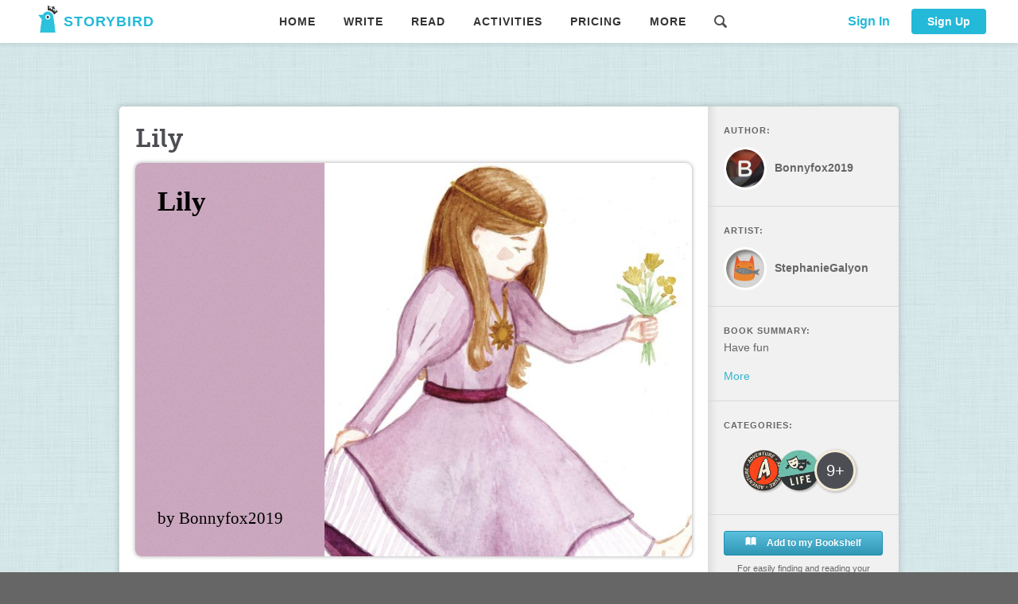

--- FILE ---
content_type: text/html; charset=UTF-8
request_url: https://storybird.com/api/Book/GetBookDetail
body_size: 2116
content:
{"code":0,"msg":"OK","result":{"Age":3,"ApproveNote":"","ArtistId":7984520,"ArtworkId":11668,"BookAuthor":"by Bonnyfox2019","BookTitle":"Lily \n","ChallengeId":0,"ChapterCount":0,"ClassId":0,"ComicArtworkId":0,"Content":"[{\"i\":\"https://storybird.s3.amazonaws.com/artwork/StephanieGalyon/square/a-little-down.jpeg\",\"c\":\"There was once a amazing little girl .Her name was Lily.Lily could move anything without touching it at all .not just that,at the age of one and a half her speech was perfect and new the dictionary of by heart.\",\"l\":\"squareleft\"},{\"i\":\"https://storybird.s3.amazonaws.com/artwork/StephanieGalyon/square/follow-the-crows.jpeg\",\"c\":\"But the little girl In was a orphan.She lived in an orphanage.A very creepy one too.\",\"l\":\"squareright\"},{\"i\":\"https://storybird.s3.amazonaws.com/artwork/StephanieGalyon/portrait/at-the-sea.jpeg\",\"c\":\"Then one day a very pretty               Lady came in.she looked at Lily and said id like you.and so Lily lived happily ever after. The end.\",\"l\":\"right\"}]","CoverIcon":"https://storybird.s3.amazonaws.com/cover_icons/dark/.svg","CoverImage":"https://storybird.s3.amazonaws.com/artwork/StephanieGalyon/square/picking-flowers.jpeg","CoverStyle":0,"CreateTime":"2020-03-18 18:47:43","CustomChallengeId":0,"FeaturedTime":"","Font":"Times New Roman","GridCount":0,"HadGivenFeaturedTicket":0,"IsFeatured":0,"IsMember":0,"IsPublic":1,"IsPublished":1,"Lang":"en","OpenId":"6hcrip","PageCount":3,"PublishTime":"2020-03-24 14:43:49","RejectNote":"","ReviewStatus":2,"ReviewTime":"2020-03-24 14:43:49","Reviewer":10104043,"Slug":"lily--3","StoryBookId":36251037,"SubType":0,"Summary":"Have fun ","TagLine":"","ThemeColor":"#cca8c0","Themes":"1,11","Type":2,"Uid":10310805,"UpdateTime":"2020-03-18 18:48:35","Views":6,"WordCount":0,"Categories":[{"name":"Adventure","slug":"adventure"},{"name":"Life","slug":"life"}],"ArtistInfo":{"avatar":"https://storybird.s3.amazonaws.com/system-avatars/cats-14.jpg","isMember":false,"name":"StephanieGalyon","theme":""},"AuthorInfo":{"avatar":"","isMember":false,"name":"Bonnyfox2019","theme":""},"ReviewerInfo":{"avatar":"","isMember":false,"name":"Mariaam4","theme":""},"MultiPainters":null,"Pages":"","LandscapeCover":"","IsMultiPainter":false,"Tags":[],"PublishedVersion":null}}

--- FILE ---
content_type: text/html; charset=UTF-8
request_url: https://storybird.com/api/Book/GetArtworkInfo
body_size: -92
content:
{"code":0,"msg":"OK","result":{"ArtworkId":11668,"ArtistId":7984520,"ComicArtworkId":0,"IsFree":0,"Type":2}}

--- FILE ---
content_type: text/html; charset=UTF-8
request_url: https://storybird.com/api/Heart/GetBtnsState
body_size: 51
content:
{"code":0,"msg":"OK","result":{"hearted":false,"inBookshelf":0,"heartNum":1,"addshelfnum":1,"canShare":1,"bookAuthor":10310805,"markingPermission":false,"markingNewVersion":false,"teacherComment":{"ID":0,"Score":0,"Content":""},"myMarkingInfoState":0}}

--- FILE ---
content_type: text/html; charset=UTF-8
request_url: https://storybird.com/api/Review/GetReviewComments
body_size: 275
content:
{"code":0,"msg":"","result":[{"ReviewCommentId":"46409","Comment":"Nice story, Lily found a great family to care for her and love her. Work on your spelling, grammar and sentence structure. Ex: \"a amazing\" should be \"an amazing\".","CommentUser":"10104043","StoryBookId":"36251037","Chapter":"0","IsPublished":"1","CommentTime":"2020-03-24 14:43:49","UserName":"Mariaam4","Avatar":"","Intro":""}]}

--- FILE ---
content_type: text/html; charset=UTF-8
request_url: https://storybird.com/api/v2_1/mark/GetTeacherRateComment
body_size: -170
content:
{"code":404,"msg":"Book not found"}

--- FILE ---
content_type: text/html; charset=UTF-8
request_url: https://storybird.com/api/Feedback/GetComments
body_size: 318
content:
{"code":0,"msg":"OK","result":[{"JoinDays":2138,"RemovedByModerator":0,"UserMedal":null,"avatar":"https://storybird.s3.amazonaws.com/system-avatars/foxes-04.jpg","blockable":false,"comment":"","commenthtml":"","ctime":"2020-05-04 08:48:50","editable":0,"isheart":1,"ismember":false,"isstaff":0,"quip":"Hearted.","replyto":0,"style":"heart","systemavatar":"","uploadavatar":"https://storybird.s3.amazonaws.com/system-avatars/foxes-04.jpg","username":"CayLab17","usertype":0,"uuid":"1588582130373QV3967M0","votable":1}]}

--- FILE ---
content_type: text/html; charset=UTF-8
request_url: https://storybird.com/api/Feedback/GetCommentsNum
body_size: -169
content:
{"code":0,"msg":"OK","result":1}

--- FILE ---
content_type: text/html; charset=UTF-8
request_url: https://storybird.com/api/Heart/GetBtnsState
body_size: 50
content:
{"code":0,"msg":"OK","result":{"hearted":false,"inBookshelf":0,"heartNum":1,"addshelfnum":1,"canShare":1,"bookAuthor":10310805,"markingPermission":false,"markingNewVersion":false,"teacherComment":{"ID":0,"Score":0,"Content":""},"myMarkingInfoState":0}}

--- FILE ---
content_type: text/html; charset=UTF-8
request_url: https://storybird.com/api/Share/GetBookInfo
body_size: 109
content:
{"code":0,"msg":"","result":{"pagename":"picture-book","openid":"lily--3","ticket":"6hcrip","type":"2"}}

--- FILE ---
content_type: text/css
request_url: https://storybird.com/assets/css/chunk-188e1f71.72525feb.css
body_size: 80
content:
.container[data-v-006a3df7]{width:255px;margin-top:0}.popover-tip-container[data-v-006a3df7]{width:100%;height:8px;display:flex;flex-direction:row;justify-content:center;align-items:center}.popover-tip[data-v-006a3df7]{width:0;height:0;border-color:transparent transparent #34b5d0 transparent;border-style:solid;border-width:8px}.content[data-v-006a3df7]{background-color:rgba(77,78,83,.92);width:100%;margin-top:4px;border-top:4px solid #34b5d0}

--- FILE ---
content_type: text/css
request_url: https://storybird.com/assets/css/chunk-78c65e6c.cf95fffa.css
body_size: -172
content:
.wrapper[data-v-286a84e8]{width:835px}.content[data-v-286a84e8]{background-color:rgba(77,78,83,.92);width:100%;color:#fff;box-sizing:border-box}.type-size-30 a[data-v-286a84e8]{margin-right:8px}

--- FILE ---
content_type: text/css
request_url: https://storybird.com/assets/css/chunk-06600b51.c3e39417.css
body_size: -227
content:
.pover-username[data-v-dcffe152]{cursor:pointer;color:#34b5d0;font-style:normal;font-weight:700;text-decoration:none;display:inline-block}

--- FILE ---
content_type: text/css
request_url: https://storybird.com/assets/css/chunk-f439b3d6.c5ecb0da.css
body_size: -130
content:
.heart-medal[data-v-7d7c1180]{width:22px;height:22px;display:inline-block;background-image:url(/assets/images/medal/heart-medal.png);background-size:134%;background-origin:content-box;background-repeat:no-repeat;background-position:top}

--- FILE ---
content_type: application/javascript
request_url: https://storybird.com/assets/js/shared~app.db94a05f.js
body_size: 99800
content:
(window.webpackJsonp=window.webpackJsonp||[]).push([["shared~app"],{0:function(e,t){},"003a":function(e,t,n){},"00ce":function(e,t,n){"use strict";var o=SyntaxError,r=Function,a=TypeError,i=function(e){try{return r('"use strict"; return ('+e+").constructor;")()}catch(e){}},s=Object.getOwnPropertyDescriptor;if(s)try{s({},"")}catch(e){s=null}var c=function(){throw new a},l=s?function(){try{return c}catch(e){try{return s(arguments,"callee").get}catch(e){return c}}}():c,u=n("5156")(),d=Object.getPrototypeOf||function(e){return e.__proto__},p={},m="undefined"==typeof Uint8Array?void 0:d(Uint8Array),h={"%AggregateError%":"undefined"==typeof AggregateError?void 0:AggregateError,"%Array%":Array,"%ArrayBuffer%":"undefined"==typeof ArrayBuffer?void 0:ArrayBuffer,"%ArrayIteratorPrototype%":u?d([][Symbol.iterator]()):void 0,"%AsyncFromSyncIteratorPrototype%":void 0,"%AsyncFunction%":p,"%AsyncGenerator%":p,"%AsyncGeneratorFunction%":p,"%AsyncIteratorPrototype%":p,"%Atomics%":"undefined"==typeof Atomics?void 0:Atomics,"%BigInt%":"undefined"==typeof BigInt?void 0:BigInt,"%BigInt64Array%":"undefined"==typeof BigInt64Array?void 0:BigInt64Array,"%BigUint64Array%":"undefined"==typeof BigUint64Array?void 0:BigUint64Array,"%Boolean%":Boolean,"%DataView%":"undefined"==typeof DataView?void 0:DataView,"%Date%":Date,"%decodeURI%":decodeURI,"%decodeURIComponent%":decodeURIComponent,"%encodeURI%":encodeURI,"%encodeURIComponent%":encodeURIComponent,"%Error%":Error,"%eval%":eval,"%EvalError%":EvalError,"%Float32Array%":"undefined"==typeof Float32Array?void 0:Float32Array,"%Float64Array%":"undefined"==typeof Float64Array?void 0:Float64Array,"%FinalizationRegistry%":"undefined"==typeof FinalizationRegistry?void 0:FinalizationRegistry,"%Function%":r,"%GeneratorFunction%":p,"%Int8Array%":"undefined"==typeof Int8Array?void 0:Int8Array,"%Int16Array%":"undefined"==typeof Int16Array?void 0:Int16Array,"%Int32Array%":"undefined"==typeof Int32Array?void 0:Int32Array,"%isFinite%":isFinite,"%isNaN%":isNaN,"%IteratorPrototype%":u?d(d([][Symbol.iterator]())):void 0,"%JSON%":"object"==typeof JSON?JSON:void 0,"%Map%":"undefined"==typeof Map?void 0:Map,"%MapIteratorPrototype%":"undefined"!=typeof Map&&u?d((new Map)[Symbol.iterator]()):void 0,"%Math%":Math,"%Number%":Number,"%Object%":Object,"%parseFloat%":parseFloat,"%parseInt%":parseInt,"%Promise%":"undefined"==typeof Promise?void 0:Promise,"%Proxy%":"undefined"==typeof Proxy?void 0:Proxy,"%RangeError%":RangeError,"%ReferenceError%":ReferenceError,"%Reflect%":"undefined"==typeof Reflect?void 0:Reflect,"%RegExp%":RegExp,"%Set%":"undefined"==typeof Set?void 0:Set,"%SetIteratorPrototype%":"undefined"!=typeof Set&&u?d((new Set)[Symbol.iterator]()):void 0,"%SharedArrayBuffer%":"undefined"==typeof SharedArrayBuffer?void 0:SharedArrayBuffer,"%String%":String,"%StringIteratorPrototype%":u?d(""[Symbol.iterator]()):void 0,"%Symbol%":u?Symbol:void 0,"%SyntaxError%":o,"%ThrowTypeError%":l,"%TypedArray%":m,"%TypeError%":a,"%Uint8Array%":"undefined"==typeof Uint8Array?void 0:Uint8Array,"%Uint8ClampedArray%":"undefined"==typeof Uint8ClampedArray?void 0:Uint8ClampedArray,"%Uint16Array%":"undefined"==typeof Uint16Array?void 0:Uint16Array,"%Uint32Array%":"undefined"==typeof Uint32Array?void 0:Uint32Array,"%URIError%":URIError,"%WeakMap%":"undefined"==typeof WeakMap?void 0:WeakMap,"%WeakRef%":"undefined"==typeof WeakRef?void 0:WeakRef,"%WeakSet%":"undefined"==typeof WeakSet?void 0:WeakSet};try{null.error}catch(e){var f=d(d(e));h["%Error.prototype%"]=f}var y={"%ArrayBufferPrototype%":["ArrayBuffer","prototype"],"%ArrayPrototype%":["Array","prototype"],"%ArrayProto_entries%":["Array","prototype","entries"],"%ArrayProto_forEach%":["Array","prototype","forEach"],"%ArrayProto_keys%":["Array","prototype","keys"],"%ArrayProto_values%":["Array","prototype","values"],"%AsyncFunctionPrototype%":["AsyncFunction","prototype"],"%AsyncGenerator%":["AsyncGeneratorFunction","prototype"],"%AsyncGeneratorPrototype%":["AsyncGeneratorFunction","prototype","prototype"],"%BooleanPrototype%":["Boolean","prototype"],"%DataViewPrototype%":["DataView","prototype"],"%DatePrototype%":["Date","prototype"],"%ErrorPrototype%":["Error","prototype"],"%EvalErrorPrototype%":["EvalError","prototype"],"%Float32ArrayPrototype%":["Float32Array","prototype"],"%Float64ArrayPrototype%":["Float64Array","prototype"],"%FunctionPrototype%":["Function","prototype"],"%Generator%":["GeneratorFunction","prototype"],"%GeneratorPrototype%":["GeneratorFunction","prototype","prototype"],"%Int8ArrayPrototype%":["Int8Array","prototype"],"%Int16ArrayPrototype%":["Int16Array","prototype"],"%Int32ArrayPrototype%":["Int32Array","prototype"],"%JSONParse%":["JSON","parse"],"%JSONStringify%":["JSON","stringify"],"%MapPrototype%":["Map","prototype"],"%NumberPrototype%":["Number","prototype"],"%ObjectPrototype%":["Object","prototype"],"%ObjProto_toString%":["Object","prototype","toString"],"%ObjProto_valueOf%":["Object","prototype","valueOf"],"%PromisePrototype%":["Promise","prototype"],"%PromiseProto_then%":["Promise","prototype","then"],"%Promise_all%":["Promise","all"],"%Promise_reject%":["Promise","reject"],"%Promise_resolve%":["Promise","resolve"],"%RangeErrorPrototype%":["RangeError","prototype"],"%ReferenceErrorPrototype%":["ReferenceError","prototype"],"%RegExpPrototype%":["RegExp","prototype"],"%SetPrototype%":["Set","prototype"],"%SharedArrayBufferPrototype%":["SharedArrayBuffer","prototype"],"%StringPrototype%":["String","prototype"],"%SymbolPrototype%":["Symbol","prototype"],"%SyntaxErrorPrototype%":["SyntaxError","prototype"],"%TypedArrayPrototype%":["TypedArray","prototype"],"%TypeErrorPrototype%":["TypeError","prototype"],"%Uint8ArrayPrototype%":["Uint8Array","prototype"],"%Uint8ClampedArrayPrototype%":["Uint8ClampedArray","prototype"],"%Uint16ArrayPrototype%":["Uint16Array","prototype"],"%Uint32ArrayPrototype%":["Uint32Array","prototype"],"%URIErrorPrototype%":["URIError","prototype"],"%WeakMapPrototype%":["WeakMap","prototype"],"%WeakSetPrototype%":["WeakSet","prototype"]},b=n("0f7c"),g=n("a0d3"),_=b.call(Function.call,Array.prototype.concat),k=b.call(Function.apply,Array.prototype.splice),v=b.call(Function.call,String.prototype.replace),w=b.call(Function.call,String.prototype.slice),S=b.call(Function.call,RegExp.prototype.exec),C=/[^%.[\]]+|\[(?:(-?\d+(?:\.\d+)?)|(["'])((?:(?!\2)[^\\]|\\.)*?)\2)\]|(?=(?:\.|\[\])(?:\.|\[\]|%$))/g,P=/\\(\\)?/g,A=function(e){var t=w(e,0,1),n=w(e,-1);if("%"===t&&"%"!==n)throw new o("invalid intrinsic syntax, expected closing `%`");if("%"===n&&"%"!==t)throw new o("invalid intrinsic syntax, expected opening `%`");var r=[];return v(e,C,(function(e,t,n,o){r[r.length]=n?v(o,P,"$1"):t||e})),r},T=function(e,t){var n,r=e;if(g(y,r)&&(r="%"+(n=y[r])[0]+"%"),g(h,r)){var s=h[r];if(s===p&&(s=function e(t){var n;if("%AsyncFunction%"===t)n=i("async function () {}");else if("%GeneratorFunction%"===t)n=i("function* () {}");else if("%AsyncGeneratorFunction%"===t)n=i("async function* () {}");else if("%AsyncGenerator%"===t){var o=e("%AsyncGeneratorFunction%");o&&(n=o.prototype)}else if("%AsyncIteratorPrototype%"===t){var r=e("%AsyncGenerator%");r&&(n=d(r.prototype))}return h[t]=n,n}(r)),void 0===s&&!t)throw new a("intrinsic "+e+" exists, but is not available. Please file an issue!");return{alias:n,name:r,value:s}}throw new o("intrinsic "+e+" does not exist!")};e.exports=function(e,t){if("string"!=typeof e||0===e.length)throw new a("intrinsic name must be a non-empty string");if(arguments.length>1&&"boolean"!=typeof t)throw new a('"allowMissing" argument must be a boolean');if(null===S(/^%?[^%]*%?$/,e))throw new o("`%` may not be present anywhere but at the beginning and end of the intrinsic name");var n=A(e),r=n.length>0?n[0]:"",i=T("%"+r+"%",t),c=i.name,l=i.value,u=!1,d=i.alias;d&&(r=d[0],k(n,_([0,1],d)));for(var p=1,m=!0;p<n.length;p+=1){var f=n[p],y=w(f,0,1),b=w(f,-1);if(('"'===y||"'"===y||"`"===y||'"'===b||"'"===b||"`"===b)&&y!==b)throw new o("property names with quotes must have matching quotes");if("constructor"!==f&&m||(u=!0),g(h,c="%"+(r+="."+f)+"%"))l=h[c];else if(null!=l){if(!(f in l)){if(!t)throw new a("base intrinsic for "+e+" exists, but the property is not available.");return}if(s&&p+1>=n.length){var v=s(l,f);l=(m=!!v)&&"get"in v&&!("originalValue"in v.get)?v.get:l[f]}else m=g(l,f),l=l[f];m&&!u&&(h[c]=l)}}return l}},"02e3":function(e,t,n){},"0582":function(e,t,n){"use strict";function o(e){e&&""!=e||(e="standard"),document.getElementsByTagName("body")[0].style.backgroundImage="standard"!=e?"url(https://s3.amazonaws.com/storybird/backgrounds/"+e+".jpg)":""}function r(e,t){document.getElementsByTagName("body")[0].style.backgroundImage="url("+e+")",document.getElementsByTagName("body")[0].style.backgroundColor=t}function a(e){const t=function(e){const t=e.match(/^#?([a-f\d])([a-f\d])([a-f\d])$/i);if(t)return`#${t[1]}${t[1]}${t[2]}${t[2]}${t[3]}${t[3]}`;return e}(e);let n=/^#?([a-f\d]{2})([a-f\d]{2})([a-f\d]{2})$/i.exec(t);return parseInt(n[1],16)/255*.299+parseInt(n[2],16)/255*.587+parseInt(n[2],16)/255*.114}n.d(t,"a",(function(){return o})),n.d(t,"c",(function(){return r})),n.d(t,"b",(function(){return a}))},"07d6":function(e,t){e.exports=function(){throw new Error("define cannot be used indirect")}},"0df1":function(e,t,n){"use strict";n("1577")},"0f7c":function(e,t,n){"use strict";var o=n("688e");e.exports=Function.prototype.bind||o},"0f9a":function(e,t,n){"use strict";n.r(t);n("14d9");var o=n("c24f"),r=n("ba31"),a=n("5f87"),i=n("a18c"),s=n("0582");const c={0:"Regular User",1:"Student",2:"Teacher",3:"Artist",4:"Writer",5:"Creative Partner",6:"Student",7:"Student",8:"Student",9:"Student"},l={isLogin:!1,username:"",avatar:"",email:"",lastLogin:"",dateJoined:"",accountType:"",originalAvatar:"",stripeCustomerId:"",largeAvatar:"",isMember:!1,crown:0,gift:0,isStudent:!1,isClassStudent:!1,notStudent:!1,isTeacher:!1,isArtist:!1,ticket:0,birthday:"",age:0,ageGroup:0,uid:0,jwt:null,level:0,theme:"",challengeId:0,isActive:!1,joinFromPreviewSite:!1,searchKey:"",canManagePlan:!1,managePlanOpenId:"",isInSchoolPlan:!1,isInFamilyPlan:!1,isNewBorn:!1,familyPlanExpired:!0,schoolPlanOpenId:"",familyPlanOpenId:"",barClosed:"1"==Object(a.f)(),bookCount:0,isInFreeTrial:!1,Plans:[],PasswordInsecure:!1,FreeTrialExpireTime:0,MembershipTime:0,Country:"",role:"",canReadComic:!1,canReadPictureStory:!1,canReadFlashFiction:!1,canReadLongformStory:!1,canReadPoetry:!1,canReadOtherBook:!0,canPublicBook:!0},u={SET_USER_INFO:(e,t)=>{if(e.isLogin=!0,e.uid=parseInt(t.Uid),e.username=t.UserName,Vue.prototype.$BaseGlobal){let n=Vue.prototype.$BaseGlobal.avatarUrl(t.Avatar,t.UserName);e.avatar=n}else e.avatar="";if(e.email=t.Email,e.isActive=0!=t.IsActive,e.accountType=parseInt(t.AccountType),e.notStudent=e.accountType>=2&&e.accountType<6,e.isStudent=!e.notStudent,e.isClassStudent=9==e.accountType,e.isTeacher=2==e.accountType,e.isArtist=3==e.accountType,e.role=c[e.accountType],e.isMember=t.IsMember,e.FreeTrialExpireTime=t.FreeTrialExpireTime,e.MembershipTime=t.MembershipTime,e.isInFreeTrial=t.IsInFreeTrial,e.lastLogin=t.LastLogin,e.dateJoined=t.DateJoined,e.originalAvatar=t.OriginalAvatar,e.stripeCustomerId=t.StripeCustomerId,e.largeAvatar=t.LargeAvatar,e.crown=t.Crown,e.gift=t.Gift,e.ticket=t.Ticket,e.birthday=t.Birthday,e.theme=t.Theme,e.age=t.Age,e.ageGroup=0,Vue.prototype.$BaseGlobal){let t=Vue.prototype.$BaseGlobal.Ages;for(let n=0;n<t.length;n++)t[n].num<=parseInt(e.age)&&(e.ageGroup=t[n].id)}e.level=t.Level,e.joinFromPreviewSite=t.JoinFromPreviewSite,e.isNewBorn=!!t.IsNewBorn,e.barClosed="1"==Object(a.f)(),e.Country=t.Country;let n=t.Plans;if(n)for(let t=0;t<n.length;t++){if(n[t].IsManager&&(e.canManagePlan=!0,e.managePlanOpenId=n[t].OpenId),0==n[t].Type){e.isInFamilyPlan=!0,e.familyPlanOpenId=n[t].OpenId;let o=new Date,r=n[t].ExpireTime.replace(/[ :]/g,"-").split("-"),a=new Date(r[0],r[1]-1,r[2],r[3],r[4],r[5]);e.familyPlanExpired=o>a}n[t].Type>0&&(e.isInSchoolPlan=!0,e.schoolPlanOpenId=n[t].OpenId)}e.canManagePlan&&e.isInSchoolPlan&&(e.schoolPlanOpenId=e.managePlanOpenId),e.Plans=n||[],e.PasswordInsecure=t.PasswordInsecure,e.canReadComic=e.notStudent||e.age>=0,e.canReadPictureStory=e.notStudent||e.age>=0,e.canReadFlashFiction=e.notStudent||e.age>=0,e.canReadLongformStory=e.notStudent||e.age>=0,e.canReadPoetry=e.notStudent||e.age>=0},RESET_USER_INFO:e=>{e.isLogin=!1,e.username="",e.avatar="",e.email="",e.lastLogin="",e.dateJoined="",e.accountType="",e.originalAvatar="",e.stripeCustomerId="",e.largeAvatar="",e.isMember=!1,e.crown=0,e.gift=0,e.isStudent=!1,e.isClassStudent=!1,e.notStudent=!1,e.isTeacher=!1,e.isArtist=!1,e.ticket=0,e.birthday="",e.age=0,e.ageGroup=0,e.uid=0,e.jwt=null,e.level=0,e.theme="",e.challengeId=0,e.isActive=!1,e.joinFromPreviewSite=!1,e.searchKey="",e.canManagePlan=!1,e.managePlanOpenId="",e.isInSchoolPlan=!1,e.isInFamilyPlan=!1,e.isNewBorn=!1,e.familyPlanExpired=!0,e.schoolPlanOpenId="",e.familyPlanOpenId="",e.barClosed="1"==Object(a.f)(),e.bookCount=0,e.isInFreeTrial=!1,e.Plans=[],e.PasswordInsecure=!1,e.FreeTrialExpireTime=0,e.MembershipTime=0,e.Country="",e.role="",e.canReadComic=!1,e.canReadPictureStory=!1,e.canReadFlashFiction=!1,e.canReadLongformStory=!1,e.canReadPoetry=!1,e.canReadOtherBook=!0,e.canPublicBook=!0},SET_WRITE_BOOK_COUNT:(e,t)=>{e.bookCount=t},UPDATE_EXPIRE_BAR_CLOSE:(e,t)=>{e.barClosed=1==t},SET_STUDENT_PEIMISSION:(e,t={})=>{"ReadOtherBook"in t&&(e.canReadOtherBook=t.ReadOtherBook),"PublicBook"in t&&(e.canPublicBook=t.PublicBook)}},d={loadUserInfo:({commit:e,dispatch:t},n={})=>new Promise((r,a)=>{Object(o.z)().then(async o=>{if(0===o.code){const i=o.result.info;if(i&&"2"==i.IsActive)return t("logout"),void a(o);e("SET_USER_INFO",i),t("loadBookCount");const{tag:c}=n;if("init"===c||"login"===c){t("plan/updatePlan",{forceUpdate:!0},{root:!0}),t("basket/loadBasketList",{},{root:!0});try{await t("class/loadClassList",{forceUpdate:!0},{root:!0})}catch(e){}}Object(s.a)(i.Theme),r(o)}else a(o)}).catch(e=>{a(e)})}),loadBookCount({commit:e}){Object(r.u)().then(t=>{0===t.code?e("SET_WRITE_BOOK_COUNT",t.result.count):e("SET_WRITE_BOOK_COUNT",0)})},logout({commit:e,dispatch:t},n){Object(a.q)(null),Object(a.n)("0"),Object(a.b)("SharePassword"),Object(a.m)(null),e("RESET_USER_INFO"),t("basket/clear",{},{root:!0}),t("notification/reset",{},{root:!0}),t("plan/clear",{},{root:!0}),t("class/reset",{},{root:!0}),t("awstoken/resetToken",{},{root:!0}),n&&n.length>0?i.a.push(n):i.a.replace("/signin")},updateUserCookie:({dispatch:e},t)=>new Promise((n,r)=>{Object(o.r)({}).then(async o=>{if(t&&t.reload){const t=await e("loadUserInfo");t&&0==t.code?n(t):r(t)}else e("loadUserInfo"),n(o)}).catch(e=>{r(e)})}),updateExpireBarClose({commit:e},t){e("UPDATE_EXPIRE_BAR_CLOSE",t)},reset({commit:e}){e("RESET_USER_INFO")},setStudentPermission({commit:e},t={}){e("SET_STUDENT_PEIMISSION",t)}};t.default={namespaced:!0,state:l,mutations:u,actions:d}},1:function(e,t,n){e.exports=n("56d7")},"12cb":function(e,t,n){"use strict";var o={common:{yes:"是",no:"否",days:"天",hours:"小时",minutes:"分钟",years:" 岁",more:"更多",all:"所有",ok:"确定",cancel:"取消",submit:"提交",skip:"跳过"},home:{first_title:"成为优秀的作家",description:"Storybird运用精美的插画启发孩子写故事并且帮助老师更轻松教学",description_1:"Storybird运用精美的插画启发孩子写故事并且帮助老师更轻松教学",description_2:"",get_started:{title:"开始使用",step_1:"步骤一",step_2:"步骤二",step_3:"步骤三",item_title_1:"选择一个插图",item_desc_1:"使用我们的一步一步的教程视频，轻松地获得最多的Storybird体验。",item_title_2:"写你的故事",item_desc_2:"使用我们的一步一步的教程视频，轻松地获得最多的Storybird体验。",item_title_3:"发布你的书本",item_desc_3:"使用我们的一步一步的教程视频，轻松地获得最多的Storybird体验。"},writing_features:"写作特色",all_illustration:"全球精美插画",illustration_number:"Storybird提供超过10000幅来自世界各地插画师的精美插画",writing_skills:"增进写作技巧",curriculum:"Storybird拥有超过700节由专业教育学者制作的进阶写作课程",publish_read:"发布与阅读",submit_stories:"发布你自己的故事书以得到专家的审核与评论，并且可以在Storybird中阅读海量书本",write_now:"开始写作",get_tarted:"开始使用",teaching_features:"教学特色",get_tarted_1:"新手引导",guide_text_1:"对于教师和学生，我们都拥有简单易懂的新手引导操作视频",class_management:"班级管理",class_management_text_1:"教师可以管理班级内的成员并且创作个性化作业",educational_resource:"教学资源",educational_resource_text_1:"我们提供所有教师可下载的图片和文档教学资源以提升教学效果",bring_storybird:"把Storybird带到你的学校",what_more:"更多功能",for_individuals:"个人用户",professional_moderator:"专业教师",user_community:"用户社区",for_homeschools:"家庭学校",writing_function:"写作功能",writing_courses:"教育课程",siginin:"登录",back:"返回",lang:"中文",you:"我的",classes:"班级",home:"首页",challenge:"挑战",read:"阅读",write:"写作",about:"关于",educators:"学校套餐",parents:"家庭套餐",pricing:"价格",membership:"升级会员",free:"开始免费试用",challenge_subtitle:"开始写作……是学习写作最好的办法。名家课程、小测验，写作训练，每月挑战。等你来写！",challenge_ready:"准备接招？ ",challenge_desc:"700臻选课程，专业作家手把手教你，解锁技巧，激扬文字。",writer_title:"全球精选作者",writer_desc:"在故事鸟，900万全球青少年作者，来自100多个国家。为你带来日日全新故事。发布你的故事，有机会得到来自欧美专业老师、出版社编辑和知名作者的专业点评。",picture_subtitle:"今日推荐",picture_from:"来自",picture_submissions:"作品",picture_desc:"全球1,002位绘图大师奉上自己的美图，只为了让你的故事无以伦比。",picture_tody:"（今日）",picture_book:"绘本",comic_subtitle:"蓝鸟和朋友们在线等。等你和全球作者一同创作漫画故事。或者，先看看这一个。",comic:"漫画故事",comic_from:"来自",comic_storybird:"篇漫画",longform_subtitle:"当你的故事足够精彩，而且长，你需要勇于把它写出来，给全世界看。",longform_title:"长篇故事",longform_stories:"篇长篇小说",flash_subtitle:"有时候，一站地铁或者一杯咖啡的时间，也能读到最好的故事。",flash_here:"这里是最“短小精湛”的故事。",flash_today:"今日  ",flash_fiction:"“微故事”",flash_fiction_storybird:"篇短篇小说",poetry_subtitle:"写一首诗，配上来自全球艺术家的精选美图，在诗文意境中抒发你的情感。",poetry_title:"诗歌",poetry_storybird:"篇诗歌",join:"加入Storybird，读全世界的好故事，写故事给全世界看。",signup:"免费注册",yourstuff:"我的创作",artshop:"我的艺术商店",Reading:"我正在读",Writing:"我正在写",Badges:"我的徽章",Crowns:"我的金币",Tickets:"审核券",Favorites:"收藏",BecomeMember:"升级会员",AccountInfo:"账号信息",FamilyPlan:"家庭套餐",SchoolPlan:"学校套餐",SignOut:"退出账号",more:"更多",referral_plan:"加入我们的用户推荐计划，获得特殊折扣优惠券！",account_setting:"账号设置",summer_writting_tips:"Don't miss out on our Back to School Bingo game!",winner_writting_tips:"这是伟大的故事鸟圣诞闪电战！"},login:{title:"Storybird账号登录",google_login:"Google登录",google_login_ad:"屏蔽广告的插件可能会阻拦登录",google_login_email:"你也可以使用下方的email登录",account:"用户名或邮箱",password:"密码",forgot:"忘记密码？",signin:"登录",policy:"隐私政策",service:"服务条款",help:"帮助",need_register:"Sorry! You need to register with Storybird before you can sign in.",sign_up:"注册",google_signin:"Google登录",classcode_signin:"班级码登录"},forgot:{password:"忘记密码",email:"邮箱",format:"错误的邮箱格式！",reset:"请输入账户的邮箱地址以重置账号",submit:"提交"},signup:{safe_title:"我们如何确保你的信息安全：",safe_item_1:"Storybird不需要儿童或学生的个人信息来创建或使用帐户。",safe_item_2:"我们使用最新科技手段对所有密码进行加密。",choose_date:"请输入有效日期",sorry:"很抱歉！"},footer:{about:"关于我们",service:"服务条款",policy:"隐私政策",guidelines:"社区和内容章程",faq:"帮助",updates:"更新",contact:"联系我们"},faq:{title:"常见问题"},vars:{ages:{all_ages:"所有年级",preschooler:"幼儿园",kid:"小学 低",tween:"小学 高",teen:"初中",young_adults:"高中"},subTypes:{scrip_screenplay:"分镜脚本",video_games:"视频游戏",youTube:"视频",strong_paragraphs:"段落描写",poem:"诗词"},sortArr:{new:"最新",new_authors:"新作者",popular_this_week:"一周TOP",popular_all_time:"热门作品",popular_this_month:"月度TOP",popular_this_year:"年度TOP"}},challenge:{BasicWriting:"基础写作挑战",CreativeWriting:"创意写作挑战",ThematicCompositions:"主题写作",ChildrenSongs:"儿童歌曲",LeveledReads:"阶梯阅读",HowtoGuides:"写作小提示"},read:{navs:{picture_book:"绘本故事",longform_story:"长篇故事",comics:"漫画故事",flash_fiction:"微故事",poetry:"诗歌",blog:"官方博客",poetry_write:"诗歌写作"},start_reading:"开始阅读",search_all_stories:"搜索全部",clear:"清空",filter:"筛选",heart:"爱心",use_this_art_to_creat:"用这幅作品创作",this_art_for_members_only:"这幅插图仅供会员使用。",cancel:"取消",upgrade:"升级会员",add_your_comment:"留言",add_yours:"留言",sorry:"抱歉！",you_must_be_logged:"你尚未登录，请先登录。",not_appropriate_for_your:"这篇作品不适合你的年龄，请选择其他符合你年龄的作品来开启阅读之旅吧！",only_visible_to_paid_members:"抱歉，开通会员才能阅读本书。",start_your_7_days:"开启7天的试用之旅或者成为会员才能阅读更多优质内容哦！",read_more_books:"查看适合我阅读的内容",start_now:"现在开启",start_here:"去登录",author:"作者",artist:"艺术家",expert_review:"专家评论",categories:"类型",my_Bookshelf:"我的书架",add_to_my_Bookshelf:"加入我的书架",remove_from_Bookshelf:"移出我的书架",for_easily_finding:"加入书架以便于方便地阅读你喜欢的作品哦！",THE_END:"完结",thanks_for_reading_start:"感谢阅读《",thanks_for_reading_end:"》",by:"by",read_it_again:"再读一次",or:"或",create_your_own:"我要创作",cover:"封面",end:"End",book_summary:"作品简介",no_summary:"作者没有为这个作品写简介哦。",more:"展开",less:"收起",aLL_COMMENTS:"所有留言",sort_oldest:"时间正序",sort_newest:"时间倒序",all_genre:"所有类型",no_stories_inconceivable:"没有找到任何作品吗？不可思议！",you_should_write_one:"如果你写一篇，一定能火！",hearts:"爱心",expressions:"表情",expert_review_1:"专家评价",comment:"评价"},write:{navs:{picture_book:"绘本故事",longform_story:"长篇故事",comics:"漫画故事",flash_fiction:"微故事",poetry:"诗歌",creative_writing:"创意写作"},select_artwork_start:"请选择素材开始你的写作",all:"全部",popular:"最热",recently_added:"最新",your_artwork:"你的素材",space_story:"太空故事",search_all_artwork:"搜索素材",my_uploads:"我的",images_created_by:"images created by",artists_from:"artists from",countries:"countries",animal_story:"动物故事",family_story:"家庭故事",holiday_story:"假期故事",spring_story:"春天故事",friend_story:"朋友故事",food_story:"没事故事"},notification:{title:"通知",view_more:"查看所有通知"},search:{all_type:"全部类型",Narrative:"记叙文",argument_and_opinion:"议论文",Informational:"说明文",Correspondence:"新闻报道",Poetry:"诗歌",_NA_:"无限定"},members:{Variety:"多元化",VarietyContent:"故事鸟拥有600多个课程和挑战，可以满足每个学生的需求。 简单明了的操作指南可帮助教师开设独特的课程。",Educational:"教育性",EducationalContent:"所有课程和挑战都符合通用教学标准，并附带工作表和扩展的资源清单。",Beautiful:"美观性",BeautifulContent:"学生将受到来自全球1000多位艺术家独特的艺术启发。",Expansive:"延伸性",ExpansiveContent:"喜爱创作的学员将能够将他们的故事鸟带到课堂之外，并在家也继续使用平台提高创作技能。",title:"故事鸟写作平台激发K-12的学生在写作中建立自信和创造力。故事鸟在全球拥有900万用户，已被引入80万个教室使用，是全球最大的语言艺术应用平台，同时为学校和老师提供丰富的教学资源。",georgia:"为什么选择故事鸟",unlock:"解锁创作天赋",ChooseMembership:"选择你的专属计划",INDIVIDUAL:"单个教师",MONTHLY:"月费会员",month:"月",monthly:"按月付费",price:"原价",SignIn:"注册",BuyNow:"购买",accounts:"仅供老师或学校帐户使用",PLAN:"年费会员",yearly:"年",membership:"学校/机构 年度套餐",SCHOOLPLAN:"学校和班级套餐",upTo:"节省",OFF:"OFF",Available:"适用于",members:"100-200人",ViewYourPlan:"查看学校套餐",DISTRICTPLAN:"学区套餐",Customizable:"专属定制",districts:"学校/机构 ",ApplyTo:"适用于",teachers:"200及以上师生",SchoolPlan:"故事鸟的学校套餐是学校享受会员优惠和记录每位学生写作的最佳和最优惠的选择。",CustomizedMembership:"没有找到想要的会员套餐？点击此处联系我们，获得为您定制的会员套餐！",Resources:"资源",TeacherNest:"教师角",Images:"图片",ViewMore:"查看更多",Info:"信息",ABOUT:"关于",Storybird:"故事鸟",uniqueLanguage:"是一个独特的语言艺术工具，专注于视觉故事。插画家原创艺术作品，我们的10,000多幅图片库激发年轻人创作绘本故事，漫画，长篇故事，诗歌和微故事。故事鸟提供600多个课程，测试和写作提示，由经验丰富的教育工作者和专家制作，与共同核心教育标准一致。",FUNDRAISERS:"故事鸟募捐项目",Fundraisers:"故事鸟募捐项目",literacy:"在不浪费宝贵的课堂时间的情况下提升读写能力和创造力。学生可以根据学校课程编写充满艺术灵感的书和诗歌。 只需点击一下，教师就可以为父母激活私人网上商店。学生创作精美的书籍，父母获得永久的回忆，教师筹集到所需的资金。 更多细节即将推出。",Links:"海外版资源",StorybirdHW:"故事鸟海外网站",Literacy:"故事鸟激发文学创作",ContactUs:"联系我们",Educators:"故事鸟教师/学校端",Channel:"故事鸟Youtbube 频道",Testimonials:"好评如潮",RecentTweets:"近期海外推文",right:"对！故事鸟做对了。",ISTE:"ISTE年度最佳教师",Changed:"改变了我的一些学习者从0到100的喜爱写作",Wellington:"5、6岁孩子的老师，惠灵顿新西兰州",MoreInformation:"更多信息",visit:"或者访问我们的",Blog:"博客",orOn:"或者",Facebook:"脸书",and:"和",Twitter:"推特",Copyright:"版权所有 Storybird Inc.",HowItWorks:"购买方式",individualAccount:"成为个人用户。",Upgrade:"选择家庭套餐，",familyPlan:"升级会员，人数5人。",Invite:"邀请家庭成员加入，",familyMembers:"开启专属于你和家人的创意写作旅程。",WhyStorybird:"选择故事鸟",libraryMemories:"家书抵万金。",Safe:"安全的",WorldClass:"故事鸟平台发布的所有内容都经由了遍布全球的专业团队的真人审核。保证孩子在安全的环境内阅读和写作。",Encouraging:"鼓励的",OurTeam:"专家团队对每一个故事给予积极的评论和反馈，鼓励孩子养成写作习惯。全球读者的鼓励和评论，让孩子信心倍增。",YoungWriters:"全球1000多名插画艺术家提供了10000多张精美插画，激发孩子的创作灵感，让孩子的每一个故事故事都值得收藏。",AllCourses:"所有课程名师讲解，基础和创意兼顾，更提供主题挑战以及写作小提示，全部对接美国权威教育标准。",COURSES:"适合家庭学习的课程",UNLOCKYOUR:"解锁全家的创作天赋",ChooseMembershipContinue:"选择“全家计划”，很划算！",INDIVIDUAL2:"个人用户",monthly2:"每月",MONTHLY2:"包月会员",NotAvailable:"不适用于教育工作者账号",FAMILYPLAN:"家庭套餐",familyMembership:"家庭套餐",familyMembership_1:"家庭计划最多包括六名家庭成员",familyMembership_2:"",members2:"5人",ViewYourPlan2:"查看家庭套餐",FamilyPlanMsg:"故事鸟家庭套餐，超值优惠价格，全家共享，开启创作专属于家庭的故事旅程。",oneOfKind:"独一无二的、以艺术激发创意的、适合儿童的学习平台，融合国际专业师资和出版社作家独家研发的写作课程。全平台通用。",FAQ:"查看更多",shop:{explorerBlocked:"由于你的支付弹窗被拦截了，请点击以下按钮，继续支付",ContinuePayment:"继续支付",agree:"我同意",Cancel:"取消",Thank:"谢谢购买!",PayFail:"支付失败!",paymentMethod:"支付方式选择",Check:"支票"},Unlock1:"加入会员",creative:"释放你的创造潜力",unlock_potential:"加入会员，释放你的创造潜力",SchoolPlan1:"Storybird暑期特惠！",JumpStart:"夏日会员计划让您乐享精彩假期！",NowOnly:"3个月的会员计划，现在仅需20美元！",dollar:"21",perUser:"美元！",TEACHERONLY:"单个教师",MONTHLYPLAN:"月费会员",billedMonthly:"按月付费",perMonth:"每月",notInclude:"不包含学生账户",annualfee:"29.99/年",members1:"家庭套餐",LearnMore:"了解更多e",ViewYourPlan1:"查看你的套餐",CLASSROOMAND:"班级和",SCHOOLPLAN1:"学校套餐",memberships:"适用于100-200人",teachersStudents:"老师和学生套餐",PriceBased:"根据人数定价",ViewPricing:"查看价格",schoolsDistricts:"200人以上的学校或学区请联系我们根据人数定价",membership1:"月费会员每月自动续订，可随时取消",purchase:"购买包年会员，一年只需$29.88，节省50%",Whyupgrade:"会员特权",AccessHundreds:"解锁400+写作课程和写作挑战，创作并发布故事，",yourWork:"同时还能获得专家1对1评阅，让孩子爱上写作，提高写作技能。",membersSay:"85%的用户说故事鸟激发了他们的",moreCreative:"创造力",membersSay1:"87%的用户说",moreSchool:"变得更加自信",StorybirdGiven:"故事鸟让他们在学校",sayStorybird:"75%的用户说使用故事鸟",improvedGrades:"提高了写作分数",theirIdeas:"，同时使他们学会更好地表达自己的想法。",NonMember:"非会员",FreeTrial:"试用期",Member:"正式会员",BENEFIT:"会员权益",SCHOOLPLAN2:"学校套餐",TeacherPlan:"老师套餐",Members:"Members",million:"9 million members. Used by more than 500,000 educators.",notAvailabe:"你已经在学校套餐中，不能购买月费会员",notAvailabe1:"你已经在学校套餐中，暂时还不能购买年费会员，当学校套餐过期之后，你才可以购买年费会员。",MonthlyMembership:"包月会员",accounts1:"请注意，教师专用计划不包括任何学生账户。您可以邀请40名学生和老师到您的班级进行免费试用，但被邀请的成员将不包括在本计划内。",StorybirdMembership:"包年会员",membership2:"您会从月费会员成为年费会员",ChooseMembership1:"选择会员套餐"},district:{Select:"请选择",Kindergarten:"幼儿园/学前班",Elementary:"小学",MiddleSchool:"初中",HighSchool:"高中"},pay:{confirmation:"订单确认中",complete:"支付成功",failed:"失败",Status:"状态",Waiting:"待支付",Reviewing:"审核中",Returned:"被打回",ReturnReason:"打回原因",Order:"订单",Placed:"日期",Total:"金额",Item:"项目",Detail:"详情",Pay:"去支付",ConfirmOrder:"订单确认",OrderCompleted:"订单已完成"},accountNav:{General:"账号设置",notifications:"邮件通知",Orders:"订单列表"},account:{Account:"账号",Username:"登录名:",Email:"邮箱:",AccountType:"账号类型",Regular:"学生",Teacher:"教师",Artist:"艺术家",Member:"会员",Joined:"注册时间",DeleteAccount:"删除账号",Membership:"会员",FreeTrialEnds:"试用期至",CancelPlan:"取消订阅",Theme:"主题",Change:"更换",Password:"密码",ChangePassword:"修改密码",LinkGoogle:"链接到Google账号",LinkingYour:"绑定Google账号后可以直接使用Google账号登录.",Avatar:"头像",Country:"国家",UpdateAvatar:"修改头像",SaveChanges:"保存修改",Saved:"保存成功",RemoveSucessfully:"退出成功。",RenewOn:"月费会员, 过期时间",ExpiresOn:"年费会员, 过期时间",update_profile:"更新你的信息:",birth:"生日",choose_birthday:"选择你的生日",birth_information:"我们不会公开或分享你的生日信息。我们仅使用此信息向你展示Storybird上与年龄相对应的故事和课程",guardian:"父母或监护人的",email:"邮箱",incorrect_email:"错误的邮箱格式！",country:"国家",save:"保存",account_not_activated:"你的账号尚未激活",check_email:"请查收邮件激活账号",resend_email:"重新发送激活邮件",or:"或者",logout:"退出登录",account_actived:"账号已激活",referral_code:"推荐码",invalid_referral_code:"推荐码无效",referral_code_not_allow_yourself:"不能使用自己的推荐码"},yourstuff:{Badges:"我的徽章",start_writing:"快开始写作吧！",your_chanllenge:"你得到的挑战徽章",hello:"亲爱的",donot_have:"你还没有开始写作哦。",first_writing:"开启你的写作挑战吧",your_school_plan:"你的学校计划",recent_writing:"我正在写",your_story:"你的作品已经保存为草稿，现在继续写作完成它吧！",submit_review:"申请评审",cheers:"恭喜你已经完成了你的作品，现在来将它提交给老师评审吧！",under_review:"评审中",reviewing:"老师正在评审你的作品，请耐心等待！",edit:"请修改",continue_writing:"继续写作",not_meet_guidelines:"你的作品没有通过评审！",edit_1:"编辑",read:"阅读",go_to_course:"查看课程",nothing_in_progress:"你还没有自己的作品哦，现在开始创作吧！",progress:"学习进度",lesson:"课程",quiz:"测试",writing:"写作",recent_reads:"我正在读",nothing_in_progress_reading:"你还没有阅读记录哦，现在开始阅读吧！",start_reading:"开始阅读",continue_to:"继续",yourstuff:"个人中心",classes:"班级",art_shop:"艺术商店",tools:"工具箱",getting_started:"开始试用",dashboard:"摘要",tabs_reading:"阅读",tabs_badges:"徽章",crowns:"金币",tickets:"审核券",favorites:"收藏",table_tickets:"审核券",redeemed_successfully:"兑换成功",exceeded_limit:"很抱歉，你超出了本月兑换次数限制",no_package:"请重新选择需要购买的数量。",please_login:"你尚未登录，请先登录再购买。",earn_crowns:"Earn Crowns",daily_writing:"每日写作",complete_challenge:"完成挑战",earn_desc:"周六或者周日提交的故事，如果公开发表，你将获取20个金币 (每天仅限一个故事)",spend_crowns:"金币使用记录",redeem_for:"兑换审核券",_70_crowns:"-70 金币",_70_crowns_for_1:"70金币可以兑换1张审核券",limit_redemptions:"",_200_crowns:"－200 金币",_200_crowns_pdf:"200金币可以兑换1次PDF下载",redeem_here:"我要兑换",redeem_for_pdf:"兑换PDF下载次数",crowns_earned:"Crowns Earned",keep_writing:"Keep writing, publishing, and completing challenges to earn more Crowns on Storybird!",earn_5_day:"每日写作可以每天获得5金币",earn_10_crowns:"完成挑战课程或小测验可以获得10金币",book_approved:"公开发布故事",book_publick_5:"公开发布故事，每个月可以有5次机会获得10金币",double_crown_weekends:"Double Crown weekends!",daily_writing_1:"Daily Writing",complete_challenge_1:"Complete Challenge",published:"Published to Public Library",ticket:{your_tickets:"我的审核券",buy_more:"购买更多审核券",review:"审核券",recent_ticket:"近期审核券记录",get_more:"怎么获得?",membership:"会员权益",as_of_membership:"作为会员权益，你的审核券在每个月会自动增加至10张。",start_month_10:"每月增加至10张",featured_writer:"故事获得推荐",as_a_reward:"如果你的精彩故事在故事鸟Storybird获得首页推荐，你将获得一张免费审核券。",_1_ticket:"可获得 1 张免费审核券",redeem_crowns:"使用金币兑换",redeem_crowns_ticket:"你可以使用金币兑换审核券。",_70_crowns_ticket:"70个金币兑换1张审核券",redeem_here:"点击兑换",purchased:"如果需要更多的审核券，请点击",click_here:"这里"},more:"更多",read_obj:{recent:"我正在读",nothing:"你还没有阅读记录哦，现在开始阅读吧！",reading:"开始阅读"},pdfs:{created:"您还没有创建一个pdf！",create_one:"去创建一个！",flash_fiction:"微故事",picture_book:"绘本故事",longform_story:"长篇故事",poetry:"诗歌"},badges:{challenges_accepted:"获取中",continue_writing:"继续写作",challenges_completed:"已获取",go_to_course:"查看课程",read:"阅读",edit:"编辑",no_completed_challenges:"You haven't completed any Challenges yet!"},favorites_obj:{bookshelf:"我的书架",hearted:"我赞过的",picture_book:"绘本故事",longform_story:"长篇故事",comic:"漫画故事",flash_fiction:"微故事",poetry:"诗歌",creative_writing:"创意写作",favourite_illustrations:"赞过的画",details:"详情",empty_illustration:"You don't have any Favorite Illustrations yet. \n You can give likes to Illustrations and use them to create new books.",empty_bookshelf:"You don't have any books in your Bookshelf.",empty_hearted:"You don't have any Favorite Books yet.\n You can give likes to Books and read them at any time."},how_to_guides:"Storybird How To Guides",_class:{withdraw:"撤回",edit:"编辑",join_class:"加入班级",accept_join:"接受邀请",not_join:"我不想加入",leave:"退出班级",enter_code:"请输入你的邀请码",assignments:"课程",submitted:"已提交的",featrued_books:"班级书本",member:"班级成员",student:"学生",teacher:"老师",enter_desc:"请输入你的邀请码，加入班级",enter_desc_1:"邀请码",confirm_leave:"确定退出班级",class_ended:"抱歉，该班级已经结束，更多详情请联系你的老师。",become_a_member:"，成为会员才能加入班级学习哦！",become_a_member_1:"开通会员",welcome_class:"欢迎加入班级",get_start:"现在开始你的写作任务吧。",start_writing:"开始写作",accept_join_1:"接受邀请...",sure_to_join:"你确定不加入这个班级吗？",donot_join:"我不想加入...",donot_join_1:"我不想加入",refused_join:"你已拒绝加入该班级。",incorrect_format:"邀请码格式错误",join_class_1:"加入班级...",join_successfully:"成功加入班级!",already_joined:"你已经加入该班级，请返回班级查看详情。",not_membership:"只有成为会员才能加入班级哦, 你确定要开通会员吗？",sure_to_leave:"你确定要退出班级吗？",leave_1:"退出班级..."},pop_account:{dashboard:"摘要",account:"账号管理",avatar:"更改头像",signout:"退出登录"},repassword:"两次输入的密码不一致",delete:{desc:"删除账号是永久性的，你的故事，个人信息等全部会被清除。",continue:"我非常清楚，请继续",cancel:"取消",password:"请输入你的密码",confirm_del:"确认删除"},avatar:{choose:"选择你喜欢的头像",represent:"头像将代表你在Storybird的形象",save:"保存头像",cancel:"取消"},pdf:{pages:"{page_num}页PDF",re_generate:"重新生成"},writing_obj:{drafts:"草稿",published:"发布",featured:"被推荐",nothing:"你还没有自己的作品哦，现在开始创作吧！",start:"开始写作",publish:"发表",edit:"编辑",make_pdf:"生成PDF",print:"打印",print_1:"打印",to_longform:"转换为长篇故事",to_draft:"转为草稿",to_private:"转为私密",remove:"从班级中移出",delete:"删除",remove_1:"Remove"},publish:{not_finished:"还差最后一步啦!",add_detail:"添加或检查故事详情",del_story:"删除作品",save_draft:"保存到草稿",come_back:"你可以稍后继续编辑。",finished:"我已经完成了，发布我的故事",publicly:"公开发布",review_ticket:"使用评审券提交评审并公开发布你的故事。",learn_more:"了解更多。",select_chapter:"请选择要提交的章节:",privately:"私密发布",visible:"你的故事只对你可见。",submit_teacher:"提交给老师",submit_teacher_1:"提交给老师：",visible_teacher:"你的故事只对你和你的老师可见。",paid_members:"仅会员可以使用这用发布方式哦，如果您还不是会员，请先开通会员。",change_apply:"以下修改将应用到此故事的所有章节",language:"语言",required:"必选",select_language:"请选择故事中使用的语言。",summary:"简介",optional:"可选",appears:"这将出现在你的作品中。",tags:"标签",separate:"多个标签之间以空格分隔",tags_help:"标签可以帮助你管理你的故事。",Categories:"类型",choose_2:"最多选择2个",submit_review:"提交评审",publish:"发布",dashboard:"去个人中心",back_edt:"返回继续编辑",policy:"隐私政策",service:"服务条款",help:"帮助",detail:"详情",book_detail:"故事详情",no_package:"请重新选择需要购买的数量。",publishing_member:"仅会员可以使用这用发布方式哦，确定要开通会员吗?",submitted_teacher:"你已经成功提交了《{bookTitle}》",published_teacher:"你已经修改提交了《{bookTitle}》",submitted_review:"你已经成功提交了《{bookTitle}》",published_privately:"你已经成功提交了《{bookTitle}》",pop_del:{del_story:"删除该作品",msg:"你确定删除该作品吗？本操作为永久删除，且该作品将不可找回。",cancel:"取消",delete:"删除",have_deleted:"你已删除<em>《{result}》</em>，该作品已从系统中删除。"}},print:{printable_books:"可打印的书",cart:"购物车",order:"打印订单"},profile_write_book:"开始写作",profile_print_book:"打印书本"},Classes:{All:"全部类型",Narrative:"记叙文",Argument:"议论文",Informational:"说明文",Correspondence:"新闻报道",Poetry:"诗歌",NA:"无限定",CLASSPASSCODE:"班级邀请码",Show:"显示",Hide:"隐藏",Showcase:"主页",Assignments:"数据中心",Submissions:"已提交的作文",Roster:"班级成员",settings:"班级设置",your_classes:"我的班级",compilation_works:"书本集打印",compilation_comics:"漫画集",compilation_poetry:"诗歌集",compilation_creator:"书本集生成器",compilation_create:"创建",compilation_your_compilation:"你的书本集",compilation_add_title:"添加标题",compilation_preview:"预览",compilation_comics_lastest:"你至少需要5本漫画来创建一个漫画集",compilation_poetry_lastest:"你至少需要5本诗歌来创建一个诗歌集",back:"返回",finish:"完成",no_compilation:"目前没有书本集",no_compilation_books:"孩子提交到班级Submission的书会显示在这里"},classAssignment:{BasicWriting:"基础写作",CreativeWriting:"创意写作",ThematicCompositions:"主题写作",Children:"儿童歌曲",LeveledReads:"阶梯阅读",Click:"点击选择你需要的课程，取消再次点击即可取消",set:"请设置结束日期",All:"全部类型",Narrative:"记叙文",Argument:"议论文",Informational:"说明文",Correspondence:"新闻报道",Poetry:"诗歌",NA:"无限定",Sorry:"非常抱歉！这节课仅限付费会员使用。现在升级成为故事鸟会员，解锁所有精彩挑战！",addAssignmentPlaceholder:"添加艺术作品地址链接(例如:https://www.storybird.com/comic-artwork?art_id=281)"},classSubmission:{We:"期待你的学生开始写作！"},classRoster:{Role:"角色",Email:"邮箱",Username:"用户名",Name:"姓名",InitPassword:"初始密码",Status:"状态",PRIMARY:"主要",TEACHER:"老师",STUDENT:"学生",Joined:"已加入",Waiting:"等待加入",Add:"添加学生",Choose:"选择一个课程",AddTeacher:"添加老师",Import:"导入",Reset:"重置密码",RemoveInvitation:"删除邀请",Leaveclass:"退出班级",RemoveFromClass:"移出班级",Sorry:"抱歉，你的会员已经过期，续费可以恢复班级功能。",Areyou:"你确定要将这个用户从你的班级中删除吗？",Removered:"删除",Remove:"删除本邀请",Quit:"离开",sure:"你确定要离开这个班级吗？",Cancel:"取消",ResetPassword:"你确定为这个学生重置密码吗？",permission:"权限不够",Tips:"学生在加入班级时自动加入学校计划，教师需要由管理员邀请加入学校计划。",SigninLink:{desction_1:"你的学生可以通过扫描二维码、点击链接登录或者班级邀请码来登录。",desction_2:"默认的登录密码是",displayQrcode:"显示二维码",scan_to_login:"学生可以扫描登录",copyLoginLink:"复制登录链接",clickToLogin:"学生打开此链接登录",loginClassCodeTitle:"班级邀请码",loginByClasscode:"学生通过邀请码登录",download:"下载",Copied:"已复制",LoginTitle:"欢迎来到{className}班级！",LoginTip:"点击你的名称进行登录",LoginPassword:"请输入你的密码"},AddStudent:{createTitle:"创建你的学生账号",description_1:"如果你的学生没有账号，你可以在这里为他们创建账号。",description_2:"他们可以通过扫描二维码或点击班级链接登录。",description_3:"同时你也可以通过",description_3_2:"你随时可以在“学生管理”模块添加更多学生。",or:"或者",email:"学生邮箱",classCode:"班级邀请码",inputPlaceHolder:"输入学生的名字和邮箱，使用逗号隔开，每个学生在一个新的行",inputPlaceHolder_no_email:"输入学生的名字和邮箱，每个学生在一个新的行",generateAccounts:"创建账号",inputEmpty:"请输入你的学生名称和邮箱",generateSuccess:"创建账号成功",buy:"购买学校套餐",renew:"重新续费",planExpired:"您的学校套餐已过期。请重新续费。",requirePlan:"您需要购买或加入学校套餐",account_value_err:"输入的账号名不能包含逗号",inputError:"第{row}行学生信息输入异常",add_student_username_error:"第{row}行学生名称只能包含数字和字母",add_student_email_error:"第{row}行学生邮箱输入异常"},ClassCode:{title:"你的学生可以通过班级码来登录",desc_1:"他们可以凭借班级码",desc_2:"来完成登录，步骤如下:",desc_3:"进入登录页面，点击班级码登录按钮，进入班级码页面，然后输入班级码"},CheckMemberError_1:"对不起，您的会员已过期。请重新续费。",CheckMemberError_2:"对不起，您的免费试用已经过期了。今天就成为会员，解锁更多与故事鸟的乐趣。",CheckMemberError_plan_none:"请购买学校套餐，解锁更多与故事鸟的乐趣。",CheckMemberError_plan_expired:"对不起，您的学校套餐已过期。请重新续费。",ResetPasswordTitle:"重置{name}的密码为{password}",inputPassword:"请输入密码",passwordError:"密码必须为4位数字",ResetPasswordSuccess:"重置密码成功",ResetClassCode:"你确定要生成新的班级码吗？新的班级码生成后，二维码和登录链接都会一起更新。"},ClassList:{CreateAClass:"创建班级",JoinAClass:"加入班级",CreateClass:"创建班级",CreateDialog:{Description_1:"先创建一个班级，且允许你管理你的学生和工作。",Description_2:"",formTitle:"输入您的班级详细信息",className:"班级名称",classGrade:"年级",teacherName:"教师姓名",classEndDate:"班级结束日期",CreateClass:"创建班级",Step_1_title:"步骤一",Step_1_desc:"创建你的班级",Step_2_title:"步骤二",Step_2_desc_1:"创建你的",Step_2_desc_2:"学生账号",Step_3_title:"步骤三",Step_3_desc:"管理你的班级",ClassComplete:"你的班级已创建完成",CompleteDesc_1:"现在把登录链接分享给你的学生。",CompleteDesc_2:"默认的登录密码是",CompleteDesc_3:"，他们可以在登录后更改密码。",CompleteButtonText:"完成"}},classSettings:{ClassSettings:"班级设置",ClassName:"班级名称",Classgradelevel:"班级年级",ReadOtherBooks:"阅读其他人的公开的书本",AllownPublicPublish:"允许公开发布书本",Choose:"设置课程结束时间：",Youcan:"你可以随时修改这个日期",UpdateClass:"保存设置",Select:"请选择",Kindergarten:"幼儿园/学前班",1:"一年级",2:"二年级",3:"三年级",4:"四年级",5:"五年级",6:"六年级",7:"七年级",8:"八年级",9:"九年级",10:"十年级",11:"十一年级",12:"十二年级",College:"大学",Occupational:"在职",Other:"其他"},footerRight:{PrivacyPolicy:"隐私政策",Terms:"服务条款",Help:"帮助"},PopClassShare:{ShareSettings:"分享链接",ShareYou:"你可以向你的家人和朋友展示你的班级主页",protects:"请为这个页面设置一个访问码来保护你班级中学生的隐私。",Updated:"更新访问码",ShareLink:"班级主页地址",CopyUrl:"复制链接",Copied:"已复制"},classCreate:{CreateClass:"创建一个班级",Start:"班级可以让你方便的管理学生，查看学生作文。",ClassName:"班级名字",ClassGrade:"年级",Primary:"任课老师名字",Choose:"设置课程结束时间：",You:"你可以随时修改这个日期",Create:"创建班级",Cancel:"取消"},joinClass:{Enter:"邀请码",ENTERTHECLASSPASSCODEHERE:"请输入你的邀请码",Join:"加入班级",Incorrect:"邀请码格式错误",Jointheclass:"加入班级...",JoinedSuccessfully:"成功加入班级!",HavBeenUsedUp:"该套餐已使用账号达到上限，请向你的老师反馈。"},planHead:{Sorry:"由于你的支付弹窗被拦截了，请点击以下按钮，继续支付",ContinuePayment:"Continue Payment",PayFail:"支付失败!",Thank:"谢谢购买!"},challenge_guides:{AllCategories:"教程分类",Plot:"情节",Structure:"结构",Character:"人物",Dialogue:"对话",Setting:"情境",Genre:"题材",Craft:"写作技巧",Vocabulary:"词汇表",Grammar:"语法",Reference:"参考资料",Search:"搜索",all_format:"全部作品类型",Comic:"漫画故事",FlashFiction:"微故事",PictureBook:"绘本故事",LongformChapter:"长篇故事",Poetry:"诗歌",AllGenres:"全部题材",Life:"生活",Humor:"幽默",Magic:"魔幻",Family:"家庭",Animals:"动物",Friends:"朋友",Mystery:"神秘",Romance:"浪漫",Thriller:"惊险",Adventure:"探险",SchoolLife:"学校生活",Fantasy:"科幻/玄幻",AllTopic:"关键话题",Pet:"宠物",Travel:"旅游",Food:"美食",Guides:"写作小提示",Build:"使用这些写作小提示，提高写作水平。",Format:"作品形式"},challenge_tag:{BasicWriting:"基础写作",CreativeWriting:"创意写作",ThematicCompositions:"主题写作",Children:"儿童歌曲",LeveledReads:"阶梯阅读",Guides:"写作小提示"},challenge_info:{All:"全部类型",Narrative:"记叙文",Argument:"议论文",Informational:"说明文",Correspondence:"新闻报道",Poetry:"诗歌",NA:"无限定"},challengeHome:{UNITS:"个单元",CHALLENGES:" 个挑战",PARTICIPATED:"个参与者",Units:"按单元学习",Recently:"最新",Featured:"推荐",Filter:"筛选",Clear:"清除筛选",WritingType:"写作类型",All:"全部",Narrative:"记叙文",Argument:"议论文",Informational:"说明文",Correspondence:"新闻报道",Poetry:"诗歌",NA:"无限定",AllCategories:"All Categories",BasicChallenges:"基础写作挑战",BasicChallengesDetails:"选择任务，激扬创意，开启创作旅程； 赢取徽章，以文会友，挥洒文学激情。",CreativeChallenges:"创意写作挑战",CreativeChallengesDetails:"选择任务，激扬创意，开启创作旅程； 赢取徽章，以文会友，挥洒文学激情。",ThematicCompositions:"主题写作",ThematicCompositionsDetails:"享受创作的机会与主题线索和季节性主题。",ChildrensSongs:"儿童歌曲",ChildrensSongsDetails:"为每天的歌词和奇迹歌唱。",LeveledReads:"阶梯阅读",LeveledReadsDetails:"阅读故事鸟精品图书，提升文学写作素养。"},challengeUnit:{All:"全部",Narrative:"记叙文",Argument:"议论文",Informational:"说明文",Correspondence:"新闻报道",Poetry:"诗歌",NA:"无限定",BasicWriting:"基础写作",CreativeWriting:"创意写作"},tools:{All:"所有故事",PictureBook:"绘本故事",LongformStory:"长篇故事"},printTtabs:{PrintableBooks:"可打印的书",Cart:"购物车",PrintOrder:"打印订单"},preOrder:{Alipay:"支付宝",Wechat:"微信支付:",FontImage:"请上传支票正面",Upload:"点击上传图片",BackImage:"请上传支票反面"},cart:{View:"查看购物车",Youhaven:"你还没有创作任何绘本故事或长篇故事哦，",startwritingtoday:"现在开始创作吧"},custome_challenge_cover:{Writing:"写作",NA:"无限定",View:"查看作业要求"},pop_assign_edit:{Delete:"删除",Edit:"编辑"},pop_print_book_type:{All:"所有故事",PictureBook:"绘本故事",LongformStory:"长篇故事"},pricing:{title:"解锁你的创造力",desc_1:"已经被数以百万计的学生，老师和写作者使用。",desc_2:"快来挑选属于你的会员计划吧！",compare:{free:"免费试用",basic_plan:"基本计划",tips_free:"阅读书籍",tips_individual:"每月帐单支付(随时取消)",tips_individual_yearly:"每年帐单支付(随时取消)",tips_school:"10个学生人数起，每年帐单支付",free_7_days:"7天试用",get_start:"开始试用",month_user:"/用户",year_user:"/用户",individual_plan:"个人计划",buy_now:"购买",monthly:"每月",yearly:"每年",school_plan:"学习计划",school_plan_price_desc:"特别折扣",best_deal:"最划算",core_features:"核心功能",access_book_you_created:"编辑您创建的书籍",need_buy_tickets:"需要额外购审核券",class_features:"班级功能",advanced_features:"进阶功能",with_artwork:"使用插画写作",publish_books:"发布你的书本",read_books:"阅读站内图书",access_guides:"新手引导",access_resources:"课程资源",challenges_to_class:"布置作业",review_submissions:"审阅作业",manage_membership:"管理班级",tract_performance:"追踪学生进度",create_custom_assignments:"创建自定义作业",edit_and_provide_feedback_on_students_work:"编辑和批改学生的作业",interact_with_community:"社区互动",access_custom:"个性化封面",featured_homepage:"有机会登上首页",review_tickets:"审核券和PDF下载",buy_family_plan:"想要购买家庭计划？请点击这里。",school_plan_free_trial:"免费试用 >>"},voice_title:"用户之声",voice:{erin_klein:{name:"艾琳·克莱因",about:"博客：Kleinspiration.com",text:"我认为我喜欢故事鸟，就像我的学生喜欢使用它一样。 网站上没有广告，它的体验超级友好，故事鸟非常吸引老师和学生。"},larry_ferlazzo:{name:"拉里·费拉佐",about:"老师，作家，博主",text:"用户可以选择特定艺术家的作品，然后创作文字来创建一个故事书…我将该网站列为学生可以在线写作的最佳场所"},shannon_miller:{name:"香农·米勒",about:"老师，图书管理员，教育技术顾问",text:"故事鸟可供所有年龄段的人使用，适用于所有不同的科目......学生可以重创经典......讲述科学概念或复述历史。"},amy_jussel:{name:"艾米·朱塞尔",about:"Shaping Youth创始人，执行董事",text:"我想不出有更好的方式鼓励文学探索，艺术趣味和新媒体技巧来激发一大批创意故事创作者。"},drew_buddie:{name:"德鲁·巴迪",about:"学习技术专家",text:"故事鸟太酷了。 是20年来我与学生一起使用的最吸引人的应用程序之一。"},john_mikulski:{name:"约翰·米库尔斯基",about:"中学助理校长",text:"故事鸟募捐活动与更传统的方式（销售巧克力棒，杂志订阅等）之间的区别在于，通过故事鸟销售的产品是私人且有意义的。 它让学生与募捐者有了更紧密的联系。"}},questions:{title:"有任何疑问？",item_tilte_1:"学校计划和个人计划有什么区别？",item_desc_1:"学校计划可以给你几个账户，你可以给你所有的学生，而教师计划只包括一个没有学生的账户。",item_tilte_2:"你接受什么付款方式？",item_desc_2:"我们接受所有主要的信用卡和借记卡，以及Paypal。请联系我们讨论采购订单。",item_tilte_3:"我的数据是否安全？",item_desc_3:"我们发布的所有故事/评论都需要我们的审核团队进行审核。当学生的作品获得Storybird的批准后，他们的书将能够被分享和阅读。",has_more:"我还有更多问题！",email_us:"发送电子邮件至"}},buy:{title:"提交订单",title_renewal:"续订订单",number_limit:"*你不能购买比目前人数还少的学校计划",desc:"使用下面的工具查找包含批量折扣的价格",desc_renewal:"请选择账号数量，获取价格信息",next:"下一步",pre:"上一步",requirements:{title:"账号规定",desc:"拖动可选择人数（教师和学生总数）"},information:{title:"学校信息",basic_information:"基本信息",school_name:"学校名称",country:"国家",address:"地址",city:"城市",state:"州",zip:"邮政编码",phone:"电话号码",teaching_information:"教师信息",first_name:"名字",last_name:"姓氏",job_title:"职称",school_email:"学校邮箱",hear_about_us:"你是怎么知道我们的?",student_number:"学生人数",start_date:"试用激活日期"},form_rules:{name:"请输入学校名称",country:"请选择国家",address:"请输入地址",city:"请输入城市",state:"请输入州",zip:"请输入邮政编码",phone:"请输入您的电话号码",firstName:"请输入名字",lastName:"请输入姓氏",jobTitle:"请输入职称",schoolEmail:"请输入学校邮箱地址",hear:"请选择"},how_use:{title:"您将如何使用Storybird?",item_1:"小学",item_2:"初中",item_3:"高中",item_4:"第二语言",item_5:"远程学习",item_6:"语言艺术",item_7:"其他",talk_us:"您还想跟我们说什么?"},pay_order:{title:"支付",student_accounts:"学生账号数",original_price:"原价",discount:"折扣",total_price:"总价",buy_tips:"帐户包括学生帐户和教师帐户。例如，如果你有1名老师和10名学生，你需要购买11个账户。",buy_tips_1:"有效期一年"},buy_now:"立即购买",free_trial_title:"申请学校计划免费试用",free_trial_received:"我们已经收到你的申请，请等待我们的回复",free_trial_received_unregister:"我们已经收到你的申请，请等待我们的回复。激活邮件已发送，请于24小时内激活账号。",free_trial_apply:"申请"},top_bar:{guides:"新手指南",newBook:"创建故事",chooseBookType:"选择故事类型"},language:{all:"所有语言",english:"英语",chinese:"中文简体"}};var r={common:{yes:"Yes",no:"No",days:"Days",hours:"Hours",minutes:"Minutes",years:" years old",more:"MORE",all:"All",ok:"OK",cancel:"Cancel",submit:"Submit",skip:"Skip"},home:{first_title:"Become a more effective writer!",description_1:"Empowering young writers to create unique stories with amazing illustrations. ",description_2:"Storybird’s art inspired writing helps engage students like never before!",get_started:{title:"Get started",step_1:"Step 1",step_2:"Step 2",step_3:"Step 3",item_title_1:"Choose an illustration",item_desc_1:"Use our step by step tutorial videos to easily get the most out of your Storybird experience.",item_title_2:"Write your story",item_desc_2:"Use our step by step tutorial videos to easily get the most out of your Storybird experience.",item_title_3:"Publish your book",item_desc_3:"Use our step by step tutorial videos to easily get the most out of your Storybird experience."},writing_features:"Author’s tools",all_illustration:"Illustrations from artists around the globe",illustration_number:"Our one of a kind, carefully curated art gallery features over 10,000 stunning illustrations from artists and illustrators all over the world.",writing_skills:"Boost Writing Skills",curriculum:"Improve on the basics, learn new techniques, or explore a new style of writing with Storybird’s curriculum that includes over 700 guides, lessons, and challenges.",publish_read:"Share your stories",submit_stories:"Publish your stories to receive expert feedback from educators, professional editors, and other authors.",write_now:"Write Now",get_tarted:"Get Started",teaching_features:"Educator’s Features",get_tarted_1:"How-to-guides",guide_text_1:"Use our step by step tutorial videos to easily and instantly get the most out of your Storybird experience.",class_management:"Classroom Management",class_management_text_1:"Easily manage your class and add assignments using Storybird’s expansive curriculum, or create your own custom assignments.",educational_resource:"Additional Resources",educational_resource_text_1:"Expand your experience with downloadable support images and documents to improve teaching efficiency.",bring_storybird:"Bring Storybird to your Classroom",what_more:"But wait, there’s more!",for_individuals:"For Individuals and Families",professional_moderator:"Professional Moderation",user_community:"Safe and Friendly Community",for_homeschools:"For Homeschoolers",writing_function:"Unique writing formats and tools",writing_courses:"Language Arts Curriculum",siginin:"Sign in",back:"Back",lang:"English",you:"You",classes:"Classes",home:"Home",challenge:"Activities",read:"Read",write:"Write",about:"About",educators:"Educators",parents:"Parents",pricing:"pricing",membership:"Membership",free:"Sign up for FREE Trial",challenge_subtitle:"Write…now! Choose from hundreds of lessons, quizzes, and writing prompts for all ages, or take our monthly Challenge.",challenge_ready:"Ready for a Challenge?",challenge_desc:"Boost your writing skills with 700+ Challenges created by professional educators and expert authors.",writer_title:"Featured Writers",writer_desc:"9 million writers in more than 100 countries around the world use Storybird to tell their stories. Read the best writers, publish your work, and get expert feedback from teachers, professional editors, and authors.",picture_subtitle:"Today's Features",picture_from:"of",picture_submissions:"submissions",picture_desc:"Choose from more than 1,002 illustrations by professional artists to bring your amazing stories to life. Start here.",picture_tody:"Today's",picture_book:"Picture Book",comic_subtitle:"Bird and friends are waiting for you to write their adventure! Create your own Comic, or read some fan favorites.",comic:"Comic",comic_from:"One of",comic_storybird:"Comics on Storybird!",longform_subtitle:"When one chapter is not enough for the story you have to tell, show the world what you’ve got in longform. Challenge accepted.",longform_title:"Longform Story",longform_stories:"Longform stories on Storybird!",flash_subtitle:"Short and sweet. Sometimes the best stories are ones you can read in a single sitting.",flash_here:"Here are some winners.",flash_today:"Today's  ",flash_fiction:"Flash Fiction",flash_fiction_storybird:"Flash Fiction Stories on Storybird!",poetry_subtitle:"Express yourself with poetry! Add your own words and arrange them on artwork to create your own visual masterpiece.",poetry_title:"Poem",poetry_storybird:"Poems on Storybird!",join:"Join Storybird and start writing today.",signup:"Sign up for Free",yourstuff:"Your Stuff",artshop:"Your Art Shop",Reading:"Reading",Writing:"Writing",Badges:"Badges",Crowns:"Crowns",Tickets:"Tickets",Favorites:"Favorites",BecomeMember:"Become a Member",AccountInfo:"Account",FamilyPlan:"Family Plan",SchoolPlan:"School Plan",SignOut:"Sign Out",more:"more",referral_plan:"Join our user referral plan to get special discount coupons!",account_setting:"Account Setting",summer_writting_tips:"Don't miss out on our Back to School Bingo game!",winner_writting_tips:"It's the Great Storybird Christmas Blitz!"},login:{title:"Sign in to Storybird",google_login:"Google Sign In…",google_login_ad:"Ad blocking software may be blocking Google SignIn",google_login_email:"or sign in with email below",account:"Username or email address",password:"Password",forgot:"Forgot your password?",signin:"Sign In",policy:"Privacy Policy",service:"Terms of Service",help:"Help",need_register:"Sorry! You need to register with Storybird before you can sign in.",sign_up:"Sign Up",google_signin:"Sign in with Google",classcode_signin:"Sign in with CLASS CODE"},forgot:{password:"Forgot password",email:"Email",format:"Incorrect email format!",reset:"We'll send password reset instructions to this address.",submit:"Submit"},signup:{safe_title:"How we keep your information safe and secure:",safe_item_1:"Storybird does not require personal information from children or students in order to create or use an account.",safe_item_2:"We encrypt all passwords and stay up-to-date with all modern security methods.",choose_date:"Please choose a right date ",sorry:"Sorry! "},footer:{about:"About",service:"Terms of Service",policy:"Privacy Policy",guidelines:"Guidelines",faq:"QA&Help",updates:"Updates",contact:"Contact Us"},faq:{title:"FAQ"},vars:{ages:{all_ages:"All Ages",preschooler:"Preschooler",kid:"Kid",tween:"Tween",teen:"Teen",young_adults:"Young Adults"},subTypes:{scrip_screenplay:"Scrip Screenplay",video_games:"Video Games",youTube:"YouTube",strong_paragraphs:"Strong Paragraphs",poem:"poem"},sortArr:{new:"New",new_authors:"New Authors",popular_this_week:"Popular this week",popular_all_time:"Popular all time",popular_this_month:"Popular this month",popular_this_year:"Popular this year"}},challenge:{BasicWriting:"Basic Writing",CreativeWriting:"Creative Writing",ThematicCompositions:"Thematic Compositions",ChildrenSongs:"Children's Songs",LeveledReads:"Leveled Reads",HowtoGuides:"How-to Guides"},read:{navs:{picture_book:"Picture Book",longform_story:"Longform Story",comics:"Comics",flash_fiction:"Flash Fiction",poetry:"Poetry",blog:"Blog",poetry_write:"Poetry"},start_reading:"Start reading",search_all_stories:"Search all stories",clear:"Clear",filter:"Filter",heart:"Heart",use_this_art_to_creat:"Use this art to create",this_art_for_members_only:"This art for members only.",cancel:"Cancel",upgrade:"Upgrade",add_your_comment:"Add your comment",add_yours:"Add yours",sorry:"Sorry!",you_must_be_logged:"You must be logged in to access this. Please log in now or sign up for an account.",not_appropriate_for_your:"This content is not appropriate for your age level. Explore more stories for your age and start your adventure.",only_visible_to_paid_members:"Sorry, this story is only visible to paid members.",start_your_7_days:"Start your 7 days free trial or become a member today to unlock this story and more.",read_more_books:"Read more books",start_now:"Start now",start_here:"Start here",author:"Author",artist:"Artist",expert_review:"EXPERT REVIEW",categories:"Categories",my_Bookshelf:"My Bookshelf",add_to_my_Bookshelf:"Add to my Bookshelf",remove_from_Bookshelf:"Remove from Bookshelf",for_easily_finding:"For easily finding and reading your favorite stories.",THE_END:"THE END",thanks_for_reading_start:"Thanks for reading",thanks_for_reading_end:" ",by:"by",read_it_again:"Read it again",or:"or",create_your_own:"Create your own",cover:"Cover",end:"End",book_summary:"Book Summary",no_summary:"The author didn't write summary for this book.",more:"More",less:"Less",aLL_COMMENTS:"ALL COMMENTS",sort_oldest:"Sort: Oldest",sort_newest:"Sort: Newest",all_genre:"All Genre",no_stories_inconceivable:"No stories? Inconceivable!",you_should_write_one:"You should write one. It's sure to get noticed!",hearts:"Hearts",expressions:"Expressions",expert_review_1:"Expert Review",comment:"COMMENT"},write:{navs:{picture_book:"Picture Book",longform_story:"Longform Story",comics:"Comics",flash_fiction:"Flash Fiction",poetry:"Poetry",creative_writing:"Creative Writing"},select_artwork_start:"Select artwork to start writing",all:"All",popular:"Popular",recently_added:"Recently Added",your_artwork:"Your artwork",space_story:"Space Story",search_all_artwork:"Search all artwork",my_uploads:"My Uploads",images_created_by:"images created by",artists_from:"artists from",countries:"countries",animal_story:"Animal Stories",family_story:"Family Stories",holiday_story:"Holiday Stories",spring_story:"Spring Stories",friend_story:"Friend Stories",food_story:"Food Stories"},notification:{title:"Notifications",view_more:"See all notifications"},search:{all_type:"All",Narrative:"Narrative",argument_and_opinion:"Argument and Opinion",Informational:"Informational",Correspondence:"Correspondence",Poetry:"Poetry",_NA_:"-NA-"},members:{Variety:"Variety",VarietyContent:"With more than 600 courses and challenges, Storybird has projects to fit every student’s needs. Simple, clear how-to guides help teachers build unique curriculums.",Educational:"Educational",EducationalContent:"All courses and challenges are aligned with common teaching standards and come with worksheets and expanded resource lists.",Beautiful:"Beautiful",BeautifulContent:"Students will be inspired by unique art from more than 1,000 global artists. ",Expansive:"Extensive",ExpansiveContent:"Students who fall in love with writing will be able to take their Storybird work beyond the classroom and continue to use the platform to improve their writing skills at home.",title:"Storybird’s tools inspire young people to build confidence and creativity in their writing. With 9 million members and 800,000 participating classrooms, Storybird is the world’s largest language arts program.Find resources for educators below.",georgia:"Why Storybird",unlock:"UNLOCK YOUR CREATIVE POTENTIAL.",ChooseMembership:"Choose a membership to continue:",INDIVIDUAL:"INDIVIDUAL",MONTHLY:"MONTHLY PLAN",month:"month",monthly:"billed monthly",price:"Original price",SignIn:"Sign In",BuyNow:"Buy Now",accounts:"Only available for educator accounts",PLAN:"YEARLY PLAN",yearly:"yearly",membership:"for yearly school membership",SCHOOLPLAN:"SCHOOL PLAN",upTo:"Up to",OFF:"OFF",Available:"Available for",members:"100-200 members",ViewYourPlan:"View your plan",DISTRICTPLAN:"DISTRICT PLAN",Customizable:"Customizable",districts:"schools and districts with 200",ApplyTo:"",teachers:"or more teachers and students.",SchoolPlan:"Storybird's School Plan is the best and most economical option for schools to enjoy the benefits of membership and chronicle each student's writing.",CustomizedMembership:"Don't see what you're looking for? Click here and contact us for a customized membership plan.",Resources:"Resources",TeacherNest:"The Teacher's Nest",Images:"Images",ViewMore:"View more FAQ",Info:"Info",ABOUT:"ABOUT",Storybird:"Storybird",uniqueLanguage:"is a unique language arts tool focused on visual storytelling. We curate original art from illustrators,and our library of 10,000+ images inspires young writers to create picture books, comics, longform chapter books, poetry, and flash fiction. Storybird’s writing curriculum offers 600+ lessons, quizzes, and writing prompts created by experienced educators and expert authors, aligned with Common Core educational standard.",FUNDRAISERS:"STORYBIRD FUNDRAISERS",Fundraisers:"Fundraisers",literacy:"promote literacy and creativity without wasting valuable classroom time. Students can write art-inspired books and poetry based on their school curriculum. Teachers can activate a private online shop for parents with one click. Students can create beautiful books, parents can receive lasting memories, and teachers can raise the funds they need. More details are coming soon.",Links:"Links",StorybirdHW:"Storybird",Literacy:"Storybird and Literacy",ContactUs:"Contact us",Educators:"Storybird Studio for Educators",Channel:"Storybird Youtube Channel",Testimonials:"Testimonials",RecentTweets:"Recent Tweets",right:"Yes! Storybird gets it right.",ISTE:"ISTE Teacher of the Year",Changed:"Changed some of my learners love of writing from 0 to 100.",Wellington:"Year 5/6 teacher, Wellington NZ",MoreInformation:"More information",visit:"or come visit us on our",Blog:"Blog",orOn:"or on",Facebook:"Facebook",and:"and",Twitter:"Twitter",Copyright:"Copyright Storybird Inc.",HowItWorks:"How It Works",individualAccount:"for an individual account.",Upgrade:"Upgrade",familyPlan:"to a family plan, available for 5 members.",Invite:"Invite",familyMembers:"family members to join and start your literary journey together.",WhyStorybird:"Why Storybird",libraryMemories:"A library of memories.",Safe:"Safe",WorldClass:"World-class moderators review everything created on the Storybird platform to ensure your children will write and read in a safe, supportive environment.",Encouraging:"Encouraging",OurTeam:"Our team of experts offers productive feedback on everything your child writes on Storybird.",YoungWriters:"Young writers can find inspiration in artwork from more than 1,000 artists.",AllCourses:"All courses are taught by professional teachers and authors and track to common educational standards.",COURSES:"COURSES AND CHALLENGES SUITABLE FOR FAMILY LEARNING.",UNLOCKYOUR:"UNLOCK YOUR CREATIVE POTENTIAL.",ChooseMembershipContinue:"Choose a membership to continue:",INDIVIDUAL2:"INDIVIDUAL",monthly2:"billed monthly",MONTHLY2:"MONTHLY PLAN",NotAvailable:"Not available for educator account",FAMILYPLAN:"FAMILY PLAN",familyMembership:"For yearly family membership",familyMembership_1:"Annual family plan includes up to",familyMembership_2:"six family members",members2:"5 children",ViewYourPlan2:"View your plan",FamilyPlanMsg:"Storybird's Family Plan is the best option for families to enjoy the benefits of membership.",oneOfKind:" A one-of-a-kind, state-of-the-art, safe learning community offering professional instruction across multiple hardware platforms.",FAQ:"View more FAQ",shop:{explorerBlocked:' Sorry, your explorer blocked your payment, please click "Continue Payment" to complete the purchase.',ContinuePayment:"Continue Payment",agree:"I agree",Cancel:"Cancel",Thank:"Thank you for your payment!",PayFail:"Pay Fail",paymentMethod:"Please select payment method",Check:"Check"},Unlock1:"Unlock your",creative:"creative potential.",unlock_potential:"Unlock your creative potential",SchoolPlan1:"Storybird Summer Spectacular! ",JumpStart:"Beat boredom with our summer time plan!",NowOnly:"For a limited time only, get three months of Storybird for only $20!",dollar:"$21",perUser:"per user!",TEACHERONLY:"TEACHER ONLY",MONTHLYPLAN:"MONTHLY PLAN",billedMonthly:"billed monthly",perMonth:"per month",notInclude:"Does not include Student accounts",annualfee:"one-time annual fee $29.99",members1:"Starting at 2 members",LearnMore:"Learn more",ViewYourPlan1:"View your plan",CLASSROOMAND:"CLASSROOM AND",SCHOOLPLAN1:"SCHOOL PLAN",memberships:"memberships for up to 200",teachersStudents:"teachers and students",PriceBased:"Price based on number of users",ViewPricing:"View Pricing",schoolsDistricts:"for schools and districts with 200 or more teachers and students.",membership1:"Monthly plan membership renews automatically, and can be cancelled at any time.",purchase:"Save 50% when you purchase an annual membership for $29.99",Whyupgrade:"Why upgrade",AccessHundreds:"Access hundreds of writing lessons and prompts,",yourWork:"publish your work, and get expert feedback to help you improve.",membersSay:"85% of members say Storybird has made them",moreCreative:"more creative",membersSay1:"87% of members say",moreSchool:"more confidence at school",StorybirdGiven:"Storybird has given them",sayStorybird:"75% say Storybird",improvedGrades:"improved their grades",theirIdeas:"and helped them better shape and communicate their ideas",NonMember:"Non-Member",FreeTrial:"Free Trial",Member:"Member",BENEFIT:"BENEFIT",SCHOOLPLAN2:"School Plan",TeacherPlan:"Teacher Plan",Members:"Members",million:"9 million members. Used by more than 500,000 educators.",notAvailabe:"You're in School Plan, Monthly Plan is not availabe.",notAvailabe1:"You‘re in School Plan. Yearly Plan is currently not available and can be made when your School Plan expires.",MonthlyMembership:"Storybird Monthly Membership",accounts1:"Please note that the teacher only plan does not include any student accounts. You will be able to invite 40 students and teachers to your class for a free trial, but the invitees membership will not be included In this plan.",StorybirdMembership:"Storybird Annual Membership",membership2:"Your membership will be changed from monthly to annually.",ChooseMembership1:"Choose a membership to continue:"},district:{Select:"Select...",Kindergarten:"Kindergarten/Preschool",Elementary:"Elementary School",MiddleSchool:"Middle School",HighSchool:"High School"},pay:{confirmation:"Waiting for the order confirmation",complete:"Your payment is complete.",failed:"Your payment failed this time.",Status:"Status",Waiting:"Waiting for payment",Reviewing:"Reviewing",Returned:"Returned",ReturnReason:"Return reason",Order:"Order",Placed:"Placed",Total:"Total",Item:"Item",Detail:"Detail",Pay:"Pay",ConfirmOrder:"Confirm Order",OrderCompleted:"Order completed"},accountNav:{General:"General",notifications:"Email notifications",Orders:"Orders"},account:{Account:"Account",Username:"Username:",Email:"Email:",AccountType:"Account type",Regular:"Regular",Teacher:"Teacher",Artist:"Artist",Member:"Member",Joined:"Joined on",DeleteAccount:"Delete Account",Membership:"Membership",FreeTrialEnds:"Free trial ends",CancelPlan:"Cancel Plan",Theme:"Theme",Change:"Change",Password:"Password",ChangePassword:"Change Password",LinkGoogle:"Link Google",LinkingYour:"Linking your account will allow you to login using Google.",Avatar:"Avatar",Country:"Country",UpdateAvatar:"Update Avatar",SaveChanges:"Save Changes",Saved:"Saved",RemoveSucessfully:"Remove sucessfully.",RenewOn:"Renew on",ExpiresOn:"Expires on",update_profile:"Update your profile:",birth:"Date of Birth",choose_birthday:"Choose birthday",birth_information:"We will never publish or share your birth date. We only use this information to show you age-appropriate stories and lessons on Storybird.",guardian:"Parent/Guardian",email:"Email",incorrect_email:"Incorrect email format!",country:"Country",save:"Save",account_not_activated:"Your account has not been activated",check_email:"Please check your email to activate your account",resend_email:"Resend Email",or:"or",logout:"Logout",account_actived:"I have activated my account",referral_code:"Referral code",invalid_referral_code:"Invalid referral code",referral_code_not_allow_yourself:"You cannot use your own referral code"},yourstuff:{Badges:"Badges",start_writing:"Start writing today!",your_chanllenge:"Your Challenge Badges",hello:"Oh, hello",donot_have:"You don't have any writing activity yet.",first_writing:"Start your first writing challenge",your_school_plan:"Your School Plan",recent_writing:"Recent Writing",your_story:"Your story is saved as draft.Keep writing!",submit_review:"Submit for review",cheers:"Cheers! You finished your story, now submit to the experts to get review.",under_review:"Under review",reviewing:"Experts are reviewing your work, please be patient!",edit:"please edit",continue_writing:"Continue writing",not_meet_guidelines:"Sorry, your story does not meet our guidelines.",edit_1:"EDIT",read:"READ",go_to_course:"Go to the course",nothing_in_progress:"Nothing in progress. Start writing a story！",progress:"Progress",lesson:"Lesson",quiz:"Quiz",writing:"Writing",recent_reads:"Recent Reads",nothing_in_progress_reading:"Nothing in progress. Start reading a story！",start_reading:"Start reading today",continue_to:"Continue to",yourstuff:"Your Stuff",classes:"Classes",art_shop:"Art Shop",tools:"Tools",getting_started:"Getting Started",dashboard:"Dashboard",tabs_reading:"Reading",tabs_badges:"Badges",crowns:"Crowns",tickets:"Tickets",favorites:"Favorites",table_tickets:"Review Tickets",redeemed_successfully:"Redeemed successfully",exceeded_limit:"Sorry, you have exceeded the limit of redeem tickets this month.",no_package:"No this kind of package",please_login:"Please login first.",earn_crowns:"Earn Crowns",daily_writing:"Daily writing",complete_challenge:"Complete Challenge",earn_desc:"Earn 20 Crowns on stories submitted for review on Saturday and Sunday when they are approved for the public library. (Limit, one story each day)",spend_crowns:"Spend Crowns",redeem_for:"Redeem for review tickets",_70_crowns:"－70 Crowns",_70_crowns_for_1:"Redeem 70 Crowns for 1 Review Ticket!",limit_redemptions:"Limit of three redemptions per month.",_200_crowns:"－200 Crowns",_200_crowns_pdf:"Use 200 Crowns to redeem for 1 PDF download. ",redeem_here:"Redeem here",redeem_for_pdf:"Redeem for PDF downloads",crowns_earned:"Crowns Earned",keep_writing:"Keep writing, publishing, and completing challenges to earn more Crowns on Storybird!",earn_5_day:"Earn 5 Crowns for every day you come back and write! Can only be earned once a day.",earn_10_crowns:"Earn 10 Crowns when you successfully complete a lesson or a quiz.",book_approved:"Book approved for public publishing",book_publick_5:"Earn 10 Crowns when your book has been reviewed and approved for the public library. Maximum 5 entries per month.",double_crown_weekends:"Double Crown weekends!",daily_writing_1:"Daily Writing",complete_challenge_1:"Complete Challenge",published:"Published to Public Library",ticket:{your_tickets:"Your Tickets",buy_more:"Buy More Review Tickets",review:"Review Tickets",recent_ticket:"Recent Ticket Activity",get_more:"Get more tickets",membership:"Storybird Membership",as_of_membership:"As part of your Paid Membership, your account is automatically replenished to 10 Tickets each month.",start_month_10:"Start each month with 10 tickets.",featured_writer:"Featured Writer",as_a_reward:"As a reward for exceptional work, you will receive one Review Ticket any time one of your stories is featured on Storybird's homepage.",_1_ticket:"1 Ticket",redeem_crowns:"Redeem Crowns",redeem_crowns_ticket:"You may redeem crowns for Review Tickets.",_70_crowns_ticket:"70 crowns per ticket",redeem_here:"Redeem here",purchased:"Additional Review Tickets can be purchased ",click_here:"here."},more:"More",read_obj:{recent:"Recent",nothing:"Nothing in progress. Start reading a story！",reading:"Start reading today"},pdfs:{created:"You haven’t created any PDFs yet!",create_one:"Create one now!",flash_fiction:"Flash Fiction",picture_book:"Picture Book",longform_story:"Longform Story",poetry:"Poetry"},badges:{challenges_accepted:"Challenges accepted",continue_writing:"Continue writing",challenges_completed:"Challenges Completed",go_to_course:"Go to the course",read:"Read",edit:"Edit",no_completed_challenges:"You haven't completed any Challenges yet!"},favorites_obj:{bookshelf:"Bookshelf",hearted:"Hearted",picture_book:"Picture Book",longform_story:"Longform Story",comic:"Comic",flash_fiction:"Flash Fiction",poetry:"Poetry",creative_writing:"Creative Writing",favourite_illustrations:"Favorite Illustrations",details:"Details",empty_illustration:"You don't have any Favorite Illustrations yet. \n You can give likes to Illustrations and use them to create new books.",empty_bookshelf:"You don't have any books in your Bookshelf.",empty_hearted:"You don't have any Favorite Books yet.\n You can give likes to Books and read them at any time."},how_to_guides:"Storybird How To Guides",_class:{withdraw:"Withdraw",edit:"Edit",join_class:"Join the class",accept_join:"Accept and join",not_join:"I don't want to join",leave:"Leave the class",enter_code:"ENTER THE CLASS PASSCODE HERE",assignments:"Assignments",submitted:"Stories Submitted",featrued_books:"Class Books",member:"Class Member",student:"STUDENT",teacher:"TEACHER",enter_desc:"Enter the Class Passcode provided by your teacher to join the class.",enter_desc_1:"Enter the Class Passcode your teacher provided",confirm_leave:"Confirm and leave the class",class_ended:"Sorry, this class has already ended. Please contact your teacher for more information.",become_a_member:", become a member today to join the class and start your journey with Storybird.",become_a_member_1:"Become a member",welcome_class:"Welcome to our class",get_start:"Let’s get started!",start_writing:"Start writing",accept_join_1:"Accept and join...",sure_to_join:"Are you sure you don't want to join the class?",donot_join:"I don't want to join...",donot_join_1:"I don't want to join",refused_join:"You have refused to join the class.",incorrect_format:"Incorrect class passcode format",join_class_1:"Join the class...",join_successfully:"Joined successfully!",already_joined:"You've already joined this class. To access the class, please go to your class list. ",not_membership:"Whoops, this class is not covered with Storybird School Plan membership. Individual Membership is needed to join this class.",sure_to_leave:"Are you sure you want to leave this class?",leave_1:"Leaving..."},pop_account:{dashboard:"Dashboard",account:"Account",avatar:"Update avatar",signout:"Sign Out"},repassword:"Passwords do not match",delete:{desc:'Deleting your account is permanent. Your stories, connections, and profile will be lost. There is no "undo."',continue:"I understand, continue",cancel:"Cancel",password:"Please enter your password",confirm_del:"Delete Account"},avatar:{choose:"Choose an avatar",represent:"This avatar will represent you on Storybird.",save:"Use this Avatar",cancel:"Cancel"},pdf:{pages:"{page_num} page(s) PDF",re_generate:"Re-generate"},writing_obj:{drafts:"Drafts",published:"Published",featured:"Featured",nothing:"Nothing in progress. Start writing a story！",start:"Start writing today",publish:"Publish",edit:"Edit",make_pdf:"Make PDF",print:"Print",print_1:"Print",to_longform:"Convert to Longform Story",to_draft:"Move to Draft",to_private:"Make Private",remove:"Remove from Class",delete:"Delete",remove_1:"Remove"},publish:{not_finished:"You're not quite finished!",add_detail:"Add or review story details",del_story:"Delete Story",save_draft:"Save to draft.",come_back:"You can come back and work on it later.",finished:"I'm finished. Publish my story",publicly:"Publicly",review_ticket:"Use review ticket(s) to submit to the public library. ",learn_more:"Learn more.",select_chapter:"Please select the chapter(s) you would like to submit for review:",privately:"Privately",visible:"Your story will only be visible to you.",submit_teacher:"Submit to teacher(s) in my class",submit_teacher_1:"Submit to teacher(s) in my class:",visible_teacher:"Your story will only be visible to you and your teacher(s).",paid_members:"Submission to teacher(s) is available for free trial users and paid members.",change_apply:"Changes apply to all chapters in the book",language:"Language",required:"Required",select_language:"Select the language your story used.",summary:"Summary",optional:"Optional",appears:"This appears with your story.",tags:"Tags",separate:"Separate tags with a space.",tags_help:"Tags are how you organize stories.",Categories:"Categories",choose_2:"Choose a maximum of two options",submit_review:"Submit for Review",publish:"Publish",dashboard:"Go Dashboard",back_edt:"Or, go back and edit",policy:"Privacy Policy",service:"Terms of Service",help:"Help",detail:"Details",book_detail:"Book Details",no_package:"No this kind of package",publishing_member:"Publishing in this way is only available for free trial users and paid members.",submitted_teacher:"Your story <em>{bookTitle}</em> was submitted to your teacher.",published_teacher:"Your story <em>{bookTitle} was published {publishType}.",submitted_review:"Your story <em>{bookTitle}</em> was submitted successfully for review.",published_privately:"Your story <em>{bookTitle}</em> was successfully published privately.",pop_del:{del_story:"Delete this story",msg:"Are you sure you want to delete this story? This is permanent and non-reversible.",cancel:"Cancel",delete:"Delete",have_deleted:"You have deleted <em>{result}</em>. It has been removed from the system."}},print:{printable_books:"Printable Books",cart:"Cart",order:"Print Order"},profile_write_book:"Write Your Book",profile_print_book:"Print Your Book"},Classes:{All:"All",Narrative:"Narrative",Argument:"Argument and Opinion",Informational:"Informational",Correspondence:"Correspondence",Poetry:"Poetry",NA:"-NA-",CLASSPASSCODE:"CLASS PASSCODE",Show:"Show",Hide:"Hide",Showcase:"Showcase",Assignments:"Assignments",Submissions:"Submissions",Roster:"Roster",settings:"Class settings",your_classes:"Your Classes",compilation_works:"Compilation Works",compilation_comics:"Comics Compilation",compilation_poetry:"Poetry Compilation",compilation_creator:"Compilation Creator",compilation_create:"Create",compilation_your_compilation:"Your Compilation",compilation_add_title:"Add book's title here",compilation_preview:"Preview",compilation_comics_lastest:"You can assemble at least 5 Comics into a printable Compilation book.",compilation_poetry_lastest:"You can assemble at least 5 Poetry into a printable Compilation book.",back:"Back",finish:"Finish",no_compilation:"There is no Book Compilation now",no_compilation_books:"Books from Submission will show here"},classAssignment:{BasicWriting:"Basic Writing",CreativeWriting:"Creative Writing",ThematicCompositions:"Thematic Compositions",Children:"Children's Songs",LeveledReads:"Leveled Reads",Click:"Click the challenge to select. Click one more time to cancel.",set:"Please set a due date",All:"All",Narrative:"Narrative",Argument:"Argument and Opinion",Informational:"Informational",Correspondence:"Correspondence",Poetry:"Poetry",NA:"-NA-",Sorry:"Sorry, this challenge is only visible for paid members. Upgrade to be a member of Storybird today to unlock all the challenges.",addAssignmentPlaceholder:"Add artwork url(E.g:https://www.storybird.com/comic-artwork?art_id=281)"},classSubmission:{We:"We can’t wait to see what your students write!"},classRoster:{Role:"Role",Email:"Email",Username:"Username",Name:"Name",InitPassword:"InitPassword",Status:"Status",PRIMARY:"PRIMARY",TEACHER:"TEACHER",STUDENT:"STUDENT",Joined:"Joined",Waiting:"Waiting for user",Add:"Add Student",Choose:"Choose a course:",AddTeacher:"Add Teacher",Import:"Import",Reset:"Reset Password",RemoveInvitation:"Remove Invitation",Leaveclass:"Leave class",RemoveFromClass:"Remove from class",Sorry:"Sorry, your membership has expired. Please renew to resume the class.",Areyou:"Are you sure you wish to remove this user from your class?",Removered:"Remove",Remove:"Remove this invitation?",Quit:"Quit",sure:"Are you sure you want to leave this class?",Cancel:"Cancel",ResetPassword:"Reset password for this student?",permission:"No permission",Tips:"Students join School Plan automatically when they join this class, Teachers need to be invited to join School Plan by Administrator.",SigninLink:{desction_1:"Your students can login by QR code, login link or class code,",desction_2:"and The default password is",displayQrcode:"Display QR code",scan_to_login:"Students scan to sign in",copyLoginLink:"Copy login link",clickToLogin:"Share the link to students",loginClassCodeTitle:"Class code",loginByClasscode:"Student sign in with class code",download:"download",Copied:"Copied",LoginTitle:"Welcome, {className} Class!",LoginTip:"Click your user name to login.",LoginPassword:"Please input your password"},AddStudent:{createTitle:"Create your student accounts",description_1:"If your students don’t have accounts you can generate accounts for them here.",description_2:"They can sign in by scanning a QR code or clicking on a class link.",description_3:"You can also add students via their",description_3_2:"You can add more students later on the roster.",or:"or",email:"email",classCode:"class code",inputPlaceHolder:"Type student's name and email, separated by commas, on a new line for each student",inputPlaceHolder_no_email:"Type student's name, on a new line for each student",generateAccounts:"Generate accounts",inputEmpty:"Please input student's name and email",generateSuccess:"Generte success",buy:"Buy School Plan",renew:"Renew Plan",planExpired:"Your school plan has expired. Please renew to resume the class.",requirePlan:"In order to add students, you must be part of a school plan.",account_value_err:'Accounts cannot contain ", "',inputError:"The information entered in line {row} is abnormal.",add_student_username_error:"The name entered in line {row} can contain only numbers and letters.",add_student_email_error:"The email entered in line {row} is abnormal."},ClassCode:{title:"Your students sign in with CLASS CODE",desc_1:"They can sign in by entering the Class Passcode",desc_2:"through",desc_3:"“Sign in>Sign in with CLASS CODE>Sign in through password”"},CheckMemberError_1:"Sorry, your membership has expired. Please renew to resume the class.",CheckMemberError_2:"Sorry, your free trial has expired. Become a member today to unlock more fun with Storybird.",CheckMemberError_plan_none:"Become a school plan member today to unlock more fun with Storybird.",CheckMemberError_plan_expired:"Sorry, your school plan has expired. Please renew to resume the class.",ResetPasswordTitle:"Reset {name}'s password to {password}",inputPassword:"Please input password",passwordError:"The password must consist of four digits.",ResetPasswordSuccess:"Reset password success",ResetClassCode:"Are you sure to generate a new Class Code. After generating a new one, the QR code and Login link will also be regenerated."},ClassList:{CreateAClass:"Create a class",JoinAClass:"Join a class",CreateClass:"Create Classes",CreateDialog:{Description_1:"Start by creating a class. A class enables you",Description_2:"to onboard students and review work.",formTitle:"Enter your class details",className:"Class name",classGrade:"Class grade level",teacherName:"Primary teacher's name",classEndDate:"Class end date",CreateClass:"Create class",Step_1_title:"STEP 1",Step_1_desc:"Create your class",Step_2_title:"STEP 2",Step_2_desc_1:"Create your",Step_2_desc_2:"student accounts",Step_3_title:"STEP 3",Step_3_desc:"Enjoy your class",ClassComplete:"Your class is complete",CompleteDesc_1:"Now share the login link to your students.",CompleteDesc_2:"The default password is",CompleteDesc_3:", it can be changed after login.",CompleteButtonText:"Complete"}},classSettings:{ClassSettings:"Class Settings",ClassName:"Class name",Classgradelevel:"Class grade level",ReadOtherBooks:"Read other's books",AllownPublicPublish:"Publish their books online",Choose:"Choose an end date for this class:",Youcan:"You can change this date at any time.",UpdateClass:"Update Class",Select:"Select...",Kindergarten:"Kindergarten/Preschool",1:"1st",2:"2nd",3:"3rd",4:"4th",5:"5th",6:"6th",7:"7th",8:"8th",9:"9th",10:"10th",11:"11th",12:"12th",College:"College",Occupational:"Occupational",Other:"Other"},footerRight:{PrivacyPolicy:"Privacy Policy",Terms:"Terms of Service",Help:"Help"},PopClassShare:{ShareSettings:"Share Link",ShareYou:"Share your class showcase with friends and family.",protects:"Storybird protects your class students' privacy, please set a password for this page visiting.",Updated:"Updated",ShareLink:"Share link",CopyUrl:"Copy Link",Copied:"Copied"},classCreate:{CreateClass:"Create a class",Start:"Start by creating a class. A class enables you to onboard students and review work.",ClassName:"Class name",ClassGrade:"Class grade level",Primary:"Primary teacher's name",Choose:"Choose an end date for this class:",You:"You can change this date at any time.",Create:"Create Class",Cancel:"Cancel"},joinClass:{Enter:"Enter the Class Passcode",ENTERTHECLASSPASSCODEHERE:"ENTER THE CLASS PASSCODE HERE",Join:"Join the class",Incorrect:"Incorrect class passcode format",Jointheclass:"Join the class...",JoinedSuccessfully:"Joined successfully!",HavBeenUsedUp:"All the accounts have been used up, please ask your teacher for help."},planHead:{Sorry:'Sorry, your explorer blocked your payment, please click "Continue Payment" to complete the purchase.',ContinuePayment:"Continue Payment",PayFail:"Pay Fail",Thank:"Thank you for your payment!"},challenge_guides:{AllCategories:"All categories",Plot:"Plot",Structure:"Structure",Character:"Character",Dialogue:"Dialogue",Setting:"Setting",Genre:"Genre",Craft:"Craft",Vocabulary:"Vocabulary",Grammar:"Grammar",Reference:"Reference",Search:"Search",all_format:"All Formats",Comic:"Comic",FlashFiction:"Flash Fiction",PictureBook:"Picture Book",LongformChapter:"Longform Chapter",Poetry:"Poetry",AllGenres:"All Genres",Life:"Life",Humor:"Humor",Magic:"Magic",Family:"Family",Animals:"Animals",Friends:"Friends",Mystery:"Mystery",Romance:"Romance",Thriller:"Thriller",Adventure:"Adventure",SchoolLife:"School Life",Fantasy:"Sci-fi/Fantasy",AllTopic:"All Topic",Pet:"Pet",Travel:"Travel",Food:"Food",Guides:"How-to Guides",Build:"Build your skills with tips and instructions to improve your writing.",Format:"Format"},challenge_tag:{BasicWriting:"Basic Writing",CreativeWriting:"Creative Writing",ThematicCompositions:"Thematic Compositions",Children:"Children's Songs",LeveledReads:"Leveled Reads",Guides:"How-to Guides"},challenge_info:{All:"All",Narrative:"Narrative",Argument:"Argument and Opinion",Informational:"Informational",Correspondence:"Correspondence",Poetry:"Poetry",NA:"-NA-"},challengeHome:{UNITS:"UNITS",CHALLENGES:"CHALLENGES",PARTICIPATED:"PARTICIPATED",Units:"Units",Recently:"Recently added",Featured:"Featured",Filter:"Filter",Clear:"Clear",WritingType:"Writing Type",All:"All",Narrative:"Narrative",Argument:"Argument and Opinion",Informational:"Informational",Correspondence:"Correspondence",Poetry:"Poetry",NA:"-NA-",AllCategories:"All Categories",BasicChallenges:"Basic Challenges",BasicChallengesDetails:"Become a better writer with writing prompts, lessons, video tutorials, and quizzes. Earn badges and boost your confidence on the page and beyond.",CreativeChallenges:"Creative Challenges",CreativeChallengesDetails:"Explore your creative side with expert writing advice from best-selling authors and industry pros. Learn to write songs, graphic novels, scripts, fantasy, and more. ",ThematicCompositions:"Thematic Compositions",ThematicCompositionsDetails:"Enjoy creative writing opportunities with thematic threads and seasonal subjects.",ChildrensSongs:"Children's Songs",ChildrensSongsDetails:"Sing sweet as a songbird to songs of every day words and wonders.",LeveledReads:"Leveled Reads",LeveledReadsDetails:"Build on developing writing skills by reading Storybird-authored featured writing."},challengeUnit:{All:"All",Narrative:"Narrative",Argument:"Argument and Opinion",Informational:"Informational",Correspondence:"Correspondence",Poetry:"Poetry",NA:"-NA-",BasicWriting:"Basic Writing",CreativeWriting:"Creative Writing"},tools:{All:"All",PictureBook:"Picture Book",LongformStory:"Longform Story"},printTtabs:{PrintableBooks:"Printable Books",Cart:"Cart",PrintOrder:"Print Order"},preOrder:{Alipay:"Alipay",Wechat:"Wechat：",FontImage:"Font image",Upload:"Upload",BackImage:"Back image"},cart:{View:"View print cart",Youhaven:"You haven't written any picture/longform books yet",startwritingtoday:"start writing today"},custome_challenge_cover:{Writing:"Writing",NA:"-NA-",View:"View assignment requirements"},pop_assign_edit:{Delete:"Delete",Edit:"Edit"},pop_print_book_type:{All:"All",PictureBook:"Picture Book",LongformStory:"Longform Story"},pricing:{title:"Unlock your creative potential",desc_1:"is used by millions of students, teachers, and",desc_2:"casual writers. Pick the plan that best meets your needs.",compare:{free:"Free",basic_plan:"Basic Plan",tips_free:"Reading & Community Access",tips_individual:"Subscription billed monthly (cancel anytime)",tips_individual_yearly:"Subscription billed annually (cancel anytime)",tips_school:"Starting at 10 students, billed annually",free_7_days:"Free for 7 days",get_start:"Get Started",month_user:"/month",year_user:"/year",individual_plan:"Individual Plan",buy_now:"Buy Now",monthly:"Monthly",yearly:"Yearly",school_plan:"School Plan",school_plan_price_desc:"Special Discount",best_deal:"Best Deal",core_features:"Core features",access_book_you_created:"Access to edit books you've created",need_buy_tickets:"Moderation tickets available for purchase",class_features:"Class features",advanced_features:"Advanced features",with_artwork:"Write with unlimited artwork",publish_books:"Publish books publicly",read_books:"Read books in the library",access_guides:"Access “how-to” guides",access_resources:"Access courses and resources",challenges_to_class:"Assign challenges to class",review_submissions:"Review student submissions",manage_membership:"Admin dashboard - manage membership licenses",tract_performance:"Admin dashboard - Track student performance",create_custom_assignments:"Create custom Assignments",edit_and_provide_feedback_on_students_work:"Edit and Provide Feedback on students' work",interact_with_community:"Interact with Community",access_custom:"Access custom stickers, covers, and profiles",featured_homepage:"Chances to be featured on homepage",review_tickets:"Review tickets and PDF download",buy_family_plan:"Discounted Family Memberships Available here!",school_plan_free_trial:"Contact us for free trial >>"},voice_title:"User Testimonials",voice:{erin_klein:{name:"Erin Klein",about:"Blogger: Kleinspiration.com",text:"“I think I love Storybird just as much as my students enjoy using it. There are no ads on the site, it’s super user-friendly, and Storybird is very engaging for teachers and students.”"},larry_ferlazzo:{name:"Larry Ferlazzo",about:"Teacher, author, blogger",text:"“Users can choose artwork from a specific artist and then add text to create a storybook... I’m adding the site to The Best Places Where Students Can Write Online.”"},shannon_miller:{name:"  Shannon Miller  ",about:"Teacher, librarian, education technology consultant",text:"“Storybird can be used by all ages, for all different subjects... Students can rewrite a classic... explain a science concept or retell a historical event.”"},amy_jussel:{name:"Amy Jussel",about:"Founder, Executive Director of Shaping Youth",text:"“I can’t think of a better way to encourage literary exploration, artsy fun and new media skills to inspire a whole new flock of creative storytellers”"},drew_buddie:{name:"Drew Buddie",about:"Learning technologist",text:"“Storybird rocks. One of the most engaging apps I’ve used with students in 20 years.”"},john_mikulski:{name:"John Mikulski",about:"Middle School Assistant Principal",text:"Changed some of my learners' love of writing from 0 to 100. Debra Burson, @debraburson , Year 5/6 teacher, Wellington NZ"}},questions:{title:"Any Questions？",item_tilte_1:"What is the difference between a Teacher Plan and a School Plan?",item_desc_1:"Our Teacher Plan includes access for one educator (no student access) and use of our teacher admin tools. The School Plan is customizable in size to include an account for each student/teacher.",item_tilte_2:"What payment methods do you accept?",item_desc_2:"We accept all major credit and debit cards, as well as Paypal. Please contact us to discuss purchase order options.",item_tilte_3:"Is my students’ work safe?",item_desc_3:"Students’ work may be published privately to the teacher or publicly on site. All public stories and comments are reviewed by our professional moderation team. Upon approval, work becomes available for viewing in the Storybird Public Library.",has_more:"I have more questions!",email_us:"Email us at"}},buy:{title:"Place Your Order",title_renewal:"Renew Your Order",number_limit:"*You cannot purchase a school plan with fewer people than currently available.",desc:"Use our tool below to find a price including volume discounts",desc_renewal:"Select the number of accounts to receive pricing information.",next:"Next",pre:"Pre",requirements:{title:"Account Requirements",desc:"Drag to select the number of people (Total number of teachers and students.)"},information:{title:"School Information",basic_information:"Basic Information",school_name:"School Name",country:"Country",address:"Address",city:"City",state:"State",zip:"Zip / Postal Code",phone:"Phone number",teaching_information:"Teaching Information",first_name:"First Name",last_name:"Last Name",job_title:"Job Title",school_email:"School Email Address",hear_about_us:"How did you hear about us?",student_number:"Number of Students",start_date:"Activate date for free trial"},form_rules:{name:"Please input school name",country:"Please select country",address:"Please input address",city:"Please input city",state:"Please input state",zip:"Please input Zip / Postal Code",phone:"Please input phone number",firstName:"Please input first name",lastName:"Please input last name",jobTitle:"Please input job title",schoolEmail:"Please input school email address",hear:"Please select"},how_use:{title:"How will you use Storybird?",item_1:"Elementary",item_2:"Middle School",item_3:"High School",item_4:"ESL",item_5:"Remote Learning",item_6:"Language Arts",item_7:"Other",talk_us:"Is there additional information you'd like to share?"},pay_order:{title:"Pay order",student_accounts:"Accounts",original_price:"Original Price",discount:"Discount",total_price:"Total Price",buy_tips:"Accounts include student accounts and teacher accounts. For example, if you have 1 teacher and 10 students, you need to buy 11 accounts.",buy_tips_1:"The validity period of plan is for a full year."},buy_now:"Buy now",free_trial_title:"Apply for School Plan Free trial",free_trial_received:"We have received your application and will get back to you shortly. Thank you for your patience.",free_trial_received_unregister:"An activation email has been sent to you. Please activate your account within 24 hours to complete the Free Trial application. We have received your application and will get back to you shortly. Thank you for your patience.",free_trial_apply:"Apply"},top_bar:{guides:"Tutorials",newBook:"New Book",chooseBookType:"Choose a book type"},language:{all:"All Language",english:"English",chinese:"Chinese"}};var a={common:{yes:"Yes",no:"No",days:"Days",hours:"Hours",minutes:"Minutes",years:" years old",more:"Más",all:"Todo",ok:"OK",cancel:"Cancel",submit:"Submit",skip:"Skip"},home:{first_title:"Become a more effective writer!",description_1:"Empowering young writers to create unique stories with amazing illustrations. ",description_2:"Storybird’s art inspired writing helps engage students like never before!",get_started:{title:"Get started",step_1:"Step 1",step_2:"Step 2",step_3:"Step 3",item_title_1:"Choose an illustration",item_desc_1:"Use our step by step tutorial videos to easily get the most out of your Storybird experience.",item_title_2:"Write your story",item_desc_2:"Use our step by step tutorial videos to easily get the most out of your Storybird experience.",item_title_3:"Publish your book",item_desc_3:"Use our step by step tutorial videos to easily get the most out of your Storybird experience."},writing_features:"Author’s tools",all_illustration:"Illustrations from artists around the globe",illustration_number:"Our one of a kind, carefully curated art gallery features over 10,000 stunning illustrations from artists and illustrators all over the world.",writing_skills:"Boost Writing Skills",curriculum:"Improve on the basics, learn new techniques, or explore a new style of writing with Storybird’s curriculum that includes over 700 guides, lessons, and challenges.",publish_read:"Share your stories",submit_stories:"Publish your stories to receive expert feedback from educators, professional editors, and other authors.",write_now:"Write Now",get_tarted:"Get Started",teaching_features:"Educator’s Features",get_tarted_1:"How-to-guides",guide_text_1:"Use our step by step tutorial videos to easily and instantly get the most out of your Storybird experience.",class_management:"Classroom Management",class_management_text_1:"Easily manage your class and add assignments using Storybird’s expansive curriculum, or create your own custom assignments.",educational_resource:"Additional Resources",educational_resource_text_1:"Expand your experience with downloadable support images and documents to improve teaching efficiency.",bring_storybird:"Bring Storybird to your Classroom",what_more:"But wait, there’s more!",for_individuals:"For Individuals and Families",professional_moderator:"Professional Moderation",user_community:"Safe and Friendly Community",for_homeschools:"For Homeschoolers",writing_function:"Unique writing formats and tools",writing_courses:"Language Arts Curriculum",siginin:"Iniciar sesión",back:"Back",lang:"English",you:"Tú",classes:"Classes",home:"Inicio",challenge:"Activities",read:"Leer",write:"Escribir",about:"About",educators:"Educadores",parents:"Padres",pricing:"pricing",membership:"Afiliación",free:"Regístrate para unaprueba GRATUITA",challenge_subtitle:"Escribe…¡ahora! Elige de cientos lecciones, pruebas y temas para la escritura para todas edades, o haz nuestro Desafío mensual.",challenge_ready:"¿Estás listo para un Desafío?",challenge_desc:"Mejora tus habilidades de escritura con 700+ Desafíos que habían creado por educadores profesionales y autores expertos.",writer_title:"Escritores destacados",writer_desc:"9 millones de escritores en más de 100 países del mundo usan Storybird para contar sus cuentos. Lee las mejores cuentos, publica tu trabajo y recibe comentarios de expertos de maestros, editores profesionales y autores.",picture_subtitle:"Cuentos destacados de hoy",picture_from:"De",picture_submissions:"entregas",picture_desc:"Elige de más de 1.002 ilustraciones por artistas profesionales para dar vida a tus increíbles historias. Empieza aquí.",picture_tody:"",picture_book:"Libro ilustrado de hoy",comic_subtitle:"¡Pájaro y sus amigos están esperándote para escribir sus aventuras! Crea tus propios cómics o lee algunos favoritos de los seguidores.",comic:"Cómic de hoy",comic_from:"Uno de",comic_storybird:"cómics en Storybird!",longform_subtitle:"Cuando un capítulo no sea suficiente para la historia que quieres contar, muestra al mundo lo que puedes escribir en forma larga. Desafío aceptado.",longform_title:"Historia de forma larga de hoy",longform_stories:"historias de forma larga en Storybird!",flash_subtitle:"Corto y dulce. A veces las historias mejores son aquellas que se puede terminar de una sola vez.",flash_here:"Aquí hay algunas ganadoras.",flash_today:"",flash_fiction:"Microrrelato de hoy",flash_fiction_storybird:"microrrelatos en Storybird!",poetry_subtitle:"¡Exprésate con la poesía! Añade tus propias palabras y las colócalas en una imagen para crear tu propia obra maestra visual.",poetry_title:"Poema de hoy",poetry_storybird:"poemas en Storybird!",join:"Únete a Storybird y empieza a escribir hoy",signup:"Regístrate GRATIS",yourstuff:"Your Stuff",artshop:"Your Art Shop",Reading:"Reading",Writing:"Writing",Badges:"Badges",Crowns:"Crowns",Tickets:"Tickets",Favorites:"Favorites",BecomeMember:"Se convierta en miembro",AccountInfo:"cuenta",FamilyPlan:"Family Plan",SchoolPlan:"School Plan",SignOut:"Cerrar sesión",more:"more",referral_plan:"Join our user referral plan to get special discount coupons!",account_setting:"Account Setting",summer_writting_tips:"Don't miss out on our Back to School Bingo game!",winner_writting_tips:"It's the Great Storybird Christmas Blitz!"},login:{title:"Sign in to Storybird",google_login:"Google Sign In…",google_login_ad:"Ad blocking software may be blocking Google SignIn",google_login_email:"or sign in with email below",account:"Username or email address",password:"Password",forgot:"Forgot your password?",signin:"Sign In",policy:"Privacy Policy",service:"Terms of Service",help:"Help",need_register:"Sorry! You need to register with Storybird before you can sign in.",sign_up:"Sign Up",google_signin:"Sign in with Google",classcode_signin:"Sign in with CLASS CODE"},forgot:{password:"Forgot password",email:"Email",format:"Incorrect email format!",reset:"We'll send password reset instructions to this address.",submit:"Submit"},signup:{safe_title:"How we keep your information safe and secure:",safe_item_1:"Storybird does not require personal information from children or students in order to create or use an account.",safe_item_2:"We encrypt all passwords and stay up-to-date with all modern security methods.",choose_date:"Please choose a right date ",sorry:"Sorry! "},footer:{about:"Acerca de",service:"Condiciones de Servicio",policy:"Política de Privacidad",guidelines:"Reglas generales",faq:"Preguntas y Respuestas & Centro de ayuda",updates:"Información de anuncios",contact:"Contacto"},faq:{title:"FAQ"},vars:{ages:{all_ages:"Edades",preschooler:"Preschooler",kid:"Kid",tween:"Tween",teen:"Teen",young_adults:"Young Adults"},subTypes:{scrip_screenplay:"Scrip Screenplay",video_games:"Video Games",youTube:"YouTube",strong_paragraphs:"Strong Paragraphs",poem:"poem"},sortArr:{new:"Nuevo",new_authors:"Autores nuevos",popular_this_week:"Popular esta semana",popular_all_time:"Popular todo el tiempo",popular_this_month:"Popular este mes",popular_this_year:"Popular este año"}},challenge:{BasicWriting:"Basic Writing",CreativeWriting:"Creative Writing",ThematicCompositions:"Thematic Compositions",ChildrenSongs:"Children's Songs",LeveledReads:"Leveled Reads",HowtoGuides:"How-to Guides"},read:{navs:{picture_book:"Libro ilustrado",longform_story:"Historia de forma larga",comics:"Cómics",flash_fiction:"Microrrelato",poetry:"Poesía",blog:"Blog",poetry_write:"Poesía"},start_reading:"Empieza a leer",search_all_stories:"Search all stories",clear:"Clear",filter:"Filtrar",heart:"Heart",use_this_art_to_creat:"Use this art to create",this_art_for_members_only:"This art for members only.",cancel:"Cancel",upgrade:"Upgrade",add_your_comment:"Add your comment",add_yours:"Add yours",sorry:"Sorry!",you_must_be_logged:"You must be logged in to access this. Please log in now or sign up for an account.",not_appropriate_for_your:"This content is not appropriate for your age level. Explore more stories for your age and start your adventure.",only_visible_to_paid_members:"Sorry, this story is only visible to paid members.",start_your_7_days:"Start your 7 days free trial or become a member today to unlock this story and more.",read_more_books:"Read more books",start_now:"Start now",start_here:"Start here",author:"Author",artist:"Artist",expert_review:"EXPERT REVIEW",categories:"Categories",my_Bookshelf:"My Bookshelf",add_to_my_Bookshelf:"Add to my Bookshelf",remove_from_Bookshelf:"Remove from Bookshelf",for_easily_finding:"For easily finding and reading your favorite stories.",THE_END:"THE END",thanks_for_reading_start:"Thanks for reading",thanks_for_reading_end:" ",by:"by",read_it_again:"Read it again",or:"or",create_your_own:"Create your own",cover:"Cover",end:"End",book_summary:"Book Summary",no_summary:"The author didn't write summary for this book.",more:"More",less:"Less",aLL_COMMENTS:"ALL COMMENTS",sort_oldest:"Sort: Oldest",sort_newest:"Sort: Newest",all_genre:"Todos los géneros",no_stories_inconceivable:"No stories? Inconceivable!",you_should_write_one:"You should write one. It's sure to get noticed!",hearts:"Hearts",expressions:"Expressions",expert_review_1:"Expert Review",comment:"COMMENT"},write:{navs:{picture_book:"Picture Book",longform_story:"Longform Story",comics:"Comics",flash_fiction:"Flash Fiction",poetry:"Poetry",creative_writing:"Creative Writing"},select_artwork_start:"Selecciona una ilustración para empezar a escribir",all:"Todo",popular:"Popular",recently_added:"Añadido recientemente",your_artwork:"Your artwork",space_story:"Historia espacial",search_all_artwork:"Busca una ilustración",my_uploads:"My Uploads",images_created_by:"imágenes creadas por",artists_from:"artistas de",countries:"países",animal_story:"Animal Stories",family_story:"Family Stories",holiday_story:"Holiday Stories",spring_story:"Spring Stories",friend_story:"Friend Stories",food_story:"Food Stories"},notification:{title:"Notificaciones",view_more:"Ver todas las notificaciones"},search:{all_type:"All",Narrative:"Narrative",argument_and_opinion:"Argument and Opinion",Informational:"Informational",Correspondence:"Correspondence",Poetry:"Poetry",_NA_:"-NA-"},members:{Variety:"Variedad",VarietyContent:"Con más de 600 cursos y desafíos, Storybird tiene proyectos que se adaptan a las necesidades de cada estudiante. Unas guías sencillas y claras ayudan a los profesores crear planes de estudio únicos.",Educational:"Educativo",EducationalContent:"Todos los cursos y desafíos están alineados con los estándares comunes de enseñanza y vienen con hojas de trabajo y listas de recursos ampliadas.",Beautiful:"Hermoso",BeautifulContent:"Los estudiantes se inspirarán en el arte único de más de 1.000 artistas mundiales.",Expansive:"Expansivo",ExpansiveContent:"Los estudiantes que se enamoran de la escritura podrán llevar su trabajo en Storybird más allá de la aula y seguir utilizando la plataforma para mejorar sus habilidades de escritura en casa.",title:"Las herramientas de Storybird inspiran a los jóvenes a desarrollar la confianza y la creatividad en su    escritura. Con 9 millones de miembros y 800.000 aulas participantes, Storybird es el programa de idioma y    literatura más grande del mundo. Encontrarás recursos para educadores debajo.",georgia:"¿Por qué elige a Storybird?",unlock:"LIBERA TU POTENCIAL CREATIVO.",ChooseMembership:"Elige una afiliación para continuar:",INDIVIDUAL:"Plan Mensual",MONTHLY:"Individual",month:"cada mes",monthly:"Facturado cada mes",price:"Precio original",SignIn:"Iniciar sesión",BuyNow:"Comprar ahora",accounts:"Sólo disponible para las cuentas de educadores.",PLAN:"Plan Anual",yearly:"yearly",membership:"Para la afiliación escolar anual",SCHOOLPLAN:"Plan Escolar",upTo:"Hasta un",OFF:"de descuento",Available:"Para",members:"100-200 miembros",ViewYourPlan:"View your plan",DISTRICTPLAN:"Plan Distrito",Customizable:"Personalizable",districts:"Escuelas y distritos con 200 o más profesores y estudiantes",ApplyTo:"",teachers:"or more teachers and students.",SchoolPlan:"El Plan Escolar de Storybird es la opción mejor y más económica para que las escuelas disfruten de los beneficios de la afiliación y hagan una crónica de la escritura de cada estudiante.",CustomizedMembership:"Don't see what you're looking for? Click here and contact us for a customized membership plan.",Resources:"Recursos",TeacherNest:"The Teacher's Nest",Images:"Imágenes",ViewMore:"View more FAQ",Info:"Información",ABOUT:"ACERCA DE",Storybird:"Storybird",uniqueLanguage:"es una herramienta única de artes del lenguaje centrada en la narración visual. Seleccionamos el arte original de los ilustradores y nuestra biblioteca de más de 10.000 imágenes inspira a los jóvenes escritores a crear libros ilustrados, cómics, historias de forma larga, poesía y microrrelatos. El plan de estudios de escritura de Storybird ofrece más de 600 lecciones, pruebas y temas para la escritura creadas por educadores experimentados y autores expertos, alineadas con los estándares educativos de Common Core.",FUNDRAISERS:"RECAUDACIÓN DE FONDOS DE STORYBIRD",Fundraisers:"Fundraisers",literacy:"Los recaudadores de fondos de Storybird promueven la alfabetización y la creatividad sin perder un valioso tiempo en la aula.Los estudiantes pueden escribir libros inspirados en el arte y la poesía basados en su plan de estudios. Los profesores pueden activar una tienda privada online para los padres con sólo un clic. Los estudiantes pueden crear libros hermosos, los padres pueden recibir recuerdos duraderos y los profesores pueden recaudar los fondos que son necesarios. Próximamente habrá información más detallada.",Links:"Links",StorybirdHW:"Storybird",Literacy:"Storybird and Literacy",ContactUs:"Contact us",Educators:"Storybird Studio for Educators",Channel:"Storybird Youtube Channel",Testimonials:"Testimonios",RecentTweets:"Recent Tweets",right:"Yes! Storybird gets it right.",ISTE:"ISTE Teacher of the Year",Changed:"Changed some of my learners love of writing from 0 to 100.",Wellington:"Year 5/6 teacher, Wellington NZ",MoreInformation:"More information",visit:"or come visit us on our",Blog:"Blog",orOn:"or on",Facebook:"Facebook",and:"and",Twitter:"Twitter",Copyright:"Copyright Storybird Inc.",HowItWorks:"Cómo sirve",individualAccount:"para una cuenta individual.",Upgrade:"Actualice",familyPlan:"un plan para las familias,disponible para 5 miembros.",Invite:"Invite",familyMembers:"a los miembros de su familia a unirse y comenzar juntos su viaje literario.",WhyStorybird:"¿Por qué elige a Storybird?",libraryMemories:"Una biblioteca de memorias.",Safe:"Seguro",WorldClass:"Los escritores jóvenes pueden encontrar inspiración en el arte de más de 1.000 artistas.",Encouraging:"Alentador",OurTeam:"Nuestro equipo de expertos ofrece comentarios productivos sobre todo su hijo escribe en Storybird.",YoungWriters:"Los escritores jóvenes pueden encontrar inspiración en el arte de más de 1.000 artistas.",AllCourses:"Todos los cursos son enseñados por profesores y autores profesionales y siguen los estándares educativos comunes.",COURSES:"CURSOS Y DESAFÍOS ADECUADOS PARA EL APRENDIZAJE EN FAMILIA.",UNLOCKYOUR:"LIBERA TU POTENCIAL CREATIVO.",ChooseMembershipContinue:"Elige una afiliación para continuar:",INDIVIDUAL2:"Plan Mensual",monthly2:"Facturado cada mes",MONTHLY2:"Individual",NotAvailable:"No es disponible para las cuentas de educadores.",FAMILYPLAN:"Plan para las familias",familyMembership:"Para la afiliación anual de las familias",familyMembership_1:"Annual family plan includes up to",familyMembership_2:"six family members",members2:"5 miembros de la familia",ViewYourPlan2:"View your plan",FamilyPlanMsg:"El Plan Familiar de Storybird es la opción mejor y más económica para que las familias disfruten de los beneficios de la afiliación y hagan una crónica de la escritura de cada miembro de la familia.",oneOfKind:"UNA COMUNIDAD DE APRENDIZAJE ÚNICA EN SU GÉNERO, MODERNA, SEGURA, QUE OFRECE INSTRUCCIÓN PROFESIONAL EN MÚLTIPLES PLATAFORMAS DE HARDWARE.",FAQ:"View more FAQ",shop:{explorerBlocked:' Sorry, your explorer blocked your payment, please click "Continue Payment" to complete the purchase.',ContinuePayment:"Continue Payment",agree:"I agree",Cancel:"Cancel",Thank:"Thank you for your payment!",PayFail:"Pay Fail",paymentMethod:"Please select payment method",Check:"Check"},Unlock1:"LIBERA TU",creative:"POTENCIAL CREATIVO.",unlock_potential:"LIBERA TU POTENCIAL CREATIVO",SchoolPlan1:"Storybird Summer Spectacular! ",JumpStart:"Beat boredom with our summer time plan!",NowOnly:"For a limited time only, get three months of Storybird for only $20!",dollar:"$21",perUser:"per user!",TEACHERONLY:"TEACHER ONLY",MONTHLYPLAN:"Plan Mensual",billedMonthly:"Facturado cada mes",perMonth:"cada mes",notInclude:"Does not include Student accounts",annualfee:"Cuota de $29.99 sólo una vez",members1:"Para 2-5 miembros de la familia",LearnMore:"Learn more",ViewYourPlan1:"View your plan",CLASSROOMAND:"Plan Escolar",SCHOOLPLAN1:"SCHOOL PLAN",memberships:"Para 100-200 miembros",teachersStudents:"teachers and students",PriceBased:"Price based on number of users",ViewPricing:"View Pricing",schoolsDistricts:"Escuelas y distritos con 200 o más profesores y estudiantes",membership1:"Monthly plan membership renews automatically, and can be cancelled at any time.",purchase:"Save 50% when you purchase an annual membership for $29.99",Whyupgrade:"¿Por qué actualizar?",AccessHundreds:"Accede a cientos de lecciones y temas de escritura,",yourWork:"publica tu trabajo y recibe comentarios de expertos para ayudarte a mejorar la escritura.",membersSay:"El 85% de los miembros dicen que Storybird les ha hecho más creativos",moreCreative:"more creative",membersSay1:"El 87% de los miembros dicen que Storybird les ha dado más confianza en la escuela",moreSchool:"more confidence at school",StorybirdGiven:"Storybird has given them",sayStorybird:"El 75% dice que Storybird ha mejorado sus notas y les ha ayudado a dar forma y comunicar mejor sus ideas",improvedGrades:"improved their grades",theirIdeas:"and helped them better shape and communicate their ideas",NonMember:"Non-Member",FreeTrial:"Free Trial",Member:"Member",BENEFIT:"BENEFIT",SCHOOLPLAN2:"School Plan",TeacherPlan:"Teacher Plan",Members:"Miembros",million:"9 millones de miembros. Utilizado por más de 500.000 educadores.",notAvailabe:"You're in School Plan, Monthly Plan is not availabe.",notAvailabe1:"You‘re in School Plan. Yearly Plan is currently not available and can be made when your School Plan expires.",MonthlyMembership:"Storybird Monthly Membership",accounts1:"Please note that the teacher only plan does not include any student accounts. You will be able to invite 40 students and teachers to your class for a free trial, but the invitees membership will not be included In this plan.",StorybirdMembership:"Storybird Annual Membership",membership2:"Your membership will be changed from monthly to annually.",ChooseMembership1:"Elige una afiliación para continuar:"},district:{Select:"Select...",Kindergarten:"Kindergarten/Preschool",Elementary:"Elementary School",MiddleSchool:"Middle School",HighSchool:"High School"},pay:{confirmation:"Waiting for the order confirmation",complete:"Your payment is complete.",failed:"Your payment failed this time.",Status:"Status",Waiting:"Waiting for payment",Reviewing:"Reviewing",Returned:"Returned",ReturnReason:"Return reason",Order:"Order",Placed:"Placed",Total:"Total",Item:"Item",Detail:"Detail",Pay:"Pay",ConfirmOrder:"Confirm Order",OrderCompleted:"Order completed"},accountNav:{General:"General",notifications:"Email notifications",Orders:"Orders"},account:{Account:"Account",Username:"Username:",Email:"Email:",AccountType:"Account type",Regular:"Regular",Teacher:"Teacher",Artist:"Artist",Member:"Member",Joined:"Joined on",DeleteAccount:"Delete Account",Membership:"Membership",FreeTrialEnds:"Free trial ends",CancelPlan:"Cancel Plan",Theme:"Theme",Change:"Change",Password:"Password",ChangePassword:"Change Password",LinkGoogle:"Link Google",LinkingYour:"Linking your account will allow you to login using Google.",Avatar:"Avatar",Country:"Country",UpdateAvatar:"Update Avatar",SaveChanges:"Save Changes",Saved:"Saved",RemoveSucessfully:"Remove sucessfully.",RenewOn:"Renew on",ExpiresOn:"Expires on",update_profile:"Update your profile:",birth:"Date of Birth",choose_birthday:"Choose birthday",birth_information:"We will never publish or share your birth date. We only use this information to show you age-appropriate stories and lessons on Storybird.",guardian:"Parent/Guardian",email:"Email",incorrect_email:"Incorrect email format!",country:"Country",save:"Save",account_not_activated:"Your account has not been activated",check_email:"Please check your email to activate your account",resend_email:"Resend Email",or:"or",logout:"Logout",account_actived:"I have activated my account",referral_code:"Referral code",invalid_referral_code:"Invalid referral code",referral_code_not_allow_yourself:"You cannot use your own referral code"},yourstuff:{Badges:"insignias",start_writing:"¡Empieza a escribir hoy!",your_chanllenge:"Tus insignias de Desafíos",hello:"Oh, hello",donot_have:"You don't have any writing activity yet.",first_writing:"Start your first writing challenge",your_school_plan:"Your School Plan",recent_writing:"Escritura reciente",your_story:"Your story is saved as draft.Keep writing!",submit_review:"Submit for review",cheers:"Cheers! You finished your story, now submit to the experts to get review.",under_review:"Under review",reviewing:"Experts are reviewing your work, please be patient!",edit:"please edit",continue_writing:"Continue writing",not_meet_guidelines:"Sorry, your story does not meet our guidelines.",edit_1:"EDIT",read:"READ",go_to_course:"Go to the course",nothing_in_progress:"Nothing in progress. Start writing a story！",progress:"Progreso",lesson:"lección",quiz:"Prueba",writing:"Escritura",recent_reads:"Lecturas recientes",nothing_in_progress_reading:"Nothing in progress. Start reading a story！",start_reading:"Start reading today",continue_to:"Continua a",yourstuff:"Tus cosas",classes:"Clases",art_shop:"Art Shop",tools:"Herramientas",getting_started:"Para empezar",dashboard:"Escritorio",tabs_reading:"Leer",tabs_badges:"Insignias",crowns:"Coronas",tickets:"Entradas",favorites:"Favoritos",table_tickets:"Entradas de reseña",redeemed_successfully:"Redeemed successfully",exceeded_limit:"Sorry, you have exceeded the limit of redeem tickets this month.",no_package:"No this kind of package",please_login:"Please login first.",earn_crowns:"Ganar Coronas",daily_writing:"Escritura diaria",complete_challenge:"Terminar Desafío",earn_desc:"Gana 20 Coronas en historias entregadas para reseña en sábado y domingo cuando son aceptados para la biblioteca pública. (Límite, una historia cada día)",spend_crowns:"Gastar Coronas",redeem_for:"Canjear por entradas de reseña.",_70_crowns:"70 Coronas",_70_crowns_for_1:"Canjea 70 Coronas por 1 entrada de reseña. ",limit_redemptions:"Límite de tres reembolsos cada mes",_200_crowns:"200 Coronas",_200_crowns_pdf:"Usa 200 Coronas para canjear por 1 descarga de PDF. ",redeem_here:"Canjea aquí",redeem_for_pdf:"Canjear por descargas de PDF.",crowns_earned:"Coronas ganadas",keep_writing:"¡Sigue escribiendo, publicando y terminando Desafíos para ganar más Coronas en Storybird!",earn_5_day:"¡Gana 5 Coronas por cada día que regreses y escribas! Solo se puede ganar una vez al día.",earn_10_crowns:"Gana 10 Coronas cuando terminas una lección o prueba con éxito.",book_approved:"Libro aceptado para publicación pública",book_publick_5:"Gana 10 Coronas cuando tu libro ha sido revisado y aceptado para la biblioteca pública. El máximo es 5 obras cada mes.",double_crown_weekends:"¡Fines de semanas de doble coronas!",daily_writing_1:"Escritura diaria",complete_challenge_1:"Terminar Desafío",published:"Publicado a la biblioteca pública",ticket:{your_tickets:"Tus entradas",buy_more:"Compra más entradas de reseña",review:"Entradas de Reseña",recent_ticket:"Actividad reciente de entradas",get_more:"Recibir más entradas",membership:"afiliación de Storybird",as_of_membership:"Como parte de tu afiliación pagada, tú cuenta se repone automáticamente a 10 entradas cada mes",start_month_10:"Empieza cada mes con 10 entradas",featured_writer:"Escritor destacado",as_a_reward:"Como un premio para trabajo excepcional, recibirás una entrada de reseña en cualquier momento unas de tús historias están destacadas en la página principal de Storybird.",_1_ticket:"1 Ticket",redeem_crowns:"Canjear coronas",redeem_crowns_ticket:"Puedes canjear coronas por entradas de reseña.",_70_crowns_ticket:"70 coronas cada entrada",redeem_here:"Canjear aquí",purchased:"",click_here:"Entradas de reseña adicional se pueden comprar aquí"},more:"More",read_obj:{recent:"Recent",nothing:"Nothing in progress. Start reading a story！",reading:"Start reading today"},pdfs:{created:"¡Todavía no has creado una PDF!",create_one:"¡Crea una ahora!",flash_fiction:"Microrrelato",picture_book:"Libro ilustrado",longform_story:"Historia de forma larga",poetry:"Poesía"},badges:{challenges_accepted:"Challenges accepted",continue_writing:"Continue writing",challenges_completed:"Challenges Completed",go_to_course:"Go to the course",read:"Read",edit:"Edit",no_completed_challenges:"¡Todavía no has completado un Desafío!"},favorites_obj:{bookshelf:"Estantería",hearted:"Con corazones",picture_book:"Libro ilustrado",longform_story:"Historia de forma larga",comic:"Cómic",flash_fiction:"Microrrelato",poetry:"Poesía",creative_writing:"Escritura creativa",favourite_illustrations:"Favorite Illustrations",details:"Details",empty_illustration:"You don't have any Favorite Illustrations yet. \n You can give likes to Illustrations and use them to create new books.",empty_bookshelf:"You don't have any books in your Bookshelf.",empty_hearted:"You don't have any Favorite Books yet.\n You can give likes to Books and read them at any time."},how_to_guides:"Guías de Storybird",_class:{withdraw:"Withdraw",edit:"Edit",join_class:"Unirte a la clase",accept_join:"Accept and join",not_join:"I don't want to join",leave:"Leave the class",enter_code:"Rellena con la contraseña de clase aquí",assignments:"Assignments",submitted:"Stories Submitted",featrued_books:"Class Books",member:"Class Member",student:"STUDENT",teacher:"TEACHER",enter_desc:"Rellena con la Contraseña de Clase que tu maestr@ te proveyó",enter_desc_1:"Rellena con la Contraseña de Clase que tu maestr@ te proveyó",confirm_leave:"Confirm and leave the class",class_ended:"Sorry, this class has already ended. Please contact your teacher for more information.",become_a_member:", become a member today to join the class and start your journey with Storybird.",become_a_member_1:"Become a member",welcome_class:"Welcome to our class",get_start:"Let’s get started!",start_writing:"Start writing",accept_join_1:"Accept and join...",sure_to_join:"Are you sure you don't want to join the class?",donot_join:"I don't want to join...",donot_join_1:"I don't want to join",refused_join:"You have refused to join the class.",incorrect_format:"Incorrect class passcode format",join_class_1:"Join the class...",join_successfully:"Joined successfully!",already_joined:"You've already joined this class. To access the class, please go to your class list. ",not_membership:"Whoops, this class is not covered with Storybird School Plan membership. Individual Membership is needed to join this class.",sure_to_leave:"Are you sure you want to leave this class?",leave_1:"Leaving..."},pop_account:{dashboard:"escritorio",account:"Cuenta",avatar:"Actualizar avatar",signout:"Cerrar sesión"},repassword:"Passwords do not match",delete:{desc:'Deleting your account is permanent. Your stories, connections, and profile will be lost. There is no "undo."',continue:"I understand, continue",cancel:"Cancel",password:"Please enter your password",confirm_del:"Delete Account"},avatar:{choose:"Choose an avatar",represent:"This avatar will represent you on Storybird.",save:"Use this Avatar",cancel:"Cancel"},pdf:{pages:"{page_num} page(s) PDF",re_generate:"Re-generate"},writing_obj:{drafts:"Drafts",published:"Published",featured:"Featured",nothing:"Nothing in progress. Start writing a story！",start:"Start writing today",publish:"Publish",edit:"Edit",make_pdf:"Make PDF",print:"Print",print_1:"Imprimir",to_longform:"Convert to Longform Story",to_draft:"Move to Draft",to_private:"Make Private",remove:"Remove from Class",delete:"Delete",remove_1:"Remove"},publish:{not_finished:"¡No has terminado del todo!",add_detail:"Añadir o revisar los detalles de la historia",del_story:"Borrar historia",save_draft:"Guardar el borrador.",come_back:"Puedes regresar y trabajar en ello más tarde.",finished:"Estoy terminado. Publicar mi historia",publicly:"En público",review_ticket:"Usar entrada(s) de reseña para entregar a la biblioteca pública.",learn_more:"Aprender más.",select_chapter:"Please select the chapter(s) you would like to submit for review:",privately:"En privado",visible:"Tu historia sólo será visible para ti.",submit_teacher:"Entregar a mi(s) maestro(s) en mi clase.",submit_teacher_1:"Entregar al maestro en mi clase:",visible_teacher:"Tu historia sólo será visible para ti y tu(s) maestro(s).",paid_members:"Sumisiones para los maestros están disponibles por pruebas gratuitas y miembros.",change_apply:"Changes apply to all chapters in the book",language:"Idioma",required:"OBLIGADA",select_language:"Selecciona la idioma de tu historia.",summary:"Resumen",optional:"OPCIONAL",appears:"Esto aparece con tu historia.",tags:"Etiquetas",separate:"Separate tags with a space.",tags_help:"Usa las etiquetas para organizar tus historias",Categories:"Categorías",choose_2:"elige 2",submit_review:"Entregar para reseña ",publish:"Publish",dashboard:"Ir al escritorio",back_edt:"O, regresar y editar",policy:"Política de privacidad",service:"Condiciones de servicio",help:"Ayuda",detail:"Details",book_detail:"Book Details",no_package:"No this kind of package",publishing_member:"Publishing in this way is only available for free trial users and paid members.",submitted_teacher:"Your story <em>{bookTitle}</em> was submitted to your teacher.",published_teacher:"Your story <em>{bookTitle} was published {publishType}.",submitted_review:"Your story <em>{bookTitle}</em> was submitted successfully for review.",published_privately:"Your story <em>{bookTitle}</em> was successfully published privately.",pop_del:{del_story:"Delete this story",msg:"Are you sure you want to delete this story? This is permanent and non-reversible.",cancel:"Cancel",delete:"Delete",have_deleted:"You have deleted <em>{result}</em>. It has been removed from the system."}},print:{printable_books:"Libros imprimibles",cart:"Carrito",order:"Imprimir pedido"},profile_write_book:"Write Your Book",profile_print_book:"Print Your Book"},Classes:{All:"All",Narrative:"Narrative",Argument:"Argument and Opinion",Informational:"Informational",Correspondence:"Correspondence",Poetry:"Poetry",NA:"-NA-",CLASSPASSCODE:"CLASS PASSCODE",Show:"Show",Hide:"Hide",Showcase:"Showcase",Assignments:"Assignments",Submissions:"Submissions",Roster:"Roster",settings:"Class settings",your_classes:"Your Classes",compilation_works:"Compilation Works",compilation_comics:"Comics Compilation",compilation_poetry:"Poetry Compilation",compilation_creator:"Compilation Creator",compilation_create:"Create",compilation_your_compilation:"Your Compilation",compilation_add_title:"Add book's title here",compilation_preview:"Preview",compilation_comics_lastest:"You can assemble at least 5 Comics into a printable Compilation book.",compilation_poetry_lastest:"You can assemble at least 5 Poetry into a printable Compilation book.",back:"Back",finish:"Finish",no_compilation:"There is no Book Compilation now",no_compilation_books:"Books from Submission will show here"},classAssignment:{BasicWriting:"Basic Writing",CreativeWriting:"Creative Writing",ThematicCompositions:"Thematic Compositions",Children:"Children's Songs",LeveledReads:"Leveled Reads",Click:"Click the challenge to select. Click one more time to cancel.",set:"Please set a due date",All:"All",Narrative:"Narrative",Argument:"Argument and Opinion",Informational:"Informational",Correspondence:"Correspondence",Poetry:"Poetry",NA:"-NA-",Sorry:"Sorry, this challenge is only visible for paid members. Upgrade to be a member of Storybird today to unlock all the challenges.",addAssignmentPlaceholder:"Add artwork url(E.g:https://www.storybird.com/comic-artwork?art_id=281)"},classSubmission:{We:"We can’t wait to see what your students write!"},classRoster:{Role:"Role",Email:"Email",Username:"Username",Name:"Name",InitPassword:"InitPassword",Status:"Status",PRIMARY:"PRIMARY",TEACHER:"TEACHER",STUDENT:"STUDENT",Joined:"Joined",Waiting:"Waiting for user",Add:"Add Student",Choose:"Choose a course:",AddTeacher:"Add Teacher",Import:"Import",Reset:"Reset Password",RemoveInvitation:"Remove Invitation",Leaveclass:"Leave class",RemoveFromClass:"Remove from class",Sorry:"Sorry, your membership has expired. Please renew to resume the class.",Areyou:"Are you sure you wish to remove this user from your class?",Removered:"Remove",Remove:"Remove this invitation?",Quit:"Quit",sure:"Are you sure you want to leave this class?",Cancel:"Cancel",ResetPassword:"Reset password for this student?",permission:"No permission",Tips:"Students join School Plan automatically when they join this class, Teachers need to be invited to join School Plan by Administrator.",SigninLink:{desction_1:"Your students can login by QR code, login link or class code,",desction_2:"and The default password is",displayQrcode:"Display QR code",scan_to_login:"Students scan to sign in",copyLoginLink:"Copy login link",clickToLogin:"Share the link to students",loginClassCodeTitle:"Class code",loginByClasscode:"Student sign in with class code",download:"download",Copied:"Copied",LoginTitle:"Welcome, {className} Class!",LoginTip:"Click your user name to login.",LoginPassword:"Please input your password"},AddStudent:{createTitle:"Create your student accounts",description_1:"If your students don’t have accounts you can generate accounts for them here.",description_2:"They can sign in by scanning a QR code or clicking on a class link.",description_3:"You can also add students via their",description_3_2:"You can add more students later on the roster.",or:"or",email:"email",classCode:"class code",inputPlaceHolder:"Type student's name and email, separated by commas, on a new line for each student",inputPlaceHolder_no_email:"Type student's name, on a new line for each student",generateAccounts:"Generate accounts",inputEmpty:"Please input student's name and email",generateSuccess:"Generte success",buy:"Buy School Plan",renew:"Renew Plan",planExpired:"Your school plan has expired. Please renew to resume the class.",requirePlan:"In order to add students, you must be part of a school plan.",account_value_err:'Accounts cannot contain ", "',inputError:"The information entered in line {row} is abnormal.",add_student_username_error:"The name entered in line {row} can contain only numbers and letters.",add_student_email_error:"The email entered in line {row} is abnormal."},ClassCode:{title:"Your students sign in with CLASS CODE",desc_1:"They can sign in by entering the Class Passcode",desc_2:"through",desc_3:"“Sign in>Sign in with CLASS CODE>Sign in through password”"},CheckMemberError_1:"Sorry, your membership has expired. Please renew to resume the class.",CheckMemberError_2:"Sorry, your free trial has expired. Become a member today to unlock more fun with Storybird.",CheckMemberError_plan_none:"Become a school plan member today to unlock more fun with Storybird.",CheckMemberError_plan_expired:"Sorry, your school plan has expired. Please renew to resume the class.",ResetPasswordTitle:"Reset {name}'s password to {password}",inputPassword:"Please input password",passwordError:"The password must consist of four digits.",ResetPasswordSuccess:"Reset password success",ResetClassCode:"Are you sure to generate a new Class Code. After generating a new one, the QR code and Login link will also be regenerated."},ClassList:{CreateAClass:"Create a class",JoinAClass:"Join a class",CreateClass:"Create Classes",CreateDialog:{Description_1:"Start by creating a class. A class enables you",Description_2:"to onboard students and review work.",formTitle:"Enter your class details",className:"Class name",classGrade:"Class grade level",teacherName:"Primary teacher's name",classEndDate:"Class end date",CreateClass:"Create class",Step_1_title:"STEP 1",Step_1_desc:"Create your class",Step_2_title:"STEP 2",Step_2_desc_1:"Create your",Step_2_desc_2:"student accounts",Step_3_title:"STEP 3",Step_3_desc:"Enjoy your class",ClassComplete:"Your class is complete",CompleteDesc_1:"Now share the login link to your students.",CompleteDesc_2:"The default password is",CompleteDesc_3:", it can be changed after login.",CompleteButtonText:"Complete"}},classSettings:{ClassSettings:"Class Settings",ClassName:"Class name",Classgradelevel:"Class grade level",ReadOtherBooks:"Read other's books",AllownPublicPublish:"Publish their books online",Choose:"Choose an end date for this class:",Youcan:"You can change this date at any time.",UpdateClass:"Update Class",Select:"Select...",Kindergarten:"Kindergarten/Preschool",1:"1st",2:"2nd",3:"3rd",4:"4th",5:"5th",6:"6th",7:"7th",8:"8th",9:"9th",10:"10th",11:"11th",12:"12th",College:"College",Occupational:"Occupational",Other:"Other"},footerRight:{PrivacyPolicy:"Privacy Policy",Terms:"Terms of Service",Help:"Help"},PopClassShare:{ShareSettings:"Share Link",ShareYou:"Share your class showcase with friends and family.",protects:"Storybird protects your class students' privacy, please set a password for this page visiting.",Updated:"Updated",ShareLink:"Share link",CopyUrl:"Copy Link",Copied:"Copied"},classCreate:{CreateClass:"Create a class",Start:"Start by creating a class. A class enables you to onboard students and review work.",ClassName:"Class name",ClassGrade:"Class grade level",Primary:"Primary teacher's name",Choose:"Choose an end date for this class:",You:"You can change this date at any time.",Create:"Create Class",Cancel:"Cancel"},joinClass:{Enter:"Enter the Class Passcode",ENTERTHECLASSPASSCODEHERE:"ENTER THE CLASS PASSCODE HERE",Join:"Join the class",Incorrect:"Incorrect class passcode format",Jointheclass:"Join the class...",JoinedSuccessfully:"Joined successfully!",HavBeenUsedUp:"All the accounts have been used up, please ask your teacher for help."},planHead:{Sorry:'Sorry, your explorer blocked your payment, please click "Continue Payment" to complete the purchase.',ContinuePayment:"继续支付",PayFail:"Pay Fail",Thank:"Thank you for your payment!"},challenge_guides:{AllCategories:"All categories",Plot:"Plot",Structure:"Structure",Character:"Character",Dialogue:"Dialogue",Setting:"Setting",Genre:"Genre",Craft:"Craft",Vocabulary:"Vocabulary",Grammar:"Grammar",Reference:"Reference",Search:"Search",all_format:"All Formats",Comic:"Comic",FlashFiction:"Flash Fiction",PictureBook:"Picture Book",LongformChapter:"Longform Chapter",Poetry:"Poetry",AllGenres:"All Genres",Life:"Life",Humor:"Humor",Magic:"Magic",Family:"Family",Animals:"Animals",Friends:"Friends",Mystery:"Mystery",Romance:"Romance",Thriller:"Thriller",Adventure:"Adventure",SchoolLife:"School Life",Fantasy:"Sci-fi/Fantasy",AllTopic:"All Topic",Pet:"Pet",Travel:"Travel",Food:"Food",Guides:"Guías",Build:"Aumenta tus habilidades con consejos y instrucciones para mejorar tu escritura.",Format:"formato"},challenge_tag:{BasicWriting:"Escritura básica",CreativeWriting:"Escritura creativa",ThematicCompositions:"Composiciones temáticas",Children:"Canciones para niños",LeveledReads:"selecciones por edad",Guides:"Guías"},challenge_info:{All:"All",Narrative:"Narrative",Argument:"Argument and Opinion",Informational:"Informational",Correspondence:"Correspondence",Poetry:"Poetry",NA:"-NA-"},challengeHome:{UNITS:"unidades",CHALLENGES:"Desafíos",PARTICIPATED:"participantes",Units:"Las unidades",Recently:"Añadido recientemente",Featured:"Destacado",Filter:"Filtrar",Clear:"Clear",WritingType:"Tipo de escritura",All:"Todo",Narrative:"Narrative",Argument:"Argument and Opinion",Informational:"Informational",Correspondence:"Correspondence",Poetry:"Poetry",NA:"-NA-",AllCategories:"Todas",BasicChallenges:"Desafíos básicos",BasicChallengesDetails:"Te convierte en un mejor escritor con temas para la escritura, lecciones, videos tutoriales y pruebas. Gana las insignias y mejora tu confianza en la página y más allá.",CreativeChallenges:"Desafíos creativos",CreativeChallengesDetails:"Explora tu creatividad con consejos expertos en escritura de exitosos autores y profesionales de la industria. Aprende a escribir las canciones, las novelas gráficas, los guiones, la fantasía y más.",ThematicCompositions:"Composiciones temáticas",ThematicCompositionsDetails:"Disfrute las oportunidades del escritura creativa con hilos temáticos y temas estacionales.",ChildrensSongs:"Canciones para niños",ChildrensSongsDetails:"Canta tan dulce como un pájaro a las canciones de palabras y asombros cotidianos.",LeveledReads:"selecciones por edad",LeveledReadsDetails:"Aumenta tus habilidades de escritura leyendo historias destacadas por autores de Storybird."},challengeUnit:{All:"All",Narrative:"Narrative",Argument:"Argument and Opinion",Informational:"Informational",Correspondence:"Correspondence",Poetry:"Poetry",NA:"-NA-",BasicWriting:"Basic Writing",CreativeWriting:"Creative Writing"},tools:{All:"All",PictureBook:"Picture Book",LongformStory:"Longform Story"},printTtabs:{PrintableBooks:"Libros imprimibles",Cart:"Carrito",PrintOrder:"Imprimir pedido"},preOrder:{Alipay:"Alipay",Wechat:"Wechat：",FontImage:"Font image",Upload:"Upload",BackImage:"Back image"},cart:{View:"View print cart",Youhaven:"Todavía no has escrito ningunos libros ilustrados o historias de forma largo. ",startwritingtoday:"¡Empieza a escribir hoy"},custome_challenge_cover:{Writing:"Writing",NA:"-NA-",View:"View assignment requirements"},pop_assign_edit:{Delete:"Delete",Edit:"Edit"},pop_print_book_type:{All:"All",PictureBook:"Picture Book",LongformStory:"Longform Story"},pricing:{title:"Unlock your creative potential",desc_1:"is used by millions of students, teachers, and",desc_2:"casual writers. Pick the plan that best meets your needs.",compare:{free:"Free",basic_plan:"Basic Plan",tips_free:"Reading & Community Access",tips_individual:"Subscription billed monthly (cancel anytime)",tips_individual_yearly:"Subscription billed annually (cancel anytime)",tips_school:"Starting at 10 students, billed annually",free_7_days:"Free for 7 days",get_start:"Get Started",month_user:"/month",year_user:"/year",individual_plan:"Individual Plan",buy_now:"Buy Now",monthly:"Monthly",yearly:"Yearly",school_plan:"School Plan",school_plan_price_desc:"Special Discount",best_deal:"Best Deal",core_features:"Core features",access_book_you_created:"Access to edit books you've created",need_buy_tickets:"Moderation tickets available for purchase",class_features:"Class features",advanced_features:"Advanced features",with_artwork:"Write with unlimited artwork",publish_books:"Publish books publicly",read_books:"Read books in the library",access_guides:"Access “how-to” guides",access_resources:"Access courses and resources",challenges_to_class:"Assign challenges to class",review_submissions:"Review student submissions",manage_membership:"Admin dashboard - manage membership licenses",tract_performance:"Admin dashboard - Track student performance",create_custom_assignments:"Create custom Assignments",edit_and_provide_feedback_on_students_work:"Edit and Provide Feedback on students' work",interact_with_community:"Interact with Community",access_custom:"Access custom stickers, covers, and profiles",featured_homepage:"Chances to be featured on homepage",review_tickets:"Review tickets and PDF download",buy_family_plan:"Discounted Family Memberships Available here!",school_plan_free_trial:"Contact us for free trial >>"},voice_title:"User Testimonials",voice:{erin_klein:{name:"Erin Klein",email:"Blogger: Kleinspiration.com",text:"“I think I love Storybird just as much as my students enjoy using it. There are no ads on the site, it’s super user-friendly, and Storybird is very engaging for teachers and students.”"},larry_ferlazzo:{name:"Larry Ferlazzo",email:"Teacher, author, blogger",text:"“Users can choose artwork from a specific artist and then add text to create a storybook... I’m adding the site to The Best Places Where Students Can Write Online.”"},shannon_miller:{name:"  Shannon Miller  ",about:"Teacher, librarian, education technology consultant",text:"“Storybird can be used by all ages, for all different subjects... Students can rewrite a classic... explain a science concept or retell a historical event.”"},amy_jussel:{name:"Amy Jussel",about:"Founder, Executive Director of Shaping Youth",text:"“I can’t think of a better way to encourage literary exploration, artsy fun and new media skills to inspire a whole new flock of creative storytellers”"},drew_buddie:{name:"Drew Buddie",about:"Learning technologist",text:"“Storybird rocks. One of the most engaging apps I’ve used with students in 20 years.”"},john_mikulski:{name:"John Mikulski",about:"Middle School Assistant Principal",text:"Changed some of my learners' love of writing from 0 to 100. Debra Burson, @debraburson , Year 5/6 teacher, Wellington NZ"}},questions:{title:"Any Questions？",item_tilte_1:"What is the difference between a Teacher Plan and a School Plan?",item_desc_1:"Our Teacher Plan includes access for one educator (no student access) and use of our teacher admin tools. The School Plan is customizable in size to include an account for each student/teacher.",item_tilte_2:"What payment methods do you accept?",item_desc_2:"We accept all major credit and debit cards, as well as Paypal. Please contact us to discuss purchase order options.",item_tilte_3:"Is my students’ work safe?",item_desc_3:"Students’ work may be published privately to the teacher or publicly on site. All public stories and comments are reviewed by our professional moderation team. Upon approval, work becomes available for viewing in the Storybird Public Library.",has_more:"I have more questions!",email_us:"Email us at"}},buy:{title:"Place Your Order",title_renewal:"Renew Your Order",number_limit:"*You cannot purchase a school plan with fewer people than currently available.",desc:"Use our tool below to find a price including volume discounts",desc_renewal:"Select the number of accounts to receive pricing information.",next:"Next",pre:"Pre",requirements:{title:"Account Requirements",desc:"Drag to select the number of people (Total number of teachers and students.)"},information:{title:"School Information",basic_information:"Basic Information",school_name:"School Name",country:"Country",address:"Address",city:"City",state:"State",zip:"Zip / Postal Code",phone:"Phone number",teaching_information:"Teaching Information",first_name:"First Name",last_name:"Last Name",job_title:"Job Title",school_email:"School Email Address",hear_about_us:"How did you hear about us?",student_number:"Number of Students",start_date:"Activate date for free trial"},form_rules:{name:"Please input school name",country:"Please select country",address:"Please input address",city:"Please input city",state:"Please input state",zip:"Please input Zip / Postal Code",phone:"Please input phone number",firstName:"Please input first name",lastName:"Please input last name",jobTitle:"Please input job title",schoolEmail:"Please input school email address",hear:"Please select"},how_use:{title:"How will you use Storybird?",item_1:"Elementary",item_2:"Middle School",item_3:"High School",item_4:"ESL",item_5:"Remote Learning",item_6:"Language Arts",item_7:"Other",talk_us:"Is there additional information you'd like to share?"},pay_order:{title:"Pay order",student_accounts:"Accounts",original_price:"Original Price",discount:"Discount",total_price:"Total Price",buy_tips:"Accounts include student accounts and teacher accounts. For example, if you have 1 teacher and 10 students, you need to buy 11 accounts.",buy_tips_1:"The validity period of plan is for a full year."},buy_now:"Buy now",free_trial_title:"Apply for School Plan Free trial",free_trial_received:"We have received your application and will get back to you shortly. Thank you for your patience.",free_trial_received_unregister:"An activation email has been sent to you. Please activate your account within 24 hours to complete the Free Trial application. We have received your application and will get back to you shortly. Thank you for your patience.",free_trial_apply:"Apply"},top_bar:{guides:"Tutorials",newBook:"New Book",chooseBookType:"Choose a book type"},language:{all:"All Language",english:"English",chinese:"Chinese"}};let i=localStorage.getItem("stbLang");i||(i=location.href&&location.href&&location.href.indexOf("magikid")>-1||(new Date).getTimezoneOffset()/60==-8?"zh":"en",i||(i="en"),localStorage.setItem("stbLang",i));const s=new VueI18n({locale:i,messages:{zh:o,en:r,latin:a}});t.a=s},"12d3":function(e,t,n){"use strict";n.r(t);var o=n("b775");var r=n("5f87");const a={SET_CLASS_LIST:(e,t=[])=>{e.list=t},SET_CLASS_OPENID:(e,t)=>{e.currentClassOpenId=t,Object(r.m)(t)},SET_CURRENT_CLASS:(e,t={})=>{e.currentClass=t||{}},SET_SHOE_CLASS_PASSCODE:(e,t)=>{e.showClassPasscode=t},SET_PASSCODE:(e,t)=>{e.currentClass.Passcode=t}},i={loadClassList:({commit:e,state:t,rootState:n,dispatch:a},i={})=>new Promise((c,l)=>{const{forceUpdate:u=!1}=i;t.list&&t.list.length>0&&!u?c({code:0}):Object(o.a)({url:"/api/Classes/GetClassList",method:"post",headers:{"Content-Type":"application/x-www-form-urlencoded;charset=utf-8"}}).then(o=>{if(o&&0===o.code){const i=JSON.parse(JSON.stringify(o.result||[]));if(0==i.length)return e("SET_CLASS_LIST",[]),e("SET_CLASS_OPENID",null),e("SET_CURRENT_CLASS",{}),void c(o);let l=-1,u=-1,d=t.currentClassOpenId,p=-1,m=Object(r.e)(),h=!1,f=!1;for(let e=0;e<i.length;e++)d==i[e].OpenId&&(u=e),m==i[e].OpenId&&(p=e),i[e].IsEnded=s(i[e]),i[e].Joined=parseInt(i[e].Joined),0!=i[e].ReadOtherBook&&(h=!0),0!=i[e].PublicBook&&(f=!0);-1!=u&&(l=u),-1!=p&&(l=p),-1==l?(e("SET_CLASS_OPENID",i[0].OpenId),e("SET_CURRENT_CLASS",i[0])):(e("SET_CLASS_OPENID",i[l].OpenId),e("SET_CURRENT_CLASS",i[l])),e("SET_CLASS_LIST",i);if((n.user||{}).isClassStudent){a("user/setStudentPermission",{ReadOtherBook:h,PublicBook:f},{root:!0})}c(o)}else l(o)}).catch(e=>{l(e)})}),reset({commit:e}){e("SET_CLASS_LIST",[]),e("SET_CLASS_OPENID",null),e("SET_CURRENT_CLASS",{}),Object(r.m)(null)},setShowClassPasscode({commit:e},t){e("SET_SHOE_CLASS_PASSCODE",t)},setPasscode({commit:e},t){e("SET_PASSCODE",t)},setCurrentClassByOpenId({commit:e,state:t},n){const o=t.list||[];if(0==o.length)return e("SET_CLASS_OPENID",null),e("SET_CURRENT_CLASS",{}),void Object(r.m)(null);let a=-1;for(let e=0;e<o.length;e++)if(n==o[e].OpenId){a=e;break}-1==a?(e("SET_CLASS_OPENID",o[0].OpenId),e("SET_CURRENT_CLASS",o[0]),Object(r.m)(o[0].OpenId)):(e("SET_CLASS_OPENID",n),e("SET_CURRENT_CLASS",o[a]),Object(r.m)(n))}};function s(e){function t(e){return e<10&&(e="0"+e),e}if(e.EndTime){let n=e.EndTime.split(" ")[0],o=new Date,r=o.getFullYear()+"-"+t(o.getMonth()+1)+"-"+t(o.getDate());if(n.localeCompare(r)<0)return!0}return!1}t.default={namespaced:!0,state:{list:[],currentClassOpenId:null,currentClass:{},loadCallback:null,showClassPasscode:!1},mutations:a,actions:i}},1577:function(e,t,n){},"159d":function(e,t,n){"use strict";function o(e,t="Success",n={}){const o={position:"bottom-right",...n};ELEMENT&&ELEMENT.Notification&&ELEMENT.Notification({type:"success",title:t,message:e,...o})}function r(e){const t=localStorage.getItem("storybird-global")||"{}";JSON.parse(t).shownSurvey||ELEMENT&&ELEMENT.Notification&&ELEMENT.Notification({title:"Feedback Survey",dangerouslyUseHTMLString:!0,message:`Got a minute? Your feedback is important to us.&nbsp;<i><a href="${e}" target="_blank">Click here.</a></i>`,position:"bottom-right",duration:0,offset:100,onClose:()=>{!function(){const e=localStorage.getItem("storybird-global")||"{}",t=JSON.parse(e);t.shownSurvey=!0,localStorage.setItem("storybird-global",JSON.stringify(t))}()}})}function a(e,t={}){const n={title:"",dangerouslyUseHTMLString:!0,message:e,position:"top-right",offset:100,...t};ELEMENT&&ELEMENT.Notification&&ELEMENT.Notification(n)}n.d(t,"b",(function(){return o})),n.d(t,"c",(function(){return r})),n.d(t,"a",(function(){return a}))},1696:function(e,t,n){"use strict";e.exports=function(){if("function"!=typeof Symbol||"function"!=typeof Object.getOwnPropertySymbols)return!1;if("symbol"==typeof Symbol.iterator)return!0;var e={},t=Symbol("test"),n=Object(t);if("string"==typeof t)return!1;if("[object Symbol]"!==Object.prototype.toString.call(t))return!1;if("[object Symbol]"!==Object.prototype.toString.call(n))return!1;for(t in e[t]=42,e)return!1;if("function"==typeof Object.keys&&0!==Object.keys(e).length)return!1;if("function"==typeof Object.getOwnPropertyNames&&0!==Object.getOwnPropertyNames(e).length)return!1;var o=Object.getOwnPropertySymbols(e);if(1!==o.length||o[0]!==t)return!1;if(!Object.prototype.propertyIsEnumerable.call(e,t))return!1;if("function"==typeof Object.getOwnPropertyDescriptor){var r=Object.getOwnPropertyDescriptor(e,t);if(42!==r.value||!0!==r.enumerable)return!1}return!0}},"25e8":function(e,t,n){},2714:function(e,t,n){var o="function"==typeof Map&&Map.prototype,r=Object.getOwnPropertyDescriptor&&o?Object.getOwnPropertyDescriptor(Map.prototype,"size"):null,a=o&&r&&"function"==typeof r.get?r.get:null,i=o&&Map.prototype.forEach,s="function"==typeof Set&&Set.prototype,c=Object.getOwnPropertyDescriptor&&s?Object.getOwnPropertyDescriptor(Set.prototype,"size"):null,l=s&&c&&"function"==typeof c.get?c.get:null,u=s&&Set.prototype.forEach,d="function"==typeof WeakMap&&WeakMap.prototype?WeakMap.prototype.has:null,p="function"==typeof WeakSet&&WeakSet.prototype?WeakSet.prototype.has:null,m="function"==typeof WeakRef&&WeakRef.prototype?WeakRef.prototype.deref:null,h=Boolean.prototype.valueOf,f=Object.prototype.toString,y=Function.prototype.toString,b=String.prototype.match,g=String.prototype.slice,_=String.prototype.replace,k=String.prototype.toUpperCase,v=String.prototype.toLowerCase,w=RegExp.prototype.test,S=Array.prototype.concat,C=Array.prototype.join,P=Array.prototype.slice,A=Math.floor,T="function"==typeof BigInt?BigInt.prototype.valueOf:null,E=Object.getOwnPropertySymbols,O="function"==typeof Symbol&&"symbol"==typeof Symbol.iterator?Symbol.prototype.toString:null,I="function"==typeof Symbol&&"object"==typeof Symbol.iterator,N="function"==typeof Symbol&&Symbol.toStringTag&&(typeof Symbol.toStringTag===I||"symbol")?Symbol.toStringTag:null,x=Object.prototype.propertyIsEnumerable,L=("function"==typeof Reflect?Reflect.getPrototypeOf:Object.getPrototypeOf)||([].__proto__===Array.prototype?function(e){return e.__proto__}:null);function R(e,t){if(e===1/0||e===-1/0||e!=e||e&&e>-1e3&&e<1e3||w.call(/e/,t))return t;var n=/[0-9](?=(?:[0-9]{3})+(?![0-9]))/g;if("number"==typeof e){var o=e<0?-A(-e):A(e);if(o!==e){var r=String(o),a=g.call(t,r.length+1);return _.call(r,n,"$&_")+"."+_.call(_.call(a,/([0-9]{3})/g,"$&_"),/_$/,"")}}return _.call(t,n,"$&_")}var j=n(0),M=j.custom,B=W(M)?M:null;function F(e,t,n){var o="double"===(n.quoteStyle||t)?'"':"'";return o+e+o}function U(e){return _.call(String(e),/"/g,"&quot;")}function D(e){return!("[object Array]"!==V(e)||N&&"object"==typeof e&&N in e)}function Y(e){return!("[object RegExp]"!==V(e)||N&&"object"==typeof e&&N in e)}function W(e){if(I)return e&&"object"==typeof e&&e instanceof Symbol;if("symbol"==typeof e)return!0;if(!e||"object"!=typeof e||!O)return!1;try{return O.call(e),!0}catch(e){}return!1}e.exports=function e(t,n,o,r){var s=n||{};if(G(s,"quoteStyle")&&"single"!==s.quoteStyle&&"double"!==s.quoteStyle)throw new TypeError('option "quoteStyle" must be "single" or "double"');if(G(s,"maxStringLength")&&("number"==typeof s.maxStringLength?s.maxStringLength<0&&s.maxStringLength!==1/0:null!==s.maxStringLength))throw new TypeError('option "maxStringLength", if provided, must be a positive integer, Infinity, or `null`');var c=!G(s,"customInspect")||s.customInspect;if("boolean"!=typeof c&&"symbol"!==c)throw new TypeError("option \"customInspect\", if provided, must be `true`, `false`, or `'symbol'`");if(G(s,"indent")&&null!==s.indent&&"\t"!==s.indent&&!(parseInt(s.indent,10)===s.indent&&s.indent>0))throw new TypeError('option "indent" must be "\\t", an integer > 0, or `null`');if(G(s,"numericSeparator")&&"boolean"!=typeof s.numericSeparator)throw new TypeError('option "numericSeparator", if provided, must be `true` or `false`');var f=s.numericSeparator;if(void 0===t)return"undefined";if(null===t)return"null";if("boolean"==typeof t)return t?"true":"false";if("string"==typeof t)return function e(t,n){if(t.length>n.maxStringLength){var o=t.length-n.maxStringLength,r="... "+o+" more character"+(o>1?"s":"");return e(g.call(t,0,n.maxStringLength),n)+r}return F(_.call(_.call(t,/(['\\])/g,"\\$1"),/[\x00-\x1f]/g,$),"single",n)}(t,s);if("number"==typeof t){if(0===t)return 1/0/t>0?"0":"-0";var k=String(t);return f?R(t,k):k}if("bigint"==typeof t){var w=String(t)+"n";return f?R(t,w):w}var A=void 0===s.depth?5:s.depth;if(void 0===o&&(o=0),o>=A&&A>0&&"object"==typeof t)return D(t)?"[Array]":"[Object]";var E=function(e,t){var n;if("\t"===e.indent)n="\t";else{if(!("number"==typeof e.indent&&e.indent>0))return null;n=C.call(Array(e.indent+1)," ")}return{base:n,prev:C.call(Array(t+1),n)}}(s,o);if(void 0===r)r=[];else if(z(r,t)>=0)return"[Circular]";function M(t,n,a){if(n&&(r=P.call(r)).push(n),a){var i={depth:s.depth};return G(s,"quoteStyle")&&(i.quoteStyle=s.quoteStyle),e(t,i,o+1,r)}return e(t,s,o+1,r)}if("function"==typeof t&&!Y(t)){var H=function(e){if(e.name)return e.name;var t=b.call(y.call(e),/^function\s*([\w$]+)/);if(t)return t[1];return null}(t),X=Z(t,M);return"[Function"+(H?": "+H:" (anonymous)")+"]"+(X.length>0?" { "+C.call(X,", ")+" }":"")}if(W(t)){var ee=I?_.call(String(t),/^(Symbol\(.*\))_[^)]*$/,"$1"):O.call(t);return"object"!=typeof t||I?ee:q(ee)}if(function(e){if(!e||"object"!=typeof e)return!1;if("undefined"!=typeof HTMLElement&&e instanceof HTMLElement)return!0;return"string"==typeof e.nodeName&&"function"==typeof e.getAttribute}(t)){for(var te="<"+v.call(String(t.nodeName)),ne=t.attributes||[],oe=0;oe<ne.length;oe++)te+=" "+ne[oe].name+"="+F(U(ne[oe].value),"double",s);return te+=">",t.childNodes&&t.childNodes.length&&(te+="..."),te+="</"+v.call(String(t.nodeName))+">"}if(D(t)){if(0===t.length)return"[]";var re=Z(t,M);return E&&!function(e){for(var t=0;t<e.length;t++)if(z(e[t],"\n")>=0)return!1;return!0}(re)?"["+Q(re,E)+"]":"[ "+C.call(re,", ")+" ]"}if(function(e){return!("[object Error]"!==V(e)||N&&"object"==typeof e&&N in e)}(t)){var ae=Z(t,M);return"cause"in Error.prototype||!("cause"in t)||x.call(t,"cause")?0===ae.length?"["+String(t)+"]":"{ ["+String(t)+"] "+C.call(ae,", ")+" }":"{ ["+String(t)+"] "+C.call(S.call("[cause]: "+M(t.cause),ae),", ")+" }"}if("object"==typeof t&&c){if(B&&"function"==typeof t[B]&&j)return j(t,{depth:A-o});if("symbol"!==c&&"function"==typeof t.inspect)return t.inspect()}if(function(e){if(!a||!e||"object"!=typeof e)return!1;try{a.call(e);try{l.call(e)}catch(e){return!0}return e instanceof Map}catch(e){}return!1}(t)){var ie=[];return i&&i.call(t,(function(e,n){ie.push(M(n,t,!0)+" => "+M(e,t))})),K("Map",a.call(t),ie,E)}if(function(e){if(!l||!e||"object"!=typeof e)return!1;try{l.call(e);try{a.call(e)}catch(e){return!0}return e instanceof Set}catch(e){}return!1}(t)){var se=[];return u&&u.call(t,(function(e){se.push(M(e,t))})),K("Set",l.call(t),se,E)}if(function(e){if(!d||!e||"object"!=typeof e)return!1;try{d.call(e,d);try{p.call(e,p)}catch(e){return!0}return e instanceof WeakMap}catch(e){}return!1}(t))return J("WeakMap");if(function(e){if(!p||!e||"object"!=typeof e)return!1;try{p.call(e,p);try{d.call(e,d)}catch(e){return!0}return e instanceof WeakSet}catch(e){}return!1}(t))return J("WeakSet");if(function(e){if(!m||!e||"object"!=typeof e)return!1;try{return m.call(e),!0}catch(e){}return!1}(t))return J("WeakRef");if(function(e){return!("[object Number]"!==V(e)||N&&"object"==typeof e&&N in e)}(t))return q(M(Number(t)));if(function(e){if(!e||"object"!=typeof e||!T)return!1;try{return T.call(e),!0}catch(e){}return!1}(t))return q(M(T.call(t)));if(function(e){return!("[object Boolean]"!==V(e)||N&&"object"==typeof e&&N in e)}(t))return q(h.call(t));if(function(e){return!("[object String]"!==V(e)||N&&"object"==typeof e&&N in e)}(t))return q(M(String(t)));if(!function(e){return!("[object Date]"!==V(e)||N&&"object"==typeof e&&N in e)}(t)&&!Y(t)){var ce=Z(t,M),le=L?L(t)===Object.prototype:t instanceof Object||t.constructor===Object,ue=t instanceof Object?"":"null prototype",de=!le&&N&&Object(t)===t&&N in t?g.call(V(t),8,-1):ue?"Object":"",pe=(le||"function"!=typeof t.constructor?"":t.constructor.name?t.constructor.name+" ":"")+(de||ue?"["+C.call(S.call([],de||[],ue||[]),": ")+"] ":"");return 0===ce.length?pe+"{}":E?pe+"{"+Q(ce,E)+"}":pe+"{ "+C.call(ce,", ")+" }"}return String(t)};var H=Object.prototype.hasOwnProperty||function(e){return e in this};function G(e,t){return H.call(e,t)}function V(e){return f.call(e)}function z(e,t){if(e.indexOf)return e.indexOf(t);for(var n=0,o=e.length;n<o;n++)if(e[n]===t)return n;return-1}function $(e){var t=e.charCodeAt(0),n={8:"b",9:"t",10:"n",12:"f",13:"r"}[t];return n?"\\"+n:"\\x"+(t<16?"0":"")+k.call(t.toString(16))}function q(e){return"Object("+e+")"}function J(e){return e+" { ? }"}function K(e,t,n,o){return e+" ("+t+") {"+(o?Q(n,o):C.call(n,", "))+"}"}function Q(e,t){if(0===e.length)return"";var n="\n"+t.prev+t.base;return n+C.call(e,","+n)+"\n"+t.prev}function Z(e,t){var n=D(e),o=[];if(n){o.length=e.length;for(var r=0;r<e.length;r++)o[r]=G(e,r)?t(e[r],e):""}var a,i="function"==typeof E?E(e):[];if(I){a={};for(var s=0;s<i.length;s++)a["$"+i[s]]=i[s]}for(var c in e)G(e,c)&&(n&&String(Number(c))===c&&c<e.length||I&&a["$"+c]instanceof Symbol||(w.call(/[^\w$]/,c)?o.push(t(c,e)+": "+t(e[c],e)):o.push(c+": "+t(e[c],e))));if("function"==typeof E)for(var l=0;l<i.length;l++)x.call(e,i[l])&&o.push("["+t(i[l])+"]: "+t(e[i[l]],e));return o}},"277f":function(e,t,n){"use strict";n.d(t,"b",(function(){return i})),n.d(t,"c",(function(){return s})),n.d(t,"a",(function(){return c}));var o=n("b775"),r=n("4328"),a=n.n(r);function i(){return Object(o.a)({url:"/api/Notification/GetNotificationCount",method:"post",headers:{"Content-Type":"application/x-www-form-urlencoded;charset=utf-8"}})}function s(e={}){return Object(o.a)({url:"/api/Notification/GetNotification",method:"post",data:a.a.stringify(e),headers:{"Content-Type":"application/x-www-form-urlencoded;charset=utf-8"}})}function c(e={}){return Object(o.a)({url:"/api/EmailNotification/CancelEmailNotification",method:"post",data:a.a.stringify(e),headers:{"Content-Type":"application/x-www-form-urlencoded;charset=utf-8"}})}},2861:function(e,t,n){"use strict";function o(e){let t=0;return t=e<=15?8*e:e<=100?120+8*(e-15)*.9:e<=200?732+8*(e-100)*.85:0,t}function r(){return 69.99}n.d(t,"b",(function(){return o})),n.d(t,"a",(function(){return r}))},2877:function(e,t,n){"use strict";function o(e,t,n,o,r,a,i,s){var c,l="function"==typeof e?e.options:e;if(t&&(l.render=t,l.staticRenderFns=n,l._compiled=!0),o&&(l.functional=!0),a&&(l._scopeId="data-v-"+a),i?(c=function(e){(e=e||this.$vnode&&this.$vnode.ssrContext||this.parent&&this.parent.$vnode&&this.parent.$vnode.ssrContext)||"undefined"==typeof __VUE_SSR_CONTEXT__||(e=__VUE_SSR_CONTEXT__),r&&r.call(this,e),e&&e._registeredComponents&&e._registeredComponents.add(i)},l._ssrRegister=c):r&&(c=s?function(){r.call(this,(l.functional?this.parent:this).$root.$options.shadowRoot)}:r),c)if(l.functional){l._injectStyles=c;var u=l.render;l.render=function(e,t){return c.call(t),u(e,t)}}else{var d=l.beforeCreate;l.beforeCreate=d?[].concat(d,c):[c]}return{exports:e,options:l}}n.d(t,"a",(function(){return o}))},"323e":function(e,t,n){var o,r;
/* NProgress, (c) 2013, 2014 Rico Sta. Cruz - http://ricostacruz.com/nprogress
 * @license MIT */void 0===(r="function"==typeof(o=function(){var e,t,n={version:"0.2.0"},o=n.settings={minimum:.08,easing:"ease",positionUsing:"",speed:200,trickle:!0,trickleRate:.02,trickleSpeed:800,showSpinner:!0,barSelector:'[role="bar"]',spinnerSelector:'[role="spinner"]',parent:"body",template:'<div class="bar" role="bar"><div class="peg"></div></div><div class="spinner" role="spinner"><div class="spinner-icon"></div></div>'};function r(e,t,n){return e<t?t:e>n?n:e}function a(e){return 100*(-1+e)}n.configure=function(e){var t,n;for(t in e)void 0!==(n=e[t])&&e.hasOwnProperty(t)&&(o[t]=n);return this},n.status=null,n.set=function(e){var t=n.isStarted();e=r(e,o.minimum,1),n.status=1===e?null:e;var c=n.render(!t),l=c.querySelector(o.barSelector),u=o.speed,d=o.easing;return c.offsetWidth,i((function(t){""===o.positionUsing&&(o.positionUsing=n.getPositioningCSS()),s(l,function(e,t,n){var r;return(r="translate3d"===o.positionUsing?{transform:"translate3d("+a(e)+"%,0,0)"}:"translate"===o.positionUsing?{transform:"translate("+a(e)+"%,0)"}:{"margin-left":a(e)+"%"}).transition="all "+t+"ms "+n,r}(e,u,d)),1===e?(s(c,{transition:"none",opacity:1}),c.offsetWidth,setTimeout((function(){s(c,{transition:"all "+u+"ms linear",opacity:0}),setTimeout((function(){n.remove(),t()}),u)}),u)):setTimeout(t,u)})),this},n.isStarted=function(){return"number"==typeof n.status},n.start=function(){n.status||n.set(0);var e=function(){setTimeout((function(){n.status&&(n.trickle(),e())}),o.trickleSpeed)};return o.trickle&&e(),this},n.done=function(e){return e||n.status?n.inc(.3+.5*Math.random()).set(1):this},n.inc=function(e){var t=n.status;return t?("number"!=typeof e&&(e=(1-t)*r(Math.random()*t,.1,.95)),t=r(t+e,0,.994),n.set(t)):n.start()},n.trickle=function(){return n.inc(Math.random()*o.trickleRate)},e=0,t=0,n.promise=function(o){return o&&"resolved"!==o.state()?(0===t&&n.start(),e++,t++,o.always((function(){0==--t?(e=0,n.done()):n.set((e-t)/e)})),this):this},n.render=function(e){if(n.isRendered())return document.getElementById("nprogress");l(document.documentElement,"nprogress-busy");var t=document.createElement("div");t.id="nprogress",t.innerHTML=o.template;var r,i=t.querySelector(o.barSelector),c=e?"-100":a(n.status||0),u=document.querySelector(o.parent);return s(i,{transition:"all 0 linear",transform:"translate3d("+c+"%,0,0)"}),o.showSpinner||(r=t.querySelector(o.spinnerSelector))&&p(r),u!=document.body&&l(u,"nprogress-custom-parent"),u.appendChild(t),t},n.remove=function(){u(document.documentElement,"nprogress-busy"),u(document.querySelector(o.parent),"nprogress-custom-parent");var e=document.getElementById("nprogress");e&&p(e)},n.isRendered=function(){return!!document.getElementById("nprogress")},n.getPositioningCSS=function(){var e=document.body.style,t="WebkitTransform"in e?"Webkit":"MozTransform"in e?"Moz":"msTransform"in e?"ms":"OTransform"in e?"O":"";return t+"Perspective"in e?"translate3d":t+"Transform"in e?"translate":"margin"};var i=function(){var e=[];function t(){var n=e.shift();n&&n(t)}return function(n){e.push(n),1==e.length&&t()}}(),s=function(){var e=["Webkit","O","Moz","ms"],t={};function n(n){return n=n.replace(/^-ms-/,"ms-").replace(/-([\da-z])/gi,(function(e,t){return t.toUpperCase()})),t[n]||(t[n]=function(t){var n=document.body.style;if(t in n)return t;for(var o,r=e.length,a=t.charAt(0).toUpperCase()+t.slice(1);r--;)if((o=e[r]+a)in n)return o;return t}(n))}function o(e,t,o){t=n(t),e.style[t]=o}return function(e,t){var n,r,a=arguments;if(2==a.length)for(n in t)void 0!==(r=t[n])&&t.hasOwnProperty(n)&&o(e,n,r);else o(e,a[1],a[2])}}();function c(e,t){return("string"==typeof e?e:d(e)).indexOf(" "+t+" ")>=0}function l(e,t){var n=d(e),o=n+t;c(n,t)||(e.className=o.substring(1))}function u(e,t){var n,o=d(e);c(e,t)&&(n=o.replace(" "+t+" "," "),e.className=n.substring(1,n.length-1))}function d(e){return(" "+(e.className||"")+" ").replace(/\s+/gi," ")}function p(e){e&&e.parentNode&&e.parentNode.removeChild(e)}return n})?o.call(t,n,t,e):o)||(e.exports=r)},3677:function(e,t,n){"use strict";n("4b4f")},"3c35":function(e,t){(function(t){e.exports=t}).call(this,{})},"3eb1":function(e,t,n){"use strict";var o=n("0f7c"),r=n("00ce"),a=r("%Function.prototype.apply%"),i=r("%Function.prototype.call%"),s=r("%Reflect.apply%",!0)||o.call(i,a),c=r("%Object.getOwnPropertyDescriptor%",!0),l=r("%Object.defineProperty%",!0),u=r("%Math.max%");if(l)try{l({},"a",{value:1})}catch(e){l=null}e.exports=function(e){var t=s(o,i,arguments);if(c&&l){var n=c(t,"length");n.configurable&&l(t,"length",{value:1+u(0,e.length-(arguments.length-1))})}return t};var d=function(){return s(o,a,arguments)};l?l(e.exports,"apply",{value:d}):e.exports.apply=d},4127:function(e,t,n){"use strict";var o=n("5402"),r=n("d233"),a=n("b313"),i=Object.prototype.hasOwnProperty,s={brackets:function(e){return e+"[]"},comma:"comma",indices:function(e,t){return e+"["+t+"]"},repeat:function(e){return e}},c=Array.isArray,l=String.prototype.split,u=Array.prototype.push,d=function(e,t){u.apply(e,c(t)?t:[t])},p=Date.prototype.toISOString,m=a.default,h={addQueryPrefix:!1,allowDots:!1,charset:"utf-8",charsetSentinel:!1,delimiter:"&",encode:!0,encoder:r.encode,encodeValuesOnly:!1,format:m,formatter:a.formatters[m],indices:!1,serializeDate:function(e){return p.call(e)},skipNulls:!1,strictNullHandling:!1},f={},y=function e(t,n,a,i,s,u,p,m,y,b,g,_,k,v,w,S){for(var C,P=t,A=S,T=0,E=!1;void 0!==(A=A.get(f))&&!E;){var O=A.get(t);if(T+=1,void 0!==O){if(O===T)throw new RangeError("Cyclic object value");E=!0}void 0===A.get(f)&&(T=0)}if("function"==typeof m?P=m(n,P):P instanceof Date?P=g(P):"comma"===a&&c(P)&&(P=r.maybeMap(P,(function(e){return e instanceof Date?g(e):e}))),null===P){if(s)return p&&!v?p(n,h.encoder,w,"key",_):n;P=""}if("string"==typeof(C=P)||"number"==typeof C||"boolean"==typeof C||"symbol"==typeof C||"bigint"==typeof C||r.isBuffer(P)){if(p){var I=v?n:p(n,h.encoder,w,"key",_);if("comma"===a&&v){for(var N=l.call(String(P),","),x="",L=0;L<N.length;++L)x+=(0===L?"":",")+k(p(N[L],h.encoder,w,"value",_));return[k(I)+(i&&c(P)&&1===N.length?"[]":"")+"="+x]}return[k(I)+"="+k(p(P,h.encoder,w,"value",_))]}return[k(n)+"="+k(String(P))]}var R,j=[];if(void 0===P)return j;if("comma"===a&&c(P))R=[{value:P.length>0?P.join(",")||null:void 0}];else if(c(m))R=m;else{var M=Object.keys(P);R=y?M.sort(y):M}for(var B=i&&c(P)&&1===P.length?n+"[]":n,F=0;F<R.length;++F){var U=R[F],D="object"==typeof U&&void 0!==U.value?U.value:P[U];if(!u||null!==D){var Y=c(P)?"function"==typeof a?a(B,U):B:B+(b?"."+U:"["+U+"]");S.set(t,T);var W=o();W.set(f,S),d(j,e(D,Y,a,i,s,u,p,m,y,b,g,_,k,v,w,W))}}return j};e.exports=function(e,t){var n,r=e,l=function(e){if(!e)return h;if(null!==e.encoder&&void 0!==e.encoder&&"function"!=typeof e.encoder)throw new TypeError("Encoder has to be a function.");var t=e.charset||h.charset;if(void 0!==e.charset&&"utf-8"!==e.charset&&"iso-8859-1"!==e.charset)throw new TypeError("The charset option must be either utf-8, iso-8859-1, or undefined");var n=a.default;if(void 0!==e.format){if(!i.call(a.formatters,e.format))throw new TypeError("Unknown format option provided.");n=e.format}var o=a.formatters[n],r=h.filter;return("function"==typeof e.filter||c(e.filter))&&(r=e.filter),{addQueryPrefix:"boolean"==typeof e.addQueryPrefix?e.addQueryPrefix:h.addQueryPrefix,allowDots:void 0===e.allowDots?h.allowDots:!!e.allowDots,charset:t,charsetSentinel:"boolean"==typeof e.charsetSentinel?e.charsetSentinel:h.charsetSentinel,delimiter:void 0===e.delimiter?h.delimiter:e.delimiter,encode:"boolean"==typeof e.encode?e.encode:h.encode,encoder:"function"==typeof e.encoder?e.encoder:h.encoder,encodeValuesOnly:"boolean"==typeof e.encodeValuesOnly?e.encodeValuesOnly:h.encodeValuesOnly,filter:r,format:n,formatter:o,serializeDate:"function"==typeof e.serializeDate?e.serializeDate:h.serializeDate,skipNulls:"boolean"==typeof e.skipNulls?e.skipNulls:h.skipNulls,sort:"function"==typeof e.sort?e.sort:null,strictNullHandling:"boolean"==typeof e.strictNullHandling?e.strictNullHandling:h.strictNullHandling}}(t);"function"==typeof l.filter?r=(0,l.filter)("",r):c(l.filter)&&(n=l.filter);var u,p=[];if("object"!=typeof r||null===r)return"";u=t&&t.arrayFormat in s?t.arrayFormat:t&&"indices"in t?t.indices?"indices":"repeat":"indices";var m=s[u];if(t&&"commaRoundTrip"in t&&"boolean"!=typeof t.commaRoundTrip)throw new TypeError("`commaRoundTrip` must be a boolean, or absent");var f="comma"===m&&t&&t.commaRoundTrip;n||(n=Object.keys(r)),l.sort&&n.sort(l.sort);for(var b=o(),g=0;g<n.length;++g){var _=n[g];l.skipNulls&&null===r[_]||d(p,y(r[_],_,m,f,l.strictNullHandling,l.skipNulls,l.encode?l.encoder:null,l.filter,l.sort,l.allowDots,l.serializeDate,l.format,l.formatter,l.encodeValuesOnly,l.charset,b))}var k=p.join(l.delimiter),v=!0===l.addQueryPrefix?"?":"";return l.charsetSentinel&&("iso-8859-1"===l.charset?v+="utf8=%26%2310003%3B&":v+="utf8=%E2%9C%93&"),k.length>0?v+k:""}},4328:function(e,t,n){"use strict";var o=n("4127"),r=n("9e6a"),a=n("b313");e.exports={formats:a,parse:r,stringify:o}},4360:function(e,t,n){"use strict";n("13d5");var o={Best:e=>e.best.bestList,isBestBook:e=>t=>e.best.bestList.find(e=>e.StoryBookId==t),User:e=>({...e.user}),isLogin:e=>e.user.isLogin,Basket:e=>({...e.basket}),Notification:e=>({...e.notification}),Plan:e=>({...e.plan}),Class:e=>({...e.class}),isClassExist:e=>t=>(e.class.list||[]).find(e=>e.OpenId===t),UploadToken:e=>e.awstoken.UploadToken,UploadArtworkToken:e=>e.awstoken.ArtworkToken,Global:e=>({...e.global})};Vue.use(Vuex);const r=n("c653"),a=r.keys().reduce((e,t)=>{const n=t.replace(/^\.\/(.*)\.\w+$/,"$1"),o=r(t);return e[n]=o.default,e},{}),i=new Vuex.Store({modules:a,getters:o});t.a=i},4362:function(e,t,n){var o,r;t.nextTick=function(e){var t=Array.prototype.slice.call(arguments);t.shift(),setTimeout((function(){e.apply(null,t)}),0)},t.platform=t.arch=t.execPath=t.title="browser",t.pid=1,t.browser=!0,t.env={},t.argv=[],t.binding=function(e){throw new Error("No such module. (Possibly not yet loaded)")},r="/",t.cwd=function(){return r},t.chdir=function(e){o||(o=n("df7c")),r=o.resolve(e,r)},t.exit=t.kill=t.umask=t.dlopen=t.uptime=t.memoryUsage=t.uvCounters=function(){},t.features={}},4420:function(e,t,n){"use strict";n.r(t);var o=n("b775");const r={loadBestList:({commit:e})=>new Promise((t,n)=>{Object(o.a)({url:"/api/Best/GetBest",method:"post",headers:{"Content-Type":"application/x-www-form-urlencoded;charset=utf-8"}}).then(n=>{const o=JSON.parse(JSON.stringify(n.result||[]));e("SET_BEST_LIST",o),t(o)}).catch(e=>{n(e)})})};t.default={namespaced:!0,state:{bestList:[]},mutations:{SET_BEST_LIST:(e,t=[])=>{e.bestList=t}},actions:r}},"48ed":function(e,t,n){},"4b4f":function(e,t,n){},5156:function(e,t,n){"use strict";var o="undefined"!=typeof Symbol&&Symbol,r=n("1696");e.exports=function(){return"function"==typeof o&&("function"==typeof Symbol&&("symbol"==typeof o("foo")&&("symbol"==typeof Symbol("bar")&&r())))}},5402:function(e,t,n){"use strict";var o=n("00ce"),r=n("545e"),a=n("2714"),i=o("%TypeError%"),s=o("%WeakMap%",!0),c=o("%Map%",!0),l=r("WeakMap.prototype.get",!0),u=r("WeakMap.prototype.set",!0),d=r("WeakMap.prototype.has",!0),p=r("Map.prototype.get",!0),m=r("Map.prototype.set",!0),h=r("Map.prototype.has",!0),f=function(e,t){for(var n,o=e;null!==(n=o.next);o=n)if(n.key===t)return o.next=n.next,n.next=e.next,e.next=n,n};e.exports=function(){var e,t,n,o={assert:function(e){if(!o.has(e))throw new i("Side channel does not contain "+a(e))},get:function(o){if(s&&o&&("object"==typeof o||"function"==typeof o)){if(e)return l(e,o)}else if(c){if(t)return p(t,o)}else if(n)return function(e,t){var n=f(e,t);return n&&n.value}(n,o)},has:function(o){if(s&&o&&("object"==typeof o||"function"==typeof o)){if(e)return d(e,o)}else if(c){if(t)return h(t,o)}else if(n)return function(e,t){return!!f(e,t)}(n,o);return!1},set:function(o,r){s&&o&&("object"==typeof o||"function"==typeof o)?(e||(e=new s),u(e,o,r)):c?(t||(t=new c),m(t,o,r)):(n||(n={key:{},next:null}),function(e,t,n){var o=f(e,t);o?o.value=n:e.next={key:t,next:e.next,value:n}}(n,o,r))}};return o}},"545e":function(e,t,n){"use strict";var o=n("00ce"),r=n("3eb1"),a=r(o("String.prototype.indexOf"));e.exports=function(e,t){var n=o(e,!!t);return"function"==typeof n&&a(e,".prototype.")>-1?r(n):n}},"56d7":function(e,t,n){"use strict";n.r(t);var o=n("b775");var r=n("159d"),a=n("61f7"),i={name:"MainPage",components:{},data:()=>({showNav:!0,hideNavPath:["picturebook-editor","longformbook-editor","comic-editor","flashfiction-editor","poetry-editor","pdftest1","embed","signin","forgot-password","signup","read-book","student-sign-in","students-code","marking-picturebook","homework-picturebook"],page:null,showCustomTheme:!1,showSurveyNotify:!1}),computed:{User(){return this.$store.getters.User}},watch:{$route:function(e){this.showNav=!this.hideNavPath.includes(e.name),this.setCustomThemeConf(),this.traceAds(e)}},mounted(){let e=this.$route;this.showNav=!this.hideNavPath.includes(e.name),this.carouselShare(e),this.traceReferrer(e),this.setCustomThemeConf()},methods:{carouselShare(e){let t=e.path.toLowerCase(),n=e.query||{},r=(e.params||{}).share_social_params;const a=n.fbclid;if(a&&a.length>0){const t={fbclid:a,path:e.fullPath};r&&r.length>0&&(t.social_id=r),this.$logEvent.trace(this.$logEvent.EventKey.SOCIAL_SHARE_FACEBOOK,t)}else r&&r.length>0&&t.indexOf("/facebook/")>0?this.$logEvent.trace(this.$logEvent.EventKey.SOCIAL_SHARE_FACEBOOK,{social_id:r,path:e.fullPath}):r&&r.length>0&&t.indexOf("/twitter/")>0?this.$logEvent.trace(this.$logEvent.EventKey.SOCIAL_SHARE_TWITTER,{social_id:r,path:e.fullPath}):r&&r.length>0&&t.indexOf("/instagram/")>0&&this.$logEvent.trace(this.$logEvent.EventKey.SOCIAL_SHARE_INSTAGRAM,{social_id:r,path:e.fullPath});if(r&&r.length>0||a&&a.length>0){let n=e.fullPath;if(-1===t.indexOf("/facebook/")){n="/"===t?"/Facebook/0":t+"/Facebook/0";let o="?";for(const t in e.query)o=1!==o.length?o+"&"+t+"="+e.query[t]:o+t+"="+e.query[t];"?"!==o&&(n+=o)}(i=n,Object(o.a)({url:"/api/Statistics/CarouselShare?request_uri="+encodeURIComponent(i),method:"get",headers:{"Content-Type":"application/x-www-form-urlencoded;charset=utf-8"}})).then(()=>{}).catch(()=>{})}var i},traceReferrer(e){const t=document&&document.referrer?document.referrer:void 0;if(t&&(-1===t.indexOf("https://storybird.com/")||-1===t.indexOf("https://www.storybird.com/"))){const n={path:e.fullPath,referrer:t};this.$logEvent.trace(this.$logEvent.EventKey.ROUTE_REFERRER,n)}},traceAds(e){const t=(e.query||{}).ads;if(!Object(a.h)(t)){const n=document&&document.referrer?document.referrer:void 0,o={path:e.fullPath,ads_id:t,referrer:n};this.$logEvent.trace(this.$logEvent.EventKey.STORYBIRD_ADS,o)}},setCustomThemeConf(){let e=this.$route;this.showCustomTheme=null!==e.name&&"home"!==e.name},handleSurveyNotify(){this.showSurveyNotify||this.User.isLogin&&this.User.isTeacher&&(this.showSurveyNotify=!0,this.User.isMember?Object(r.c)("https://www.surveymonkey.com/r/3XMKBCW"):Object(r.c)("https://www.surveymonkey.com/r/VPBJRNH"))}}},s=(n("847d"),n("2877")),c=Object(s.a)(i,(function(){var e=this,t=e._self._c;return t("div",{attrs:{id:"app"}},[e.showNav?t("main-top-bar",{attrs:{page:e.page}}):e._e(),t("keep-alive",[e.$route.meta.keepAlive?t("router-view",{key:e.$route.fullPath}):e._e()],1),e.$route.meta.keepAlive?e._e():t("router-view",{key:e.$route.fullPath})],1)}),[],!1,null,"78b861b8",null).exports,l=n("a18c"),u=n("4360"),d=n("5f87"),p=(n("aede"),n("02e3"),n("a0ad"),n("9d75"),n("6672"),n("48ed"),n("003a"),n("b5dd"),n("d6eb"),n("12cb"));const m={Ages:[{id:0,name:p.a.t("vars.ages.all_ages"),tag:p.a.t("vars.ages.all_ages"),begin:"All",num:0},{id:1,name:"3+",tag:p.a.t("vars.ages.preschooler"),begin:"3+",num:3},{id:2,name:"6+",tag:p.a.t("vars.ages.kid"),begin:"6+",num:6},{id:3,name:"9+",tag:p.a.t("vars.ages.tween"),begin:"9+",num:9},{id:4,name:"13+",tag:p.a.t("vars.ages.teen"),begin:"13+",num:13},{id:5,name:"16+",tag:p.a.t("vars.ages.young_adults"),begin:"16+",num:16}],SubTypes:[p.a.t("vars.subTypes.scrip_screenplay"),p.a.t("vars.subTypes.video_games"),p.a.t("vars.subTypes.youTube"),p.a.t("vars.subTypes.strong_paragraphs"),p.a.t("vars.subTypes.poem")],getCookieName(){let e=window.location.host;return"lphone.storybird.com"==e||"l.storybird.com"==e||"m.storybird.com"==e||"lphonecn.storybird.com"==e||"lbackstage.storybird.com"==e||"localhost.storybird.com"==e?"storybird_jwt_local":/dev/.test(e)?"storybird_jwt_dev":"storybird_jwt"},useStripe(e){let t=0,n=document.getElementsByTagName("head")[0]||document.documentElement,o="https://polyfill.io/v3/polyfill.min.js?version=3.52.1&features=fetch",r=document.createElement("script");function a(){t+=1,2==t&&e()}r.setAttribute("type","text/javascript"),r.onload=function(){a()},r.setAttribute("src",o),n.appendChild(r),o="https://js.stripe.com/v3/",r=document.createElement("script"),r.setAttribute("type","text/javascript"),r.onload=function(){a()},r.setAttribute("src",o),n.appendChild(r)},avatarUrl:(e,t)=>e&&e.length>0?/^http(s)?:\/\//.test(e)?e:"https://storybird.s3.amazonaws.com/"+e:t&&/[a-zA-Z]{1}/.test(t.substr(0,1))?"https://s3.amazonaws.com/storybird/system-avatars/letter-"+t.substr(0,1).toLowerCase()+".png":"https://s3.amazonaws.com/storybird/system-avatars/default_avatar.png",SortArr:{recent:p.a.t("vars.sortArr.new"),newauthor:p.a.t("vars.sortArr.new_authors"),active:p.a.t("vars.sortArr.popular_this_week"),popular:p.a.t("vars.sortArr.popular_all_time"),monthly:p.a.t("vars.sortArr.popular_this_month"),yearly:p.a.t("vars.sortArr.popular_this_year")},DefaultSort:"active",DefaultCate:null,readableNum:e=>e.toString().replace(/(?=(\B\d{3})+$)/g,","),getServerDateStr(e){let t=e.split(" ");if(!t||0===t.length)return e;let n=t[0].split("-"),o=parseInt(n[2]),r=parseInt(n[1])-1,a=n[0];return o<10&&(o="0"+o),["Jan","Feb","Mar","Apr","May","Jun","Jul","Aug","Sep","Oct","Nov","Dec"][r]+" "+o+", "+a},nltobr:e=>e?e.replace(/\n/g,"<br>"):"",langArr:{en:"English",es:"Español",cn:"中文简体",tw:"中文繁体",pt:"Português",de:"Deutsch",fr:"français",xa:"لغة عربية",jp:"日本語",gr:"Ελληνικά",kr:"한국어",others:"Others"},GlobalCategory:[{CategoryId:"0",Name:p.a.t("challenge_guides.AllCategories")},{CategoryId:"1",Name:p.a.t("challenge_guides.Plot")},{CategoryId:"2",Name:p.a.t("challenge_guides.Structure")},{CategoryId:"3",Name:p.a.t("challenge_guides.Character")},{CategoryId:"4",Name:p.a.t("challenge_guides.Dialogue")},{CategoryId:"5",Name:p.a.t("challenge_guides.Setting")},{CategoryId:"7",Name:p.a.t("challenge_guides.Genre")},{CategoryId:"9",Name:p.a.t("challenge_guides.Craft")},{CategoryId:"10",Name:p.a.t("challenge_guides.Vocabulary")},{CategoryId:"11",Name:p.a.t("challenge_guides.Grammar")},{CategoryId:"12",Name:p.a.t("challenge_guides.Grammar")}]};function h(e){var t="";return Object.keys(e).forEach((function(n){0!==t.length&&(t+="&"),t+=n+"="+e[n]})),t}function f(e,t){void 0===t&&(t={});var n=document.createElement("script");return n.src=e,Object.keys(t).forEach((function(e){n.setAttribute(e,t[e]),"data-csp-nonce"===e&&n.setAttribute("nonce",t["data-csp-nonce"])})),n}function y(e,t){if(void 0===t&&(t=Promise),g(e,t),"undefined"==typeof document)return t.resolve(null);var n=function(e){var t="https://www.paypal.com/sdk/js";e.sdkBaseUrl&&(t=e.sdkBaseUrl,delete e.sdkBaseUrl);var n=e,o=Object.keys(n).filter((function(e){return void 0!==n[e]&&null!==n[e]&&""!==n[e]})).reduce((function(e,t){var o=n[t].toString();return"data"===(t=t.replace(/[A-Z]+(?![a-z])|[A-Z]/g,(function(e,t){return(t?"-":"")+e.toLowerCase()}))).substring(0,4)?e.dataAttributes[t]=o:e.queryParams[t]=o,e}),{queryParams:{},dataAttributes:{}}),r=o.queryParams,a=o.dataAttributes;return r["merchant-id"]&&-1!==r["merchant-id"].indexOf(",")&&(a["data-merchant-id"]=r["merchant-id"],r["merchant-id"]="*"),{url:"".concat(t,"?").concat(h(r)),dataAttributes:a}}(e),o=n.url,r=n.dataAttributes,a=r["data-namespace"]||"paypal",i=b(a);
/*!
 * paypal-js v6.0.1 (2023-07-19T21:00:13.568Z)
 * Copyright 2020-present, PayPal, Inc. All rights reserved.
 *
 * Licensed under the Apache License, Version 2.0 (the "License");
 * you may not use this file except in compliance with the License.
 * You may obtain a copy of the License at
 *
 * http://www.apache.org/licenses/LICENSE-2.0
 *
 * Unless required by applicable law or agreed to in writing, software
 * distributed under the License is distributed on an "AS IS" BASIS,
 * WITHOUT WARRANTIES OR CONDITIONS OF ANY KIND, either express or implied.
 * See the License for the specific language governing permissions and
 * limitations under the License.
 */
return function(e,t){var n=document.querySelector('script[src="'.concat(e,'"]'));if(null===n)return null;var o=f(e,t),r=n.cloneNode();if(delete r.dataset.uidAuto,Object.keys(r.dataset).length!==Object.keys(o.dataset).length)return null;var a=!0;return Object.keys(r.dataset).forEach((function(e){r.dataset[e]!==o.dataset[e]&&(a=!1)})),a?n:null}(o,r)&&i?t.resolve(i):function(e,t){void 0===t&&(t=Promise);g(e,t);var n=e.url,o=e.attributes;if("string"!=typeof n||0===n.length)throw new Error("Invalid url.");if(void 0!==o&&"object"!=typeof o)throw new Error("Expected attributes to be an object.");return new t((function(e,t){if("undefined"==typeof document)return e();!function(e){var t=e.url,n=e.attributes,o=e.onSuccess,r=e.onError,a=f(t,n);a.onerror=r,a.onload=o,document.head.insertBefore(a,document.head.firstElementChild)}({url:n,attributes:o,onSuccess:function(){return e()},onError:function(){var e=new Error('The script "'.concat(n,'" failed to load.'));return window.fetch?fetch(n).then((function(n){return 200===n.status&&t(e),n.text()})).then((function(e){var n=function(e){var t=e.split("/* Original Error:")[1];return t?t.replace(/\n/g,"").replace("*/","").trim():e}(e);t(new Error(n))})).catch((function(e){t(e)})):t(e)}})}))}({url:o,attributes:r},t).then((function(){var e=b(a);if(e)return e;throw new Error("The window.".concat(a," global variable is not available."))}))}function b(e){return window[e]}function g(e,t){if("object"!=typeof e||null===e)throw new Error("Expected an options object.");if(void 0!==t&&"function"!=typeof t)throw new Error("Expected PromisePonyfill to be a function.")}var _=n("e692"),k=n("a219"),v=n("bab7"),w=n("2861"),S=n("4328"),C=n.n(S);var P={props:["productImage","productName","description","price","payItem","payPostData","memberCount","invitationCode","OpenId"],data:()=>({handler:null,tokenId:"",isPaying:!1,numberOfMembers:1,membershipDiscount:0,couponCode:"",couponCodeFixed:"",couponMinus:0,safariUrl:"",minSchoolPlanNum:10,priceForFamily1:41.83,priceForFamily2:19.93,rate:1,btnName:"Apply",tips1:"Coupon Code(Optional)",tips2:"Number of members",couponnotice:{IsShow:!1,IsRight:!0,text:""},paypalMonthPlanOrderNo:null,poPayDialogVisible:!1,poForm:{Item:"",members:0,InvoiceUserName:null,InvoiceSchoolName:null}}),computed:{User(){return this.$store.getters.User},regularPrice(){return this.price*this.numberOfMembers},originalPrice(){let e=this.price;return this.checkNum(this.numberOfMembers)?"FAMILY_PLAN"==this.payItem?e=Object(w.a)(this.numberOfMembers):this.isSchoolPlanItem&&(e=Object(w.b)(this.numberOfMembers)):e=0,(1*e).toFixed(2)},beforeCouponPrice(){return(this.originalPrice-this.membershipDiscount).toFixed(2)},finalPrice(){return(this.beforeCouponPrice-this.couponMinus).toFixed(2)},byTips2(){return this.tips2?"":"1px 1px 1px 0px #ccc inset"},byTips1(){return this.tips1?"":"1px 1px 1px 0px #ccc inset"},isMonthPlan(){return"MONTHLY_PLAN"===this.payItem},isYearlyPlan(){return"ONE_YEAR"===this.payItem},isSchoolPlanItem(){return"SCHOLL_PLAN"===this.payItem||"RENEWAL_SCHOLL_PLAN"===this.payItem},isPrintBookItem(){return"PRINT_BOOK"===this.payItem},enablePoPay(){return!!this.isSchoolPlanItem}},watch:{numberOfMembers(e){this.checkNum(e),this.clearCoupon()}},created(){"FAMILY_PLAN"==this.payItem?this.numberOfMembers=5:this.isSchoolPlanItem?(this.numberOfMembers=this.memberCount?this.memberCount:this.minSchoolPlanNum,this.getMinSchoolPlanNum()):"PLAN_ADD_MEMBER"==this.payItem&&(this.numberOfMembers=this.memberCount),this.getExchangeRate(),this.isMonthPlan?this.loadPaypalSubscriptionScripe("P-5C9368734J199743VMTJUVOA"):this.isYearlyPlan?this.loadPaypalSubscriptionScripe("P-4D08845260081012SM3SPHQY"):this.loadPaypalScripe()},methods:{getExchangeRate(){Object(_.e)().then(e=>{this.rate=e.result}).catch(()=>{})},goPage(e){Object(k.a)(this,e)},onCreditCardPayClick(e,t){if(this.isPaying)return;if("FAMILY_PLAN"==this.payItem){if(!this.checkNum(this.numberOfMembers))return void Object(v.a)("Family plan requires at least two members to participate and up to five participants.")}else if(this.isSchoolPlanItem&&!this.checkNum(this.numberOfMembers))return void Object(v.a)("You have added "+this.minSchoolPlanNum+" teachers and students in your class. Please enter a number "+this.minSchoolPlanNum+"-200 to cover all the current accounts.");if(this.finalPrice<=0)return void Object(v.a)("Your order total price must be greater than 0.");this.isPaying=!0;let n={PayItem:this.payItem,Ammount:(this.numberOfMembers+"").trim(),Coupon:this.couponCodeFixed,successUrl:window.origin+"/account-orders",callbackUrl:window.origin+"/pay-callback",cancelUrl:window.origin+"/pay-cancel",PayChannel:0};if(e&&(n.PayChannel=e),this.payPostData)for(let e in this.payPostData)n[e]=this.payPostData[e];if(t)for(let e in t)n[e]=t[e];this.invitationCode&&this.invitationCode.length>0&&(n.invitationCode=this.invitationCode);const o={type:n.PayItem,amount:n.Ammount,channel:n.PayChannel};this.$logEvent.trace(this.$logEvent.EventKey.USER_PAY,o),Object(_.i)(n).then(t=>{if(this.isPaying=!1,0==t.code)if(9==e)this.handlePoPayResult(t);else{localStorage.setItem("PayStatus","checking"),this.listenPayStatus(),null==window.open("/redirect-stripe?id="+t.result)&&(this.safariUrl="/redirect-stripe?id="+t.result)}else Object(v.a)(this.$t("members.shop.PayFail"))}).catch(e=>{this.isPaying=!1,e&&e.msg?Object(v.a)(e.msg):Object(v.a)(this.$t("members.shop.PayFail"))})},checkCoupon(){if(this.beforeCouponPrice>0)if((this.couponCode+"").trim().length>0){this.btnName="Apply...";let e=this;const t=this.isSchoolPlanItem?"SCHOLL_PLAN":this.payItem;Object(_.a)({Code:this.couponCode,CurrentPrice:this.beforeCouponPrice,ItemType:t}).then(t=>{e.btnName="Apply",e.couponnotice.IsShow=!0,e.couponnotice.text="",e.couponnotice.IsRight=!0,e.couponMinus=t.result.ammout.toFixed(2),e.couponCodeFixed=t.result.code}).catch(t=>{e.btnName="Apply",e.couponnotice.IsShow=!0,e.couponnotice.text="",e.clearCoupon(),e.couponnotice.IsRight=!1,e.couponnotice.text=t.msg})}else this.clearCoupon();else this.clearCoupon(),Object(v.a)("Your total price should be greater than 0.")},checkNum(e){e=(e+"").trim();let t=!0;return"FAMILY_PLAN"==this.payItem?this.isPositiveInteger(e)?(Number(e)>5||Number(e)<2)&&(t=!1):t=!1:this.isSchoolPlanItem&&(this.isPositiveInteger(e)?(Number(e)>200||Number(e)<this.minSchoolPlanNum)&&(t=!1):t=!1),t},isPositiveInteger:e=>/^[0-9]+$/.test(e),openPaymentUrlClick(){window.open(this.safariUrl),this.safariUrl=""},handlePayStatus(e){let t=this;e.key&&"PayStatus"==e.key&&e.newValue&&("success"==e.newValue&&(this.$store.dispatch("user/updateUserCookie"),Object(v.a)(this.$t("members.shop.Thank"),"",{showClose:!1,closeOnClickModal:!1,closeOnPressEscape:!1,callback:e=>{if("confirm"===e){try{t.close()}catch(e){}window.stripeCallback&&window.stripeCallback()}}})),"fail"==e.newValue&&(t.close(),Object(v.a)("Pay failed, please try again.")),"cancel"==e.newValue&&t.close())},unListenPayStatus(){window.removeEventListener("storage",this.handlePayStatus)},listenPayStatus(){window.removeEventListener("storage",this.handlePayStatus),window.addEventListener("storage",this.handlePayStatus)},payCall(){let e=this;e.isPaying=!0;let t={StripeToken:e.tokenId,PayItem:e.payItem,Ammount:(e.numberOfMembers+"").trim(),Coupon:e.couponCodeFixed};if(this.payPostData)for(let e in this.payPostData)t[e]=this.payPostData[e];Object(_.j)(t).then(t=>{e.isPaying=!1,0==t.code?(this.$store.dispatch("user/updateUserCookie"),Object(v.a)(this.$t("members.shop.Thank"),"",{showClose:!1,closeOnClickModal:!1,closeOnPressEscape:!1,callback:t=>{if("confirm"===t){try{e.close()}catch(e){}window.stripeCallback&&window.stripeCallback()}}})):1e3==t.code?Object(v.a)(this.$t("members.shop.PayFail")+" "+t.result):Object(v.a)(this.$t("members.shop.PayFail"))}).catch(()=>{})},close(){this.unListenPayStatus(),this.$el.parentNode.removeChild(this.$el),this.$destroy()},getMembershipDiscount(){Object(_.f)({Type:this.payItem,UnitPrice:this.price}).then(e=>{0==e.code&&e.result.IsNewer&&(this.membershipDiscount=e.result.ExchangePrice,this.clearCoupon())}).catch(()=>{})},getMinSchoolPlanNum(){Object(_.g)().then(e=>{this.minSchoolPlanNum=e.result>this.minSchoolPlanNum?e.result:this.minSchoolPlanNum,this.numberOfMembers=this.numberOfMembers>=this.minSchoolPlanNum?this.numberOfMembers:this.minSchoolPlanNum}).catch(()=>{})},guide2District(){try{this.close()}catch(e){}this.goPage("/become-member?showdistrict=1")},toThousands(e){let t=parseInt(e),n=(e+"").split(".")[1];return(t||0).toString().replace(/(\d)(?=(?:\d{3})+$)/g,"$1,")+"."+(n||"00")},clearCoupon(){this.couponCodeFixed="",this.couponCode="",this.couponMinus=0},checkPaypalStatus(e,t){const n=this;(function(e={}){return Object(o.a)({url:"/api/Pay/checkPaypalSubscriptionStatus",method:"post",data:C.a.stringify(e),headers:{"Content-Type":"application/x-www-form-urlencoded;charset=utf-8"}})})({id:e,orderID:t}).then(o=>{o&&0===o.code?(this.isPaying=!1,this.$store.dispatch("user/updateUserCookie"),Object(v.a)(this.$t("members.shop.Thank"),"",{showClose:!1,closeOnClickModal:!1,closeOnPressEscape:!1,callback:e=>{"confirm"===e&&(n.close(),window.stripeCallback&&window.stripeCallback())}})):setTimeout(()=>{n.checkPaypalStatus(e,t)},1500)}).catch(()=>{setTimeout(()=>{n.checkPaypalStatus(e,t)},1500)})},loadPaypalScripe(){const e=this;y({clientId:"AU6pPjuNi2J2Kp1pjXUD96IP3uSvbIcOsnDlRoMcL1Te8bg8xIIrz5hZMYBn_Ya0YZl0o6ryQil6iEhA",components:"buttons,funding-eligibility"}).then(t=>{const n={fundingSource:t.FUNDING.PAYPAL,style:{layout:"vertical",color:"silver",shape:"rect",disableMinWidth:!0,disableMaxWidth:!0,height:32},createOrder(){if(e.isPaying)return null;if("FAMILY_PLAN"==e.payItem){if(!e.checkNum(e.numberOfMembers))return void Object(v.a)("Family plan requires at least two members to participate and up to five participants.")}else if(e.isSchoolPlanItem&&!e.checkNum(e.numberOfMembers))return void Object(v.a)("You have added "+e.minSchoolPlanNum+" teachers and students in your class. Please enter a number "+e.minSchoolPlanNum+"-200 to cover all the current accounts.");if(e.finalPrice<=0)return void Object(v.a)("Your order total price must be greater than 0.");let t={PayChannel:8,PayItem:e.payItem,Ammount:(e.numberOfMembers+"").trim(),Coupon:e.couponCodeFixed,successUrl:window.origin+"/account-orders",callbackUrl:window.origin+"/pay-callback",cancelUrl:window.origin+"/pay-cancel"};if(e.payPostData)for(let n in e.payPostData)t[n]=e.payPostData[n];e.invitationCode&&e.invitationCode.length>0&&(t.invitationCode=e.invitationCode),e.isPaying=!0;const n={type:t.PayItem,amount:t.Ammount,channel:t.PayChannel};return e.$logEvent.trace(e.$logEvent.EventKey.USER_PAY,n),Object(_.i)(t).then(e=>e.result).then(e=>e.id)},onApprove(t){(function(e={}){return Object(o.a)({url:"/api/Pay/capturePaypalOrder",method:"post",data:C.a.stringify(e),headers:{"Content-Type":"application/x-www-form-urlencoded;charset=utf-8"}})})({id:t.orderID}).then(t=>{t&&0===t.code?(e.isPaying=!1,e.$store.dispatch("user/updateUserCookie"),Object(v.a)(e.$t("members.shop.Thank"),"",{showClose:!1,closeOnClickModal:!1,closeOnPressEscape:!1,callback:t=>{"confirm"===t&&(e.close(),window.stripeCallback&&window.stripeCallback())}})):Object(v.d)(t.msg)}).catch(t=>{e.isPaying=!1,t&&t.msg&&Object(v.d)(t.msg)})},onCancel(){e.isPaying=!1},onError(){e.isPaying=!1}};let r=t.Buttons(n);r.isEligible()&&r.render("#paypal-button-container")}).catch(e=>{console.error("failed to load the PayPal JS SDK script",e)})},loadPaypalSubscriptionScripe(e){const t=this;y({clientId:"AU6pPjuNi2J2Kp1pjXUD96IP3uSvbIcOsnDlRoMcL1Te8bg8xIIrz5hZMYBn_Ya0YZl0o6ryQil6iEhA",components:"buttons,funding-eligibility",vault:!0,intent:"subscription"}).then(n=>{const o={fundingSource:n.FUNDING.PAYPAL,style:{layout:"vertical",color:"silver",shape:"rect",disableMinWidth:!0,disableMaxWidth:!0,height:32},createSubscription:(n,o)=>o.subscription.create({plan_id:e,custom_id:t.User.uid}),onApprove(e){this.isPaying=!0,t.checkPaypalStatus(e.subscriptionID,e.orderID)},onCancel(){t.isPaying=!1},onError(e){t.isPaying=!1,e&&e.msg&&Object(v.d)(e.msg)}};let r=n.Buttons(o);r.isEligible()&&r.render("#paypal-button-container")}).catch(e=>{console.error("failed to load the PayPal JS SDK script",e)})},onPoPayClick(){this.enablePoPay?(this.poForm={Item:"",members:this.numberOfMembers,InvoiceUserName:null,InvoiceSchoolName:null},"SCHOLL_PLAN"===this.payItem?this.poForm.Item="Storybird School Plan":"RENEWAL_SCHOLL_PLAN"===this.payItem&&(this.poForm.Item="Renew Storybird School Plan"),this.poPayDialogVisible=!0):Object(v.a)("The Payment methods are not supported")},onPoPayContinueClick(){if(!this.enablePoPay)return void Object(v.a)("The Payment methods are not supported");if(!this.poForm.InvoiceUserName||0===this.poForm.InvoiceUserName.length)return;if(!this.poForm.InvoiceSchoolName||0===this.poForm.InvoiceSchoolName.length)return;this.poPayDialogVisible=!1;const e={fullName:this.poForm.InvoiceUserName,schoolName:this.poForm.InvoiceSchoolName};this.onCreditCardPayClick(9,e)},handlePoPayResult(e){this.$router.replace({path:"/po-order/"+e.result}),this.close()}}},A=(n("0df1"),Object(s.a)(P,(function(){var e=this,t=e._self._c;return t("div",{staticClass:"check-block-layer"},[e.safariUrl?t("div",{staticClass:"safari-wrap",staticStyle:{"background-color":"rgba(0, 0, 0, 0.7)","z-index":"999999999"}},[t("div",{staticClass:"safari-inner",staticStyle:{"flex-direction":"column"}},[t("div",{staticStyle:{"text-align":"center"}},[e._v(" "+e._s(e.$t("members.shop.explorerBlocked"))+" ")]),t("div",{staticClass:"btn btn-blue",staticStyle:{"margin-top":"10px"},on:{click:e.openPaymentUrlClick}},[e._v(" "+e._s(e.$t("members.shop.ContinuePayment"))+" ")])])]):e._e(),t("div",{staticClass:"checkout-form"},[t("div",{staticClass:"top-img"},[t("img",{staticClass:"product-image",attrs:{src:e.productImage}})]),t("div",{staticClass:"checkout-inner"},["PLAN_ADD_MEMBER"===e.payItem?t("div",[t("div",{staticClass:"product-name"},[e._v(e._s(e.productName))]),t("div",{staticClass:"price",staticStyle:{width:"91px",float:"right"}},[t("span",[e._v("$")]),e._v(" "+e._s(e.toThousands(e.originalPrice))+" ")])]):e.isSchoolPlanItem?t("div",[t("div",{staticClass:"product-name",staticStyle:{width:"100%","margin-bottom":"5px"}},[e._v(" "+e._s(e.productName)+" "),t("span",{staticStyle:{"font-weight":"400"}},[e._v("/One Year")])]),t("input",{directives:[{name:"model",rawName:"v-model",value:e.numberOfMembers,expression:"numberOfMembers"}],staticClass:"coupon-code",style:{"box-shadow":e.byTips2,"border-color":e.checkNum(e.numberOfMembers)?"":"#FF9592"},attrs:{placeholder:e.tips2,disabled:e.memberCount},domProps:{value:e.numberOfMembers},on:{blur:function(t){e.tips2="Number of members"},focus:function(t){e.tips2=""},input:function(t){t.target.composing||(e.numberOfMembers=t.target.value)}}}),t("div",{staticClass:"members-account"},[e._v("Members")]),(e.checkNum(e.numberOfMembers),e._e()),(e.checkNum(e.numberOfMembers),e._e()),e.checkNum(e.numberOfMembers)?e._e():t("div",{class:{tips:1,"tips-red":!e.checkNum(e.numberOfMembers)}},[e._v(" "+e._s("FAMILY_PLAN"==e.payItem?"Please enter a number between 2-5":e.minSchoolPlanNum>200?"You have more than 200 students in your classes, please try District Plan":"Please enter a number between "+e.minSchoolPlanNum+"-200")+" ")]),e.isSchoolPlanItem&&e.numberOfMembers>200?t("div",{staticStyle:{"font-size":"12px","margin-top":"5px","line-height":"15px"}},[t("a",{on:{click:e.guide2District}},[e._v("For over 200 members, please contact us for District Plan")])]):e._e(),e.isSchoolPlanItem?t("div",{staticStyle:{"margin-top":"10px"}},[t("div",{staticClass:"price-tips"},[e._v("Enter total number of students and teachers.")])]):e._e(),(e.checkNum(e.numberOfMembers),e._e())]):"FAMILY_PLAN"==e.payItem?t("div",[t("div",{staticClass:"product-name",staticStyle:{width:"100%","margin-bottom":"5px"}},[e._v(" "+e._s(e.productName)+" "),t("span",{staticStyle:{"font-weight":"400"}},[e._v("/One Year")])]),e._m(0),(e.checkNum(e.numberOfMembers),e._e()),e.checkNum(e.numberOfMembers)?e._e():t("div",{class:{tips:1,"tips-red":!e.checkNum(e.numberOfMembers)}},[e._v(' "Please enter a number between 2-5" ')]),e._e()]):t("div",[t("div",{staticClass:"product-name"},[e._v(e._s(e.productName))]),t("div",{staticClass:"price",staticStyle:{width:"91px",float:"right"}},[t("span",[e._v("$")]),e._v(" "+e._s(e.toThousands(e.originalPrice))+" ")])]),t("div",{staticClass:"checkout-line"}),!e.isMonthPlan&&e.checkNum(e.numberOfMembers)?t("div",[t("input",{directives:[{name:"model",rawName:"v-model",value:e.couponCode,expression:"couponCode"}],staticClass:"coupon-code",style:{"box-shadow":e.byTips1,"border-color":e.couponnotice.IsRight?"":"#FF9592"},attrs:{placeholder:e.tips1,type:"text"},domProps:{value:e.couponCode},on:{blur:function(t){e.tips1="Coupon Code(Optional)"},keyup:[function(t){e.couponnotice.IsRight=!0},function(t){return!t.type.indexOf("key")&&e._k(t.keyCode,"enter",13,t.key,"Enter")?null:e.checkCoupon.apply(null,arguments)}],focus:function(t){e.tips1=""},input:function(t){t.target.composing||(e.couponCode=t.target.value)}}}),t("div",{class:{"coupon-apply":1,"coupon-apply-grey":e.couponCode.trim().length<=0},on:{click:e.checkCoupon}},[e._v(" "+e._s(e.btnName)+" ")]),e.couponMinus>0?t("div",{staticClass:"right-price",staticStyle:{color:"#ff6666","font-size":"13px","line-height":"20px","margin-top":"3px"}},[e._v(" - "),t("span",[e._v("$")]),e._v(" "+e._s(e.toThousands(e.couponMinus))+" ")]):e._e(),e.couponnotice.IsShow?t("div",{staticClass:"price-tips"},[""!=e.couponnotice.text?t("span",{staticClass:"tips-red",domProps:{innerHTML:e._s(e.couponnotice.text)}}):e._e()]):e._e(),(e.couponMinus,e._e()),t("div",{staticClass:"checkout-line"})]):e._e(),("FAMILY_PLAN"==e.payItem||e.isSchoolPlanItem)&&e.membershipDiscount>0&&e.checkNum(e.numberOfMembers)?t("div",[t("div",{staticStyle:{display:"inline-block","line-height":"15px",width:"195px",color:"#666","font-size":"12px"}},[e._v(" Your existing membership balance deduction: ")]),t("div",{staticClass:"price",staticStyle:{"margin-top":"6px",color:"#ff6666","font-size":"13px",float:"right"}},[e._v(" - "),t("span",[e._v("$")]),e._v(" "+e._s(e.toThousands(e.membershipDiscount))+" ")]),t("div",{staticClass:"checkout-line"})]):e._e(),e.checkNum(e.numberOfMembers)?t("div",{staticClass:"total-price"},[e._v(" Total: "),t("span",[e._v("$")]),e._v(" "+e._s(e.toThousands(e.finalPrice))+" (￥"+e._s(e.toThousands((e.finalPrice*e.rate).toFixed(2)))+") ")]):t("div",{staticClass:"total-price"},[e._v("Total: ----")]),(e.regularPrice>e.finalPrice&&e.checkNum(e.numberOfMembers),e._e()),t("div",{staticClass:"choose-pay-mode-wrap"},[t("div",{staticClass:"title"},[e._v(" "+e._s(e.$t("members.shop.paymentMethod"))+" ")]),t("div",{staticClass:"options",style:{pointerEvents:e.isPaying?"none":"auto"}},[t("div",{staticClass:"option mt5",on:{click:function(t){return e.onCreditCardPayClick()}}},[t("img",{staticClass:"choose-pay-img",attrs:{src:"/assets/images/pay/new/creditcard.png"}}),e._v(" Credit Card ")]),t("div",{staticClass:"option mt5",staticStyle:{"padding-left":"0px",border:"none",width:"155px"},attrs:{id:"paypal-button-container"}}),e.enablePoPay?t("div",{staticClass:"option mt10",on:{click:e.onPoPayClick}},[t("img",{staticClass:"choose-pay-img",attrs:{src:"/assets/images/pay/new/check.png"}}),e._v(" PO Pay ")]):e._e()])]),e.isPaying?t("div",[t("spinner",{attrs:{top:"15",text:"Checking the payment result, please wait"}})],1):t("div",{staticClass:"btn cancel-button",on:{click:e.close}},[e._v("Cancel")]),t("div",{staticClass:"product-desc"},[e._v(e._s(e.description))]),e.User.isTeacher?t("div",{staticClass:"order-notice"},[e._v(" By clicking Place Your Order you acknowledge that you are 18 years or older and that the terms of Storybird's Refund Policy will govern your purchase. All sales are final. ")]):t("div",{staticClass:"order-notice"},[e._v(" By clicking Place Your Order you acknowledge that you are 18 years or older or have permission from your parent or legal guardian to purchase and that the terms of Storybird's Refund Policy will govern your purchase. All sales are final. ")])])]),t("el-dialog",{attrs:{title:"",visible:e.poPayDialogVisible,width:"650px",top:"30vh","modal-append-to-body":!1},on:{"update:visible":function(t){e.poPayDialogVisible=t}}},[t("div",[t("div",{staticStyle:{"line-height":"24px","margin-bottom":"20px"}},[e._v(" You are using PO payment, please complete the form information ")]),t("el-form",{attrs:{model:e.poForm,"label-width":"110px",inline:""}},[t("el-form-item",{attrs:{label:"Item"}},[t("el-input",{attrs:{disabled:""},model:{value:e.poForm.Item,callback:function(t){e.$set(e.poForm,"Item",t)},expression:"poForm.Item"}})],1),t("el-form-item",{attrs:{label:"Members"}},[t("el-input",{attrs:{disabled:""},model:{value:e.poForm.members,callback:function(t){e.$set(e.poForm,"members",t)},expression:"poForm.members"}})],1),t("el-form-item",{attrs:{label:"UserName",prop:"InvoiceUserName",required:"",error:"required"}},[t("el-input",{attrs:{placeholder:"full name"},model:{value:e.poForm.InvoiceUserName,callback:function(t){e.$set(e.poForm,"InvoiceUserName",t)},expression:"poForm.InvoiceUserName"}})],1),t("el-form-item",{attrs:{label:"SchoolName",prop:"InvoiceSchoolName",required:"",error:"required"}},[t("el-input",{attrs:{placeholder:"school name"},model:{value:e.poForm.InvoiceSchoolName,callback:function(t){e.$set(e.poForm,"InvoiceSchoolName",t)},expression:"poForm.InvoiceSchoolName"}})],1)],1)],1),t("span",{staticClass:"dialog-footer",attrs:{slot:"footer"},slot:"footer"},[t("el-button",{staticClass:"button-standard",on:{click:function(t){e.poPayDialogVisible=!1}}},[e._v("Cancel")]),t("el-button",{staticClass:"button-standard button-blue",attrs:{type:"primary"},on:{click:e.onPoPayContinueClick}},[e._v("Continue")])],1)])],1)}),[function(){var e=this._self._c;return e("div",{staticClass:"family-price-wrap"},[e("div",{staticClass:"family-price-text"},[this._v("1 Parent Account + 5 Children Accounts")])])}],!1,null,"9eb3ed22",null).exports),T=n("8bbf"),E=n.n(T);var O={name:"contextmenu-submenu",data:()=>({CLASS_MENU:"contextmenu_menu",CLASS_MENU_ITEM:"contextmenu_menu_item",CLASS_MENU_ITEM_CLICKABLE:"contextmenu_menu_item_clickable",CLASS_MENU_ITEM_UNCLICKABLE:"contextmenu_menu_item_unclickable",activeSubmenu:{index:null,instance:null},items:[],position:{x:0,y:0,width:0,height:0},style:{left:0,top:0,zIndex:2,minWidth:150},customClass:null,visible:!1,hasIcon:!1,openTrend:"right"}),mounted(){this.visible=!0;for(let e of this.items)if(e.icon){this.hasIcon=!0;break}this.$nextTick(()=>{const e=document.documentElement.clientWidth,t=document.documentElement.clientHeight,n=this.$refs.menu,o=n.offsetWidth,r=n.offsetHeight;("left"===this.openTrend?this.leftOpen:this.rightOpen)(e,t,o),this.style.top=this.position.y,this.position.y+r>t&&(0===this.position.height?this.style.top=this.position.y/t>.5?this.position.y-r:this.position.y:this.style.top=t-r)})},methods:{leftOpen(e,t,n){this.style.left=this.position.x-n,this.openTrend="left",this.style.left<0&&(this.openTrend="right",0===this.position.width?this.style.left=0:this.style.left=this.position.x+this.position.width)},rightOpen(e,t,n){this.style.left=this.position.x+this.position.width,this.openTrend="right",this.style.left+n>e&&(this.openTrend="left",0===this.position.width?this.style.left=e-n:this.style.left=this.position.x-n)},enterItem(e,t,n){if(!this.visible)return;if(this.activeSubmenu.instance){if(this.activeSubmenu.index===n)return;this.activeSubmenu.instance.close(),this.activeSubmenu.instance=null,this.activeSubmenu.index=null}if(!t.children)return;const o=e.target.getBoundingClientRect(),r=E.a.component("contextmenu-submenu");this.activeSubmenu.index=n,this.activeSubmenu.instance=new r,this.activeSubmenu.instance.items=t.children,this.activeSubmenu.instance.openTrend=this.openTrend,this.activeSubmenu.instance.position={x:o.x+3,y:o.y+-8,width:o.width-6,height:o.height- -16},this.activeSubmenu.instance.style.minWidth="number"==typeof t.minWidth?t.minWidth:this.style.minWidth,this.activeSubmenu.instance.style.zIndex=this.style.zIndex,this.activeSubmenu.instance.customClass="string"==typeof t.customClass?t.customClass:this.customClass,this.activeSubmenu.instance.$mount(),document.body.appendChild(this.activeSubmenu.instance.$el)},itemClick(e){if(this.visible)return!e||e.disabled||e.hidden||"function"!=typeof e.onClick?void 0:e.onClick()},close(){this.visible=!1,this.activeSubmenu.instance&&this.activeSubmenu.instance.close(),this.$nextTick(()=>{this.$destroy()})}}},I=(n("3677"),n("d451"),Object(s.a)(O,(function(){var e=this,t=e._self._c;return t("transition",{attrs:{name:"contextmenu-submenu-fade"}},[e.visible?t("div",{ref:"menu",class:[e.CLASS_MENU,"menu",e.customClass],style:{left:e.style.left+"px",top:e.style.top+"px",minWidth:e.style.minWidth+"px",zIndex:e.style.zIndex},on:{contextmenu:e=>e.preventDefault()}},[t("div",{staticClass:"menu_body"},[e._l(e.items,(function(n,o){return[n.hidden?e._e():[n.disabled?t("div",{key:o+"_disabled",class:[e.CLASS_MENU_ITEM,e.CLASS_MENU_ITEM_UNCLICKABLE,"menu_item","menu_item__disabled",n.divided?"menu_item__divided":null]},[e.hasIcon?t("div",{staticClass:"menu_item_icon"},[n.icon?t("i",{class:n.icon}):e._e()]):e._e(),t("span",{staticClass:"menu_item_label"},[e._v(e._s(n.label))]),t("div",{staticClass:"menu_item_expand_icon"})]):n.children?t("div",{key:o+"_children",class:[e.CLASS_MENU_ITEM,e.CLASS_MENU_ITEM_UNCLICKABLE,"menu_item","menu_item__available",e.activeSubmenu.index===o?"menu_item_expand":null,n.divided?"menu_item__divided":null],on:{mouseenter:t=>e.enterItem(t,n,o)}},[e.hasIcon?t("div",{staticClass:"menu_item_icon"},[n.icon?t("i",{class:n.icon}):e._e()]):e._e(),t("span",{staticClass:"menu_item_label"},[e._v(e._s(n.label))]),t("div",{staticClass:"menu_item_expand_icon"},[e._v("▶")])]):t("div",{key:o,class:[e.CLASS_MENU_ITEM,e.CLASS_MENU_ITEM_CLICKABLE,"menu_item","menu_item__available",n.divided?"menu_item__divided":null],on:{mouseenter:t=>e.enterItem(t,n,o),click:function(t){return e.itemClick(n)}}},[e.hasIcon?t("div",{staticClass:"menu_item_icon"},[n.icon?t("i",{class:n.icon}):e._e()]):e._e(),t("span",{staticClass:"menu_item_label"},[e._v(e._s(n.label))]),t("div",{staticClass:"menu_item_expand_icon"})])]]}))],2)]):e._e()])}),[],!1,null,"4aaec9b2",null).exports);n("14d9");function N(e){let t=[];for(let n of document.getElementsByClassName(e)||[])t.push(n);return t}Vue.component("contextmenu-submenu",I);class x{constructor(e){const t=Vue.component("contextmenu-submenu");this.instance=new t,this.instance.items=e.items,this.instance.position={x:e.event&&e.event.clientX||e.x||0,y:e.event&&e.event.clientY||e.y||0,width:0,height:0},e.minWidth&&(this.instance.style.minWidth=e.minWidth),e.zIndex&&(this.instance.style.zIndex=e.zIndex),this.instance.customClass=e.customClass,this.instance.$mount(),document.body.appendChild(this.instance.$el),this.addListener()}mousewheelListener(){this.close()}mouseDownListener(e){let t=e.target;const n=N("contextmenu_menu");for(;!n.find(e=>e===t)&&t.parentElement;)t=t.parentElement;n.find(e=>e===t)||this.close()}mouseClickListener(e){let t=e.target;const n=N("contextmenu_menu"),o=N("contextmenu_menu_item"),r=N("contextmenu_menu_item_unclickable");for(;!n.find(e=>e===t)&&!o.find(e=>e===t)&&t.parentElement;)t=t.parentElement;if(o.find(e=>e===t)){if(0!==e.button||r.find(e=>e===t))return;this.close()}else n.find(e=>e===t)||this.close()}addListener(){this.mouseClickListenerProxy=e=>this.mouseClickListener(e),this.mouseDownListenerProxy=e=>this.mouseDownListener(e),this.mousewheelListenerProxy=e=>this.mousewheelListener(e),document.addEventListener("click",this.mouseClickListenerProxy),document.addEventListener("mousedown",this.mouseDownListenerProxy),document.addEventListener("mousewheel",this.mousewheelListenerProxy)}removeListener(){document.removeEventListener("click",this.mouseClickListenerProxy),document.removeEventListener("mousedown",this.mouseDownListenerProxy),document.removeEventListener("mousewheel",this.mousewheelListenerProxy)}close(){this.removeListener(),this.instance.close()}}function L(e){let t=null;const n=function(e){n.destroy(),t=new x(e)};n.destroy=function(){t&&(t.close(),t=null)},e.prototype.$contextmenu=n}window&&window.Vue&&L(window.Vue);var R={install:e=>{e.component("saving",()=>n.e("chunk-681fe45e").then(n.bind(null,"9caf"))),e.component("spinner",()=>n.e("chunk-1e1f1874").then(n.bind(null,"2375"))),e.component("about-left",()=>n.e("chunk-618a11d2").then(n.bind(null,"e241"))),e.component("about-top",()=>n.e("chunk-2d0a3d45").then(n.bind(null,"049d"))),e.component("account-nav",()=>n.e("chunk-2d0d7a53").then(n.bind(null,"7862"))),e.component("ad",()=>n.e("chunk-38e2e6d5").then(n.bind(null,"14239"))),e.component("avatar",()=>n.e("chunk-266f0168").then(n.bind(null,"7150"))),e.component("btn-more",()=>n.e("chunk-79c9e7a2").then(n.bind(null,"aa77"))),e.component("carousel-item",()=>Promise.all([n.e("chunk-744c622a"),n.e("chunk-2d0b8eec"),n.e("chunk-4fce2b48")]).then(n.bind(null,"63f3"))),e.component("challenge-cover",()=>n.e("chunk-b3bc68d2").then(n.bind(null,"3aa7"))),e.component("challenge-tag",()=>n.e("chunk-b13e2762").then(n.bind(null,"854a"))),e.component("challenge-unit",()=>n.e("chunk-288a1a04").then(n.bind(null,"1e77"))),e.component("class-assign",()=>Promise.all([n.e("chunk-2d0c0461"),n.e("chunk-305ad678")]).then(n.bind(null,"9687"))),e.component("custome-challenge-cover",()=>Promise.all([n.e("chunk-2d0b16d0"),n.e("chunk-59b0a9b6")]).then(n.bind(null,"9839"))),e.component("class-assign-edit",()=>Promise.all([n.e("chunk-2d0c06c2"),n.e("chunk-2d0b28ea"),n.e("chunk-75dd0f5e")]).then(n.bind(null,"8ec4"))),e.component("class-create-assign",()=>Promise.all([n.e("chunk-2d0c06c2"),n.e("chunk-2d0b28ea"),n.e("chunk-bcf1452c")]).then(n.bind(null,"47ba"))),e.component("class-lesson",()=>Promise.all([n.e("chunk-2d0c06c2"),n.e("chunk-07c3822e")]).then(n.bind(null,"b06b"))),e.component("class-nav",()=>n.e("chunk-2d0f0128").then(n.bind(null,"9b8a"))),e.component("class-pick-bar",()=>Promise.all([n.e("chunk-2d0c06c2"),n.e("chunk-b093edc0")]).then(n.bind(null,"2f940"))),e.component("class-select-assign",()=>Promise.all([n.e("chunk-2d0c06c2"),n.e("chunk-2d0b28ea"),n.e("chunk-2d0ba6e7"),n.e("chunk-9dce11c4")]).then(n.bind(null,"f09c"))),e.component("class-showcase-books",()=>Promise.all([n.e("chunk-2d0c06c2"),n.e("chunk-5dac25d4")]).then(n.bind(null,"82ac"))),e.component("pop-class-list",()=>n.e("chunk-2d2c5a64").then(n.bind(null,"2fa2"))),e.component("color-picker",()=>Promise.all([n.e("chunk-core-js"),n.e("chunk-05d7b80a")]).then(n.bind(null,"009c"))),e.component("comic-dialog",()=>n.e("chunk-4cb66064").then(n.bind(null,"1e85"))),e.component("district-form",()=>Promise.all([n.e("chunk-2d21067c"),n.e("chunk-70eb1c4a")]).then(n.bind(null,"e571"))),e.component("editor-guides",()=>Promise.all([n.e("chunk-2d2093fd"),n.e("chunk-950d820e")]).then(n.bind(null,"3cd2"))),e.component("editor-topbar",()=>n.e("chunk-38cad20c").then(n.bind(null,"4b9c"))),e.component("comment-add",()=>Promise.all([n.e("chunk-2d0cefd0"),n.e("chunk-2d0ba6e7"),n.e("chunk-2d0d69ad")]).then(n.bind(null,"72ea"))),e.component("comment-item",()=>Promise.all([n.e("chunk-2d0cefd0"),n.e("chunk-2d0ba6e7"),n.e("chunk-06600b51")]).then(n.bind(null,"7a35"))),e.component("comment-list",()=>Promise.all([n.e("chunk-core-js"),n.e("chunk-2d0cefd0"),n.e("chunk-0b4050dc")]).then(n.bind(null,"cfd3"))),e.component("comment-top",()=>Promise.all([n.e("chunk-2d0cefd0"),n.e("chunk-54f78cc3")]).then(n.bind(null,"95b9"))),e.component("review-comment",()=>Promise.all([n.e("chunk-2d0ba6e7"),n.e("chunk-f1fa9da4")]).then(n.bind(null,"48e1"))),e.component("footer-right-wrap",()=>n.e("chunk-2d0d70a9").then(n.bind(null,"74b8"))),e.component("footer-wrap",()=>Promise.all([n.e("chunk-2d0b28ea"),n.e("chunk-2d0daf21")]).then(n.bind(null,"6e84"))),e.component("image-upload",()=>Promise.all([n.e("chunk-6e83591c"),n.e("chunk-2d2376e1"),n.e("chunk-4b1bdc77"),n.e("chunk-0c0ec5e4")]).then(n.bind(null,"a9a7"))),e.component("main-top-bar",()=>n.e("chunk-b89a39f8").then(n.bind(null,"cff7"))),e.component("members-tag",()=>Promise.all([n.e("chunk-2d0dd4ca"),n.e("chunk-2d20f1d8")]).then(n.bind(null,"b1f9"))),e.component("members-top",()=>Promise.all([n.e("chunk-2d0dd4ca"),n.e("chunk-2d0f0f06")]).then(n.bind(null,"9f03"))),e.component("new-born",()=>n.e("chunk-377f7a5e").then(n.bind(null,"c221"))),e.component("pdf-comic-book",()=>n.e("chunk-46563a28").then(n.bind(null,"d548"))),e.component("pdf-comic-page",()=>Promise.all([n.e("chunk-core-js"),n.e("chunk-69e1cba2"),n.e("chunk-2d216257"),n.e("chunk-35a44c51")]).then(n.bind(null,"052a"))),e.component("pdf-flash-fiction",()=>Promise.all([n.e("chunk-core-js"),n.e("chunk-69e1cba2"),n.e("chunk-2d216257"),n.e("chunk-c6d46940")]).then(n.bind(null,"3fa82"))),e.component("pdf-longform-book",()=>n.e("chunk-38d70ef6").then(n.bind(null,"f93c"))),e.component("pdf-longform-chapter",()=>Promise.all([n.e("chunk-core-js"),n.e("chunk-69e1cba2"),n.e("chunk-2d216257"),n.e("chunk-6130658c")]).then(n.bind(null,"cede"))),e.component("pdf-longform-cover",()=>Promise.all([n.e("chunk-core-js"),n.e("chunk-69e1cba2"),n.e("chunk-2d216257"),n.e("chunk-463ce890")]).then(n.bind(null,"0786"))),e.component("pdf-longform-info",()=>Promise.all([n.e("chunk-core-js"),n.e("chunk-69e1cba2"),n.e("chunk-2d216257"),n.e("chunk-344e8bb8")]).then(n.bind(null,"8631"))),e.component("pdf-picture-book-cover-print",()=>Promise.all([n.e("chunk-core-js"),n.e("chunk-69e1cba2"),n.e("chunk-2516ce64")]).then(n.bind(null,"2c81"))),e.component("pdf-picture-book-cover",()=>Promise.all([n.e("chunk-core-js"),n.e("chunk-69e1cba2"),n.e("chunk-2d216257"),n.e("chunk-5db630d6")]).then(n.bind(null,"f8a8"))),e.component("pdf-picture-book-info",()=>Promise.all([n.e("chunk-core-js"),n.e("chunk-69e1cba2"),n.e("chunk-183a7e72")]).then(n.bind(null,"2d62"))),e.component("pdf-picture-book-page",()=>Promise.all([n.e("chunk-core-js"),n.e("chunk-69e1cba2"),n.e("chunk-2d216257"),n.e("chunk-5383a07a")]).then(n.bind(null,"195c"))),e.component("pdf-picture-book-print",()=>n.e("chunk-29853ae4").then(n.bind(null,"805e"))),e.component("pdf-picture-book",()=>n.e("chunk-56f185b6").then(n.bind(null,"119e"))),e.component("pdf-poetry-book",()=>n.e("chunk-495c0230").then(n.bind(null,"0878"))),e.component("pdf-poetry-page",()=>Promise.all([n.e("chunk-core-js"),n.e("chunk-69e1cba2"),n.e("chunk-2d216257"),n.e("chunk-dca8b184")]).then(n.bind(null,"fbb3"))),e.component("plan-head",()=>Promise.all([n.e("chunk-2d0b16d0"),n.e("chunk-2d0ab28c"),n.e("chunk-2d216ba7"),n.e("chunk-711be379")]).then(n.bind(null,"6f0f"))),e.component("plan-nav",()=>n.e("chunk-2d0c80a6").then(n.bind(null,"52d7"))),e.component("pop-account",()=>n.e("chunk-782c7df1").then(n.bind(null,"042e"))),e.component("pop-assign-edit",()=>n.e("chunk-b7818918").then(n.bind(null,"6d61"))),e.component("pop-book-age",()=>Promise.all([n.e("chunk-2d0b28ea"),n.e("chunk-bbac0fb6")]).then(n.bind(null,"beac"))),e.component("pop-book-cate",()=>Promise.all([n.e("chunk-2d0b28ea"),n.e("chunk-2d20e845"),n.e("chunk-25c85721")]).then(n.bind(null,"5364"))),e.component("pop-book-lang",()=>n.e("chunk-09de277f").then(n.bind(null,"62be"))),e.component("pop-book-sort",()=>n.e("chunk-2f88304e").then(n.bind(null,"e798"))),e.component("pop-book-type",()=>n.e("chunk-b70cf10a").then(n.bind(null,"43de"))),e.component("pop-bookshelf",()=>Promise.all([n.e("chunk-2d0e6716"),n.e("chunk-558ff5aa")]).then(n.bind(null,"1181"))),e.component("pop-challenge-age",()=>n.e("chunk-88d64a36").then(n.bind(null,"b4d3"))),e.component("pop-challenge-lang",()=>n.e("chunk-2c0cbac6").then(n.bind(null,"5921"))),e.component("pop-challenge-type",()=>n.e("chunk-105119ed").then(n.bind(null,"3608"))),e.component("pop-challenge-way",()=>n.e("chunk-8885fbc2").then(n.bind(null,"5acf"))),e.component("pop-challenge",()=>n.e("chunk-4c03c697").then(n.bind(null,"665e"))),e.component("pop-class-actions",()=>Promise.all([n.e("chunk-2d0b28ea"),n.e("chunk-2d0b2b17"),n.e("chunk-50250b9b")]).then(n.bind(null,"3303"))),e.component("pop-class-share",()=>Promise.all([n.e("chunk-2d0c06c2"),n.e("chunk-2d22d39b"),n.e("chunk-59da7acd")]).then(n.bind(null,"5720"))),e.component("pop-compilation",()=>n.e("chunk-cf61e9f6").then(n.bind(null,"8444"))),e.component("pop-create",()=>n.e("chunk-a6d4a3fc").then(n.bind(null,"341b"))),e.component("pop-delete",()=>Promise.all([n.e("chunk-2d0cf1ac"),n.e("chunk-fea9a0aa")]).then(n.bind(null,"11ee"))),e.component("pop-editor-choose-font",()=>n.e("chunk-5db72b56").then(n.bind(null,"7be9"))),e.component("pop-favorite-more",()=>n.e("chunk-172c01dc").then(n.bind(null,"9f2f"))),e.component("pop-flag",()=>Promise.all([n.e("chunk-2d0cefd0"),n.e("chunk-2e9d2f6a")]).then(n.bind(null,"949e"))),e.component("pop-guide-cate",()=>n.e("chunk-79e9a659").then(n.bind(null,"7fd1"))),e.component("pop-heart",()=>Promise.all([n.e("chunk-2d0c0c41"),n.e("chunk-03adc135")]).then(n.bind(null,"0eab"))),e.component("pop-lang",()=>Promise.all([n.e("chunk-2d0b28ea"),n.e("chunk-7e3261ea")]).then(n.bind(null,"27ba"))),e.component("pop-member",()=>Promise.all([n.e("chunk-2d0dd4ca"),n.e("chunk-2d0c0461"),n.e("chunk-f5c06956")]).then(n.bind(null,"8730"))),e.component("pop-member-info",()=>Promise.all([n.e("chunk-2d0dd4ca"),n.e("chunk-2d0c0461"),n.e("chunk-4eba70e9")]).then(n.bind(null,"0cc2"))),e.component("pop-notification",()=>n.e("chunk-ae9f63b2").then(n.bind(null,"1497"))),e.component("pop-pdf-more",()=>n.e("chunk-440fd361").then(n.bind(null,"ebc4"))),e.component("pop-print-book-type",()=>n.e("chunk-1c1a838f").then(n.bind(null,"5981"))),e.component("pop-print-condition",()=>n.e("chunk-09b98f3e").then(n.bind(null,"59b1"))),e.component("pop-print-shiping-type",()=>Promise.all([n.e("chunk-2d0b28ea"),n.e("chunk-792785dd")]).then(n.bind(null,"fb0e"))),e.component("pop-read",()=>n.e("chunk-188e1f71").then(n.bind(null,"73a8f"))),e.component("pop-share",()=>n.e("chunk-78c65e6c").then(n.bind(null,"6402"))),e.component("pop-theme",()=>n.e("chunk-6b509d7e").then(n.bind(null,"30ec"))),e.component("pop-write",()=>n.e("chunk-d7c6da2e").then(n.bind(null,"18c6"))),e.component("pop-you-writing-setting",()=>Promise.all([n.e("chunk-2d0cf1ac"),n.e("chunk-2d0b2b17"),n.e("chunk-1631e847")]).then(n.bind(null,"4f92"))),e.component("pop-you",()=>n.e("chunk-36655716").then(n.bind(null,"6f36"))),e.component("pop-topbar-more",()=>n.e("chunk-039162d2").then(n.bind(null,"2a90"))),e.component("book-categories",()=>n.e("chunk-0b785f5e").then(n.bind(null,"3222"))),e.component("book-list",()=>Promise.all([n.e("chunk-2d20e845"),n.e("chunk-1a8ef688")]).then(n.bind(null,"67a3"))),e.component("book-tag",()=>Promise.all([n.e("chunk-2d2093fd"),n.e("chunk-2d0b28ea"),n.e("chunk-2d0ba6e7"),n.e("chunk-18613b92")]).then(n.bind(null,"b840"))),e.component("book-total-data",()=>Promise.all([n.e("chunk-2d20e845"),n.e("chunk-6c276375")]).then(n.bind(null,"d76d"))),e.component("btn-bookshelf",()=>Promise.all([n.e("chunk-2d0ba6e7"),n.e("chunk-2d0c0c41"),n.e("chunk-de3f3192")]).then(n.bind(null,"fa86"))),e.component("cover-distribute",()=>n.e("chunk-ca786cd0").then(n.bind(null,"e454"))),e.component("creator-basic",()=>n.e("chunk-284d9208").then(n.bind(null,"bece"))),e.component("creator",()=>Promise.all([n.e("chunk-2d0ba6e7"),n.e("chunk-e7feee1e")]).then(n.bind(null,"b210"))),e.component("detail-info",()=>Promise.all([n.e("chunk-2d0b28ea"),n.e("chunk-2d0d6d31")]).then(n.bind(null,"73cb"))),e.component("expert-comment",()=>Promise.all([n.e("chunk-2d0ba6e7"),n.e("chunk-2d208648")]).then(n.bind(null,"a531"))),e.component("flashfiction-cover",()=>n.e("chunk-cfabfb5e").then(n.bind(null,"1dbb"))),e.component("info-distribute",()=>Promise.all([n.e("chunk-2d0b28ea"),n.e("chunk-2d0a4c28")]).then(n.bind(null,"088b"))),e.component("interact-btn-group",()=>Promise.all([n.e("chunk-2d0ba6e7"),n.e("chunk-2d20e845"),n.e("chunk-2d0b25c5"),n.e("chunk-2d0f0c4c"),n.e("chunk-2d0c0c41"),n.e("chunk-2790c45a")]).then(n.bind(null,"80a6"))),e.component("longform-cover",()=>n.e("chunk-24c7fde6").then(n.bind(null,"ad97"))),e.component("no-books",()=>n.e("chunk-2d0c17c6").then(n.bind(null,"45f5"))),e.component("picture-book-pages",()=>Promise.all([n.e("chunk-2d2093fd"),n.e("chunk-2d22d998"),n.e("chunk-057b951e")]).then(n.bind(null,"2a37"))),e.component("picturebook-cover",()=>n.e("chunk-cdd02caa").then(n.bind(null,"a7fa"))),e.component("poem-page",()=>n.e("chunk-6176d218").then(n.bind(null,"1954"))),e.component("read-nav",()=>n.e("chunk-218b4271").then(n.bind(null,"d9b8"))),e.component("refuse-read",()=>n.e("chunk-7843aa76").then(n.bind(null,"ba58"))),e.component("slick-bar",()=>n.e("chunk-0a7c0bb2").then(n.bind(null,"41e6"))),e.component("summary-info",()=>n.e("chunk-4bb95c4e").then(n.bind(null,"dd56"))),e.component("search-tag",()=>Promise.all([n.e("chunk-2d0ac361"),n.e("chunk-85fc65ce")]).then(n.bind(null,"3268"))),e.component("stripe-checkout-component",A),e.component("slider-item",()=>n.e("chunk-05870567").then(n.bind(null,"121c"))),e.component("slider",()=>Promise.all([n.e("chunk-744c622a"),n.e("chunk-14c4c05a")]).then(n.bind(null,"e3e9"))),e.component("tag",()=>n.e("chunk-2d212ed8").then(n.bind(null,"ab01"))),e.component("user-medal",()=>n.e("chunk-f439b3d6").then(n.bind(null,"708c"))),e.component("version-select",()=>n.e("chunk-e25e897a").then(n.bind(null,"2035"))),e.component("write-comment",()=>n.e("chunk-4a9f16f8").then(n.bind(null,"2732"))),e.component("write-tag",()=>Promise.all([n.e("chunk-2d0b28ea"),n.e("chunk-488639eb")]).then(n.bind(null,"0f99"))),e.component("badge-icon",()=>n.e("chunk-02491cb4").then(n.bind(null,"6d5d"))),e.component("book-static",()=>n.e("chunk-36e39c2a").then(n.bind(null,"3ba4"))),e.component("favorite-content-tab",()=>Promise.all([n.e("chunk-2d0cefd0"),n.e("chunk-2d0e6716"),n.e("chunk-ffd5bf12")]).then(n.bind(null,"437a"))),e.component("print-tabs",()=>n.e("chunk-813dce6a").then(n.bind(null,"6009"))),e.component("progress-circle",()=>n.e("chunk-6f76c086").then(n.bind(null,"e207"))),e.component("readed-book",()=>n.e("chunk-1fb00e93").then(n.bind(null,"5f26"))),e.component("regular-tabs",()=>Promise.all([n.e("chunk-2d0ab28c"),n.e("chunk-1b8fe3f7")]).then(n.bind(null,"e775"))),e.component("yourstuff-outtab",()=>n.e("chunk-29042f44").then(n.bind(null,"a5ec"))),e.component("main-bottom-bar",()=>Promise.all([n.e("chunk-2d0b28ea"),n.e("chunk-feeeca78")]).then(n.bind(null,"0291"))),e.component("home-ad",()=>n.e("chunk-9bd74df6").then(n.bind(null,"2bcc"))),e.component("home-carousel-item",()=>n.e("chunk-42526705").then(n.bind(null,"08b9"))),e.component("user-info",()=>n.e("chunk-643eec86").then(n.bind(null,"4af6"))),e.component("search-input",()=>n.e("chunk-0a37e812").then(n.bind(null,"488f"))),e.component("yourstuff-tags",()=>Promise.all([n.e("chunk-2d0ba6e7"),n.e("chunk-227a3bbf")]).then(n.bind(null,"8a6d"))),e.component("hashtag",()=>n.e("chunk-5583b3c7").then(n.bind(null,"790c"))),e.component("profile",()=>n.e("chunk-7ec6e80a").then(n.bind(null,"93b6"))),e.component("pop-profile",()=>n.e("chunk-d02850ac").then(n.bind(null,"c7c2"))),e.component("redeem",()=>n.e("chunk-45603f96").then(n.bind(null,"7474"))),e.component("buy-review-ticket",()=>Promise.all([n.e("chunk-2d0ab28c"),n.e("chunk-7c748bce")]).then(n.bind(null,"f4e7"))),e.component("pop-profile-more-menu",()=>n.e("chunk-4e4e5f3e").then(n.bind(null,"914f"))),e.component("google-register-form",()=>Promise.all([n.e("chunk-2d21067c"),n.e("chunk-66231627")]).then(n.bind(null,"b1ea"))),e.component("btn-feedback",()=>n.e("chunk-65b66f88").then(n.bind(null,"9aeb"))),e.component("step",()=>n.e("chunk-abff9dd4").then(n.bind(null,"3e8a"))),e.component("picture-book-cover",()=>Promise.all([n.e("chunk-2d2093fd"),n.e("chunk-fca43292")]).then(n.bind(null,"3cbc"))),e.component("picture-book-intro",()=>n.e("chunk-53288b5c").then(n.bind(null,"1c50"))),e.component("picture-book-page",()=>n.e("chunk-6ba977be").then(n.bind(null,"dc99"))),e.component("picture-book-endpage",()=>n.e("chunk-6e05b083").then(n.bind(null,"55c2"))),e.component("pop-member-profile",()=>Promise.all([n.e("chunk-2d0dd4ca"),n.e("chunk-2d0c0461"),n.e("chunk-3e171e5e")]).then(n.bind(null,"6bb7"))),e.component("use-guidance",()=>Promise.all([n.e("chunk-2d0b6c51"),n.e("chunk-2f9edf8f")]).then(n.bind(null,"8442"))),e.component("free-trial-guidance",()=>n.e("chunk-365fe2b7").then(n.bind(null,"3d16"))),e.component("school-plan-statistical",()=>n.e("chunk-85c48b92").then(n.bind(null,"3d1a"))),e.component("empty",()=>n.e("chunk-0333a4fe").then(n.bind(null,"d138"))),e.component("select-cover-type",()=>Promise.all([n.e("chunk-2d0b25c5"),n.e("chunk-2ce52ce7")]).then(n.bind(null,"eba3"))),e.component("book-cover-infos",()=>n.e("chunk-3f0ffb9a").then(n.bind(null,"d13a"))),e.component("pdf-viewer",()=>Promise.all([n.e("chunk-6e83591c"),n.e("chunk-2d0f0c4c"),n.e("chunk-dbf644f8")]).then(n.bind(null,"701c"))),e.component("checkout-preview",()=>n.e("chunk-12bf0b95").then(n.bind(null,"7063"))),e.component("checkout-shipping",()=>Promise.all([n.e("chunk-core-js"),n.e("chunk-6aef190a")]).then(n.bind(null,"56bc"))),e.component("checkout-shipping-method",()=>Promise.all([n.e("chunk-2d0d3c76"),n.e("chunk-37d29653")]).then(n.bind(null,"a3da"))),e.component("checkout-confim",()=>n.e("chunk-4424ca25").then(n.bind(null,"a3e55"))),e.component("editor-right-panel",()=>n.e("chunk-80ae8292").then(n.bind(null,"8213"))),e.component("editor-illustration-wrapper",()=>Promise.all([n.e("chunk-2d2093fd"),n.e("chunk-2d0aa22f"),n.e("chunk-2d0d6725"),n.e("chunk-1e1e2b2e")]).then(n.bind(null,"8ffd4"))),e.component("editor-pixabay-wrapper",()=>Promise.all([n.e("chunk-2d2093fd"),n.e("chunk-2d0aa22f"),n.e("chunk-7de1fb0e")]).then(n.bind(null,"8fc4"))),e.component("editor-favotite-wrapper",()=>Promise.all([n.e("chunk-2d2093fd"),n.e("chunk-1c9cfe49")]).then(n.bind(null,"2e35"))),e.component("editor-upload-artwork",()=>Promise.all([n.e("chunk-2d2093fd"),n.e("chunk-2d0aa22f"),n.e("chunk-6e83591c"),n.e("chunk-2d2376e1"),n.e("chunk-4b1bdc77"),n.e("chunk-62bbfee6")]).then(n.bind(null,"4e2b"))),e.component("editor-search-artwork",()=>Promise.all([n.e("chunk-2d0aa22f"),n.e("chunk-01b5d67f")]).then(n.bind(null,"e33f"))),e.component("editor-left-panel",()=>Promise.all([n.e("chunk-4a5f46a6"),n.e("chunk-62db1506")]).then(n.bind(null,"de41"))),e.component("book-cover",()=>n.e("chunk-f0af0e80").then(n.bind(null,"92d7"))),e.component("book-page",()=>Promise.all([n.e("chunk-2d22d998"),n.e("chunk-97b49502")]).then(n.bind(null,"1bec"))),e.component("page-layout",()=>n.e("chunk-2bfbcbac").then(n.bind(null,"9b0c"))),e.component("tabs",()=>n.e("chunk-6f083696").then(n.bind(null,"107b"))),e.component("editor-longform-chapter-panel",()=>Promise.all([n.e("chunk-4a5f46a6"),n.e("chunk-6ffb4851")]).then(n.bind(null,"e5b4"))),e.component("create-class-comp",()=>Promise.all([n.e("chunk-2d0c06c2"),n.e("chunk-2d0b28ea"),n.e("chunk-6e83591c"),n.e("chunk-2d216ba7"),n.e("chunk-2d0b2ed7"),n.e("chunk-79640e88")]).then(n.bind(null,"aca3"))),e.component("generate-class-student",()=>Promise.all([n.e("chunk-2d0c06c2"),n.e("chunk-2d0b28ea"),n.e("chunk-6e83591c"),n.e("chunk-2d0b2ed7"),n.e("chunk-e10fa5a8")]).then(n.bind(null,"9acd"))),e.component("invite-student",()=>Promise.all([n.e("chunk-2d0c06c2"),n.e("chunk-67d518b0")]).then(n.bind(null,"765c"))),e.component("display-qrcode",()=>n.e("chunk-2af43298").then(n.bind(null,"587c"))),e.component("common-switch",()=>n.e("chunk-e16a8f94").then(n.bind(null,"406ac"))),e.component("homework-topbar",()=>n.e("chunk-c4922d62").then(n.bind(null,"1676"))),e.component("page-index-picturebook",()=>n.e("chunk-27bde2fe").then(n.bind(null,"cfcc"))),e.component("diffs-page-picturebook",()=>n.e("chunk-e49e4b84").then(n.bind(null,"30f3"))),e.component("book-rate-comment",()=>Promise.all([n.e("chunk-2d2170fe"),n.e("chunk-eed2dae0")]).then(n.bind(null,"9513"))),e.component("teacher-comment",()=>Promise.all([n.e("chunk-2d2170fe"),n.e("chunk-5f8ddabe")]).then(n.bind(null,"1f1f")))}},j=n("c458"),M=n.n(j);const B={EventKey:{ROUTE:"stb-route",ROUTE_REFERRER:"stb-route-referrer",SEARCH_ALL:"stb-search",SEARCH_ARTWORK:"stb-search-artwork",SEARCH_ARTWORK_EMPTY:"stb-search-artwork-empty",SEARCH_BOOK:"stb-search-book",SOCIAL_SHARE_FACEBOOK:"stb-social-facebook",SOCIAL_SHARE_TWITTER:"stb-social-twitter",SOCIAL_SHARE_INSTAGRAM:"stb-social-instagram",USER_REGISTER:"stb-register",USER_PAY:"stb-pay",USER_PAY_SUCCESS:"stb-pay-success",USER_PAY_SUCCESS_FAIL:"stb-pay-fail",WRITE_ARTWORK:"stb-write-artwork",CLICK_EVENT:"stb-click",PLAY_VIDEO:"stb-play-video",STORYBIRD_ADS:"stb-ads"}};B.trace=function(e,t){if(!e)return void console.error("Event key not found");if(e!=B.EventKey.ROUTE&&e!=B.EventKey.ROUTE_REFERRER&&e!=B.EventKey.STORYBIRD_ADS)return;t.userAgent=navigator.userAgent;const n=u.a.getters.User;n&&n.uid&&(t.uid=n&&n.uid),t.member=n&&n.isMember?1:0,amplitude&&amplitude.track(e,t)};var F=B,U={install:e=>{e.prototype.$logEvent=F}},D={install:e=>{e.use(U)}},Y=n("709e");Vue.use((function(e){e.prototype.$BaseGlobal=m})),Vue.use(R),Vue.config.productionTip=!1;window.document.title="Storybird - Read, write, discover, and share the books you'll always remember.",Array.prototype.move=function(e,t){t<0||t>=this.length||this.splice(t,0,this.splice(e,1)[0])};const W=M.a.determine().name();W&&"Etc/Unknown"!=W&&"UTC"!=W&&Object(d.l)("TimeZone",W),Vue.prototype.$EventBus=new Vue,amplitude&&amplitude.init("c1735f8ad9fc13ea93f510fcb65e0cc0"),Vue.use(D),Vue.use(Y.b),Vue.use(VueLazyload,{preLoad:1.3,attempt:1}),ELEMENT.locale(ELEMENT.lang.en),new Vue({router:l.a,store:u.a,i18n:p.a,render:e=>e(c),created:()=>{u.a.dispatch("best/loadBestList");const e=Object(d.j)();let t=Object(d.h)();e||t||(u.a.dispatch("user/reset"),u.a.dispatch("basket/clear"),u.a.dispatch("notification/reset"),u.a.dispatch("plan/clear"),u.a.dispatch("class/reset"),u.a.dispatch("awstoken/resetToken")),u.a.dispatch("global/inits")}}).$mount("#app")},"5f87":function(e,t,n){"use strict";n.d(t,"d",(function(){return i})),n.d(t,"j",(function(){return s})),n.d(t,"q",(function(){return c})),n.d(t,"p",(function(){return l})),n.d(t,"f",(function(){return u})),n.d(t,"n",(function(){return d})),n.d(t,"g",(function(){return p})),n.d(t,"o",(function(){return m})),n.d(t,"m",(function(){return h})),n.d(t,"e",(function(){return f})),n.d(t,"l",(function(){return y})),n.d(t,"b",(function(){return b})),n.d(t,"k",(function(){return g})),n.d(t,"r",(function(){return _})),n.d(t,"h",(function(){return k})),n.d(t,"c",(function(){return v})),n.d(t,"i",(function(){return w})),n.d(t,"a",(function(){return S}));var o=n("852e"),r=n.n(o),a=n("61f7");function i(e){return r.a.get(e)}function s(){const e=r.a.get("X-Token");return Object(a.h)(e)?null:e}function c(e){return e?r.a.set("X-Token",e):(function(){let e="",t=window.location.host;e=t.indexOf("localhost.storybird.com")>=0||t.indexOf("dev.storybird.com")>=0?"storybird_jwt_dev":"storybird_jwt";e+="_info",r.a.remove(e,{path:"/",domain:".storybird.com"})}(),void r.a.remove("X-Token"))}function l(e){if(e)return r.a.set("SharePassword",e);r.a.remove("SharePassword")}function u(){return r.a.get("ExpireBarClose")}function d(e){return r.a.set("ExpireBarClose",e)}function p(){return r.a.get("InviteCode")}function m(e){return r.a.set("InviteCode",e)}function h(e){if(e)return r.a.set("CurrentClassOpenId",e);r.a.remove("CurrentClassOpenId")}function f(){return r.a.get("CurrentClassOpenId")}function y(e,t,n){return r.a.set(e,t,n)}function b(e){r.a.remove(e)}function g(){return r.a.get("closeExpressTip")}function _(e){return r.a.set("closeExpressTip",e)}function k(){let e="",t=window.location.host;e=t.indexOf("localhost.storybird.com")>=0||t.indexOf("dev.storybird.com")>=0?"storybird_jwt_dev":"storybird_jwt",e+="_info";let n=r.a.get(e);return Object(a.h)(n)?null:n}function v(){return k()+"."+function(){let e="",t=window.location.host;return e=t.indexOf("localhost.storybird.com")>=0||t.indexOf("dev.storybird.com")>=0?"storybird_jwt_dev_sign":"storybird_jwt_sign",e+="_info",r.a.get(e)}()}function w(){return sessionStorage.getItem("summer-writting-flag")}function S(){sessionStorage.setItem("summer-writting-flag","close")}},"61f7":function(e,t,n){"use strict";n.d(t,"f",(function(){return o})),n.d(t,"h",(function(){return r})),n.d(t,"g",(function(){return a})),n.d(t,"e",(function(){return i})),n.d(t,"b",(function(){return s})),n.d(t,"j",(function(){return c})),n.d(t,"i",(function(){return l})),n.d(t,"a",(function(){return u})),n.d(t,"d",(function(){return d})),n.d(t,"c",(function(){return p}));n("14d9");function o(e){if(!e||""===e)return!1;return!!/^(([^<>()[\]\\.,;:\s@"]+(\.[^<>()[\]\\.,;:\s@"]+)*)|.(".+"))@((\[[0-9]{1,3}\.[0-9]{1,3}\.[0-9]{1,3}\.[0-9]{1,3}\])|(([a-zA-Z\-0-9]+\.)+[a-zA-Z]{2,}))$/.test(e.toLowerCase())}function r(e){return!e||""===e||"null"==e}function a(e){return!e||"{}"===JSON.stringify(e)}function i(e,t=!1){if(!e||0===e.length)return"";const n=e.lastIndexOf("/");let o=e.substring(n+1);if(!t){let e=o.lastIndexOf(".");o=o.substring(0,e)}return o}function s(){return"1234"}function c(e=10){let t="0123456789abcdefghijklmnopqrstuvwxyzABCDEFGHIJKLMNOPQRSTUVWXYZ",n="";for(let o=e;o>0;--o)n+=t[Math.floor(Math.random()*t.length)];return n}function l(e=[],t,n){if(t<0||t>=e.length||n<0||n>=e.length)return e;const[o]=e.splice(t,1);return e.splice(n,0,o),e}function u(e){return/[^a-zA-Z0-9]/.test(e)}function d(){return"xxxxxxxx-xxxx-4xxx-yxxx-xxxxxxxxxxxx".replace(/[xy]/g,(function(e){const t=16*Math.random()|0;return("x"===e?t:3&t|8).toString(16)}))}function p(e){const t=[],n=/(<del.*?>(.*?)<\/del>|<ins.*?>(.*?)<\/ins>|([^<]+))/g;let o;for(;null!==(o=n.exec(e));)o[2]?t.push({type:"del",value:o[2]}):o[3]?t.push({type:"ins",value:o[3]}):o[4]&&t.push({value:o[4]});return t}},6672:function(e,t,n){},"688e":function(e,t,n){"use strict";var o="Function.prototype.bind called on incompatible ",r=Array.prototype.slice,a=Object.prototype.toString;e.exports=function(e){var t=this;if("function"!=typeof t||"[object Function]"!==a.call(t))throw new TypeError(o+t);for(var n,i=r.call(arguments,1),s=function(){if(this instanceof n){var o=t.apply(this,i.concat(r.call(arguments)));return Object(o)===o?o:this}return t.apply(e,i.concat(r.call(arguments)))},c=Math.max(0,t.length-i.length),l=[],u=0;u<c;u++)l.push("$"+u);if(n=Function("binder","return function ("+l.join(",")+"){ return binder.apply(this,arguments); }")(s),t.prototype){var d=function(){};d.prototype=t.prototype,n.prototype=new d,d.prototype=null}return n}},"709e":function(e,t,n){"use strict";n.d(t,"a",(function(){return l}));const o={WIDTH:640,HEIGHT:360},r=200,a=200,i=new Promise((e,t)=>{window.onYouTubeIframeAPIReady=()=>e()}),s=/(?:youtube(?:-nocookie)?\.com\/(?:[^\/\n\s]+\/\S+\/|(?:v|e(?:mbed)?)\/|\S*?[?&]v=)|youtu\.be\/)([a-zA-Z0-9_-]{11})/;const c={};var l={props:{ytid:{type:String},yturl:{type:String},width:{type:[String,Number],default:()=>o.WIDTH},height:{type:[String,Number],default:()=>o.HEIGHT},playerVars:{type:Object,default:{}}},watch:{ytid(e){this.loadById(e)},yturl(e){this.loadByUrl(e)}},methods:{onReady(e){this.shouldLoadByUrl&&(this.loadByUrl(this.yturl),this.shouldLoadByUrl=!1),this.$emit("ready",e)},onError(e){this.$emit("error",e)},onApiChange(e){this.$emit("api-change",e)},onStateChange(e){this.$emit("state-change",e),this.$emit(c[e.data].toLowerCase(),e)},onPlaybackRateChange(e){this.$emit("playback-rate-change",e)},onPlaybackQualityChange(e){this.$emit("playback-quality-change",e)},loadByUrl(e){const t=function(e){const t=e.match(s);return!(!t||!t[1])&&t[1]}(e),n=1===Number(this.playerVars.autoplay)?"loadVideoById":"cueVideoById";t?this.player[n](t):this.player.loadVideoById(null)},loadById(e){const t=1===Number(this.playerVars.autoplay)?"loadVideoById":"cueVideoById";e?this.player[t](e):this.player.loadVideoById(null)}},created(){this.player=null,this.shouldLoadByUrl="string"==typeof this.yturl&&this.yturl.length},mounted(){i.then(()=>{Object.assign(c,function(e){const t={};for(var n in e)t[e[n]]=n;return t}(window.YT.PlayerState)),this.player=new window.YT.Player(this.$el,{width:this.width,height:this.height,videoId:this.ytid,playerVars:this.playerVars,events:{onReady:this.onReady,onError:this.onError,onApiChange:this.onApiChange,onStateChange:this.onStateChange,onPlaybackRateChange:this.onPlaybackRateChange,onPlaybackQualityChange:this.onPlaybackQualityChange}})})},destroyed(){this.player.destroy()},render:e=>e("div")};const u={install(e,{width:t,height:n,loadComponent:i=!0}={}){t&&t>r&&(o.WIDTH=t),n&&n>a&&(o.HEIGHT=n);const s=document.createElement("script");s.src="https://www.youtube.com/iframe_api";const c=document.getElementsByTagName("script")[0];c.parentNode.insertBefore(s,c),i&&e.component("VytiaPlayer",l)}};"function"==typeof window.Vue&&window.Vue.use(u);t.b=u},"779a":function(e,t,n){"use strict";n.r(t);var o=n("277f");const r={loadNotificationList:({commit:e})=>(e("SET_NOTIFICATION_LOADED",!0),new Promise((t,n)=>{Object(o.c)().then(o=>{if(0===o.code){const n=JSON.parse(JSON.stringify(o.result.NotificationList||[]));e("SET_NOTIFICATION_LIST",n),e("SET_NOTIFICATION_COUNT",0),e("SET_NOTIFICATION_LOADED",!1),t(o)}else n(o)}).catch(t=>{e("SET_NOTIFICATION_LOADED",!1),n(t)})})),checkNotificationCount:({commit:e})=>new Promise((t,n)=>{Object(o.b)().then(n=>{const o=n.result.NotificationCount||0;e("SET_NOTIFICATION_COUNT",o),t(n)}).catch(e=>{n(e)})}),reset({commit:e}){e("SET_NOTIFICATION_LIST",[]),e("SET_NOTIFICATION_COUNT",0),e("SET_NOTIFICATION_LOADED",!1)}};t.default={namespaced:!0,state:{notification:null,popNotification:[],popNotificationNextPage:[],notificationCount:0,isLoading:!1},mutations:{SET_NOTIFICATION_LIST:(e,t=[])=>{e.notification=t},SET_NOTIFICATION_COUNT:(e,t=0)=>{e.notificationCount=t},SET_NOTIFICATION_LOADED:(e,t=!1)=>{e.isLoading=t}},actions:r}},8303:function(e,t,n){"use strict";n.r(t);var o=n("5f87");const r={setGlobalValue({commit:e},t){e("SET_GLOBAL_VALUE",t)},inits({commit:e}){e("SET_GLOBAL_VALUE",{key:"showSummerWrittingTipsBar",value:!("close"==Object(o.i)())})}};t.default={namespaced:!0,state:{showTeacherRecommand:!0,showSummerWrittingTipsBar:!0},mutations:{SET_GLOBAL_VALUE:(e,t)=>{t&&"key"in t&&(e[t.key]=t.value)}},actions:r}},"847d":function(e,t,n){"use strict";n("961b")},"852e":function(e,t,n){e.exports=function(){"use strict";function e(e){for(var t=1;t<arguments.length;t++){var n=arguments[t];for(var o in n)e[o]=n[o]}return e}return function t(n,o){function r(t,r,a){if("undefined"!=typeof document){"number"==typeof(a=e({},o,a)).expires&&(a.expires=new Date(Date.now()+864e5*a.expires)),a.expires&&(a.expires=a.expires.toUTCString()),t=encodeURIComponent(t).replace(/%(2[346B]|5E|60|7C)/g,decodeURIComponent).replace(/[()]/g,escape);var i="";for(var s in a)a[s]&&(i+="; "+s,!0!==a[s]&&(i+="="+a[s].split(";")[0]));return document.cookie=t+"="+n.write(r,t)+i}}return Object.create({set:r,get:function(e){if("undefined"!=typeof document&&(!arguments.length||e)){for(var t=document.cookie?document.cookie.split("; "):[],o={},r=0;r<t.length;r++){var a=t[r].split("="),i=a.slice(1).join("=");try{var s=decodeURIComponent(a[0]);if(o[s]=n.read(i,s),e===s)break}catch(e){}}return e?o[e]:o}},remove:function(t,n){r(t,"",e({},n,{expires:-1}))},withAttributes:function(n){return t(this.converter,e({},this.attributes,n))},withConverter:function(n){return t(e({},this.converter,n),this.attributes)}},{attributes:{value:Object.freeze(o)},converter:{value:Object.freeze(n)}})}({read:function(e){return'"'===e[0]&&(e=e.slice(1,-1)),e.replace(/(%[\dA-F]{2})+/gi,decodeURIComponent)},write:function(e){return encodeURIComponent(e).replace(/%(2[346BF]|3[AC-F]|40|5[BDE]|60|7[BCD])/g,decodeURIComponent)}},{path:"/"})}()},"91b6":function(e,t,n){"use strict";n.d(t,"f",(function(){return i})),n.d(t,"g",(function(){return s})),n.d(t,"d",(function(){return c})),n.d(t,"a",(function(){return l})),n.d(t,"c",(function(){return u})),n.d(t,"b",(function(){return d})),n.d(t,"e",(function(){return p}));var o=n("b775"),r=n("4328"),a=n.n(r);function i(e){return Object(o.a)({url:"/api/Upload/Artwork",method:"post",data:a.a.stringify(e),headers:{"Content-Type":"application/x-www-form-urlencoded;charset=utf-8"}})}function s(e){return Object(o.a)({url:"/api/Upload/DeleteArtwork",method:"post",data:a.a.stringify(e),headers:{"Content-Type":"application/x-www-form-urlencoded;charset=utf-8"}})}function c(e){return Object(o.a)({url:"/api/Upload/GetUploadArtworkToken",method:"post",data:a.a.stringify(e),headers:{"Content-Type":"application/x-www-form-urlencoded;charset=utf-8"}})}function l(e){return Object(o.a)({url:"/api/Upload/Artwork",method:"post",data:a.a.stringify(e),headers:{"Content-Type":"application/x-www-form-urlencoded;charset=utf-8"}})}function u(e){return Object(o.a)({url:"/api/Upload/GetToken",method:"post",data:a.a.stringify(e),headers:{"Content-Type":"application/x-www-form-urlencoded;charset=utf-8"}})}function d(e){return Object(o.a)({url:"/api/Upload/ComicCover",method:"post",data:a.a.stringify(e),headers:{"Content-Type":"application/x-www-form-urlencoded;charset=utf-8"}})}function p(e){return Object(o.a)({url:"/api/Upload/GetUploadToken",method:"post",data:a.a.stringify(e),headers:{"Content-Type":"application/x-www-form-urlencoded;charset=utf-8"}})}},"961b":function(e,t,n){},"9d75":function(e,t,n){},"9e5b":function(e,t,n){"use strict";n.r(t);var o=n("91b6");const r={getToken:({commit:e})=>new Promise((t,n)=>{Object(o.c)({}).then(n=>{const o={Credentials:n.result.Credentials,S3Region:n.result.S3Region,S3Bucket:n.result.S3Bucket,S3Prefix:n.result.S3Prefix};e("SET_UPLOAD_TOKEN",o),t(n)}).catch(e=>{n(e)})}),getArtworkToken:({commit:e})=>new Promise((t,n)=>{Object(o.d)({}).then(n=>{const o={Credentials:n.result.Credentials,S3Region:n.result.S3Region,S3Bucket:n.result.S3Bucket,S3Prefix:n.result.S3Prefix};e("SET_ARTWORK_TOKEN",o),t(n)}).catch(e=>{n(e)})}),resetToken({commit:e}){e("RESET_TOKEN")}};t.default={namespaced:!0,state:{UploadToken:null,ArtworkToken:null},mutations:{SET_UPLOAD_TOKEN:(e,t)=>{e.UploadToken=t},SET_ARTWORK_TOKEN:(e,t)=>{e.ArtworkToken=t},RESET_TOKEN:e=>{e.UploadToken=null,e.ArtworkToken=null}},actions:r}},"9e6a":function(e,t,n){"use strict";var o=n("d233"),r=Object.prototype.hasOwnProperty,a=Array.isArray,i={allowDots:!1,allowPrototypes:!1,allowSparse:!1,arrayLimit:20,charset:"utf-8",charsetSentinel:!1,comma:!1,decoder:o.decode,delimiter:"&",depth:5,ignoreQueryPrefix:!1,interpretNumericEntities:!1,parameterLimit:1e3,parseArrays:!0,plainObjects:!1,strictNullHandling:!1},s=function(e){return e.replace(/&#(\d+);/g,(function(e,t){return String.fromCharCode(parseInt(t,10))}))},c=function(e,t){return e&&"string"==typeof e&&t.comma&&e.indexOf(",")>-1?e.split(","):e},l=function(e,t,n,o){if(e){var a=n.allowDots?e.replace(/\.([^.[]+)/g,"[$1]"):e,i=/(\[[^[\]]*])/g,s=n.depth>0&&/(\[[^[\]]*])/.exec(a),l=s?a.slice(0,s.index):a,u=[];if(l){if(!n.plainObjects&&r.call(Object.prototype,l)&&!n.allowPrototypes)return;u.push(l)}for(var d=0;n.depth>0&&null!==(s=i.exec(a))&&d<n.depth;){if(d+=1,!n.plainObjects&&r.call(Object.prototype,s[1].slice(1,-1))&&!n.allowPrototypes)return;u.push(s[1])}return s&&u.push("["+a.slice(s.index)+"]"),function(e,t,n,o){for(var r=o?t:c(t,n),a=e.length-1;a>=0;--a){var i,s=e[a];if("[]"===s&&n.parseArrays)i=[].concat(r);else{i=n.plainObjects?Object.create(null):{};var l="["===s.charAt(0)&&"]"===s.charAt(s.length-1)?s.slice(1,-1):s,u=parseInt(l,10);n.parseArrays||""!==l?!isNaN(u)&&s!==l&&String(u)===l&&u>=0&&n.parseArrays&&u<=n.arrayLimit?(i=[])[u]=r:"__proto__"!==l&&(i[l]=r):i={0:r}}r=i}return r}(u,t,n,o)}};e.exports=function(e,t){var n=function(e){if(!e)return i;if(null!==e.decoder&&void 0!==e.decoder&&"function"!=typeof e.decoder)throw new TypeError("Decoder has to be a function.");if(void 0!==e.charset&&"utf-8"!==e.charset&&"iso-8859-1"!==e.charset)throw new TypeError("The charset option must be either utf-8, iso-8859-1, or undefined");var t=void 0===e.charset?i.charset:e.charset;return{allowDots:void 0===e.allowDots?i.allowDots:!!e.allowDots,allowPrototypes:"boolean"==typeof e.allowPrototypes?e.allowPrototypes:i.allowPrototypes,allowSparse:"boolean"==typeof e.allowSparse?e.allowSparse:i.allowSparse,arrayLimit:"number"==typeof e.arrayLimit?e.arrayLimit:i.arrayLimit,charset:t,charsetSentinel:"boolean"==typeof e.charsetSentinel?e.charsetSentinel:i.charsetSentinel,comma:"boolean"==typeof e.comma?e.comma:i.comma,decoder:"function"==typeof e.decoder?e.decoder:i.decoder,delimiter:"string"==typeof e.delimiter||o.isRegExp(e.delimiter)?e.delimiter:i.delimiter,depth:"number"==typeof e.depth||!1===e.depth?+e.depth:i.depth,ignoreQueryPrefix:!0===e.ignoreQueryPrefix,interpretNumericEntities:"boolean"==typeof e.interpretNumericEntities?e.interpretNumericEntities:i.interpretNumericEntities,parameterLimit:"number"==typeof e.parameterLimit?e.parameterLimit:i.parameterLimit,parseArrays:!1!==e.parseArrays,plainObjects:"boolean"==typeof e.plainObjects?e.plainObjects:i.plainObjects,strictNullHandling:"boolean"==typeof e.strictNullHandling?e.strictNullHandling:i.strictNullHandling}}(t);if(""===e||null==e)return n.plainObjects?Object.create(null):{};for(var u="string"==typeof e?function(e,t){var n,l={},u=t.ignoreQueryPrefix?e.replace(/^\?/,""):e,d=t.parameterLimit===1/0?void 0:t.parameterLimit,p=u.split(t.delimiter,d),m=-1,h=t.charset;if(t.charsetSentinel)for(n=0;n<p.length;++n)0===p[n].indexOf("utf8=")&&("utf8=%E2%9C%93"===p[n]?h="utf-8":"utf8=%26%2310003%3B"===p[n]&&(h="iso-8859-1"),m=n,n=p.length);for(n=0;n<p.length;++n)if(n!==m){var f,y,b=p[n],g=b.indexOf("]="),_=-1===g?b.indexOf("="):g+1;-1===_?(f=t.decoder(b,i.decoder,h,"key"),y=t.strictNullHandling?null:""):(f=t.decoder(b.slice(0,_),i.decoder,h,"key"),y=o.maybeMap(c(b.slice(_+1),t),(function(e){return t.decoder(e,i.decoder,h,"value")}))),y&&t.interpretNumericEntities&&"iso-8859-1"===h&&(y=s(y)),b.indexOf("[]=")>-1&&(y=a(y)?[y]:y),r.call(l,f)?l[f]=o.combine(l[f],y):l[f]=y}return l}(e,n):e,d=n.plainObjects?Object.create(null):{},p=Object.keys(u),m=0;m<p.length;++m){var h=p[m],f=l(h,u[h],n,"string"==typeof e);d=o.merge(d,f,n)}return!0===n.allowSparse?d:o.compact(d)}},a0ad:function(e,t,n){},a0d3:function(e,t,n){"use strict";var o=n("0f7c");e.exports=o.call(Function.call,Object.prototype.hasOwnProperty)},a18c:function(e,t,n){"use strict";var o=n("4360"),r=n("323e"),a=n.n(r),i=(n("a5d8"),n("5f87"));a.a.configure({showSpinner:!1}),Vue.use(VueRouter);let s=[...[{path:"/about",component:()=>Promise.all([n.e("chunk-2d238229"),n.e("chunk-bde45fde")]).then(n.bind(null,"ef46"))},{path:"/artists",component:()=>Promise.all([n.e("chunk-2d238229"),n.e("chunk-2d225df2")]).then(n.bind(null,"e5f2"))},{path:"/community-guidelines",component:()=>Promise.all([n.e("chunk-2d238229"),n.e("chunk-65a36a46")]).then(n.bind(null,"75ff"))},{path:"/educators",component:()=>Promise.all([n.e("chunk-2d238229"),n.e("chunk-2d0db258")]).then(n.bind(null,"6f2d"))},{path:"/faq/:id?",component:()=>Promise.all([n.e("chunk-2d238229"),n.e("chunk-6914f0cc")]).then(n.bind(null,"0494"))},{path:"/feedback/:source?",component:()=>Promise.all([n.e("chunk-6e83591c"),n.e("chunk-2d2376e1"),n.e("chunk-4b1bdc77"),n.e("chunk-2d22456f"),n.e("chunk-84e17f3e")]).then(n.bind(null,"fa2f"))},{path:"/privacy",component:()=>Promise.all([n.e("chunk-2d238229"),n.e("chunk-ffd80248")]).then(n.bind(null,"643d"))},{path:"/terms-of-service",component:()=>Promise.all([n.e("chunk-2d238229"),n.e("chunk-915fb73a")]).then(n.bind(null,"4de7"))},{path:"/updates",component:()=>Promise.all([n.e("chunk-2d238229"),n.e("chunk-1ebd63b4")]).then(n.bind(null,"cac7"))},{path:"/writers",component:()=>Promise.all([n.e("chunk-2d238229"),n.e("chunk-2d0f03c1")]).then(n.bind(null,"9c01"))}],...[{path:"/account-avatar",component:()=>n.e("chunk-35815e32").then(n.bind(null,"ff5a"))},{path:"/account-change-password/:insecure?",component:()=>n.e("chunk-6402bbe8").then(n.bind(null,"4b45"))},{path:"/account-delete",component:()=>n.e("chunk-45845fd6").then(n.bind(null,"8d22"))},{path:"/account-email-notification",component:()=>Promise.all([n.e("chunk-2d0c8d59"),n.e("chunk-4e28f60c")]).then(n.bind(null,"342e"))},{path:"/account-orders",component:()=>Promise.all([n.e("chunk-2d0b16d0"),n.e("chunk-2d0ba0ed"),n.e("chunk-3cc1b059")]).then(n.bind(null,"ce01"))},{path:"/account",name:"account",component:()=>Promise.all([n.e("chunk-2d0b16d0"),n.e("chunk-2d0dd4ca"),n.e("chunk-2d21067c"),n.e("chunk-2d0c8d59"),n.e("chunk-2d22d39b"),n.e("chunk-5c650054")]).then(n.bind(null,"2b12"))},{path:"/complete-info",component:()=>Promise.all([n.e("chunk-2d0b28ea"),n.e("chunk-2d21067c"),n.e("chunk-60a14337")]).then(n.bind(null,"e5e4"))},{path:"/email-active",component:()=>Promise.all([n.e("chunk-2d0b28ea"),n.e("chunk-3723798a")]).then(n.bind(null,"9e6b"))},{path:"/forgot-mail-send-done",component:()=>n.e("chunk-e620482e").then(n.bind(null,"0c66"))},{path:"/forgot-new-password",component:()=>n.e("chunk-2d21d42b").then(n.bind(null,"d119"))},{path:"/forgot-password",name:"forgot-password",component:()=>n.e("chunk-6348ae09").then(n.bind(null,"c8f9"))},{path:"/invite/:code?",component:()=>n.e("chunk-f381d574").then(n.bind(null,"bd04"))},{path:"/reactivate",component:()=>Promise.all([n.e("chunk-2d0b28ea"),n.e("chunk-adc887d2")]).then(n.bind(null,"58ac"))},{path:"/reset-password",component:()=>n.e("chunk-5917e1ad").then(n.bind(null,"3f3f"))},{path:"/signin",name:"signin",component:()=>n.e("chunk-359ae164").then(n.bind(null,"3343"))},{path:"/signup",name:"signup",component:()=>Promise.all([n.e("chunk-2d21067c"),n.e("chunk-959e7e82")]).then(n.bind(null,"223d"))},{path:"/cancel-email-notification/:userName?/:password?/:forFun?",component:()=>n.e("chunk-2d0cc462").then(n.bind(null,"4cda"))}],...[{path:"/challenge-guide",component:()=>Promise.all([n.e("chunk-2d0c0461"),n.e("chunk-c0e08d08")]).then(n.bind(null,"c487"))},{path:"/challenge-info",component:()=>Promise.all([n.e("chunk-2d2093fd"),n.e("chunk-2d0c0461"),n.e("chunk-2d0d605b"),n.e("chunk-1c89a912")]).then(n.bind(null,"b4d0"))},{path:"/challenge-unit/:unitid?",component:()=>Promise.all([n.e("chunk-2d0c0461"),n.e("chunk-c9302e0a")]).then(n.bind(null,"c4fb"))},{path:"/challenge/:type?/:time?/:subtype?",name:"challenge",component:()=>Promise.all([n.e("chunk-2d0c0461"),n.e("chunk-9348afe6")]).then(n.bind(null,"107d"))},{path:"/guides/:chapters*",component:()=>Promise.all([n.e("chunk-2d2093fd"),n.e("chunk-2d0c0461"),n.e("chunk-5651cc55")]).then(n.bind(null,"a30d"))}],...[{path:"/class-assignment/:id?",name:"class-assignment",component:()=>Promise.all([n.e("chunk-2d0c06c2"),n.e("chunk-2d0b16d0"),n.e("chunk-3e6d9c87")]).then(n.bind(null,"76e9"))},{path:"/class-compilation-create/:openid/:type?",component:()=>Promise.all([n.e("chunk-2d0c06c2"),n.e("chunk-4a5f46a6"),n.e("chunk-4356a7ea")]).then(n.bind(null,"93ea"))},{path:"/class-compilation-preview/:openid/:type/:id",component:()=>Promise.all([n.e("chunk-2d0c06c2"),n.e("chunk-2d20e845"),n.e("chunk-44b02d70")]).then(n.bind(null,"6dae"))},{path:"/class-compilation/:openid",component:()=>Promise.all([n.e("chunk-2d0c06c2"),n.e("chunk-2d0b16d0"),n.e("chunk-2d0ba6e7"),n.e("chunk-2d0b25c5"),n.e("chunk-b025eb0e")]).then(n.bind(null,"32ab"))},{path:"/class-list",meta:{keepAlive:!0},name:"class-list",component:()=>Promise.all([n.e("chunk-2d0c06c2"),n.e("chunk-345a8452")]).then(n.bind(null,"9808"))},{path:"/class-roster/:id?",name:"class-roster",component:()=>Promise.all([n.e("chunk-2d0c06c2"),n.e("chunk-59a35b10")]).then(n.bind(null,"43c6"))},{path:"/class-settings/:id?",name:"class-settings",component:()=>Promise.all([n.e("chunk-2d0c06c2"),n.e("chunk-7d1985dd")]).then(n.bind(null,"59ae"))},{path:"/class-submission/:id?",component:()=>Promise.all([n.e("chunk-2d0c06c2"),n.e("chunk-2d0b16d0"),n.e("chunk-2d0b25c5"),n.e("chunk-0333a4fe"),n.e("chunk-7f5ae94e")]).then(n.bind(null,"97a9"))},{path:"/class/:id?",name:"class-detail",component:()=>Promise.all([n.e("chunk-2d2093fd"),n.e("chunk-2d0c06c2"),n.e("chunk-2d0b16d0"),n.e("chunk-b20c1dce")]).then(n.bind(null,"a746"))},{path:"/join-class",name:"join-class",component:()=>Promise.all([n.e("chunk-2d0c06c2"),n.e("chunk-2046071a")]).then(n.bind(null,"1e87"))},{path:"/student-sign-in/:code/:username?",name:"student-sign-in",component:()=>Promise.all([n.e("chunk-2d0c06c2"),n.e("chunk-da7a6960")]).then(n.bind(null,"c0ec"))},{path:"/students-code/:code?",name:"students-code",component:()=>Promise.all([n.e("chunk-2d0c06c2"),n.e("chunk-312b5ddc")]).then(n.bind(null,"b963"))}],...[{path:"/comic-editor",name:"comic-editor",component:()=>Promise.all([n.e("chunk-2d2093fd"),n.e("chunk-2d0cf1ac"),n.e("chunk-2d0d3c76"),n.e("chunk-2d0d6725"),n.e("chunk-47d2029c")]).then(n.bind(null,"1d25"))},{path:"/flashfiction-editor",name:"flashfiction-editor",component:()=>Promise.all([n.e("chunk-2d2093fd"),n.e("chunk-2d0aa22f"),n.e("chunk-2d0cf1ac"),n.e("chunk-2d0d3c76"),n.e("chunk-2d0d6725"),n.e("chunk-b39d499e")]).then(n.bind(null,"5200"))},{path:"/longformbook-editor",name:"longformbook-editor",component:()=>Promise.all([n.e("chunk-2d2093fd"),n.e("chunk-2d0aa22f"),n.e("chunk-2d0cf1ac"),n.e("chunk-2d0d3c76"),n.e("chunk-2d0d6725"),n.e("chunk-2d0c0be8"),n.e("chunk-6af15f5c")]).then(n.bind(null,"2ff6"))},{path:"/picturebook-editor",name:"picturebook-editor",component:()=>Promise.all([n.e("chunk-2d2093fd"),n.e("chunk-core-js"),n.e("chunk-2d0aa22f"),n.e("chunk-2d2376e1"),n.e("chunk-2d0cf1ac"),n.e("chunk-2d0d6725"),n.e("chunk-2d22d998"),n.e("chunk-c74a9920"),n.e("chunk-2d0c0be8"),n.e("chunk-28d46ccb"),n.e("chunk-92572950")]).then(n.bind(null,"42e8"))},{path:"/poetry-editor",name:"poetry-editor",component:()=>Promise.all([n.e("chunk-2d2093fd"),n.e("chunk-2d0ba6e7"),n.e("chunk-2d0cf1ac"),n.e("chunk-2d0d3c76"),n.e("chunk-2d0d6725"),n.e("chunk-2d0c0be8"),n.e("chunk-43c8d06e")]).then(n.bind(null,"cddf"))}],...[{path:"/become-member",name:"become-member",component:()=>n.e("chunk-2d0e53a2").then(n.bind(null,"941b"))},{path:"/member-family-plan",name:"member-family-plan",component:()=>Promise.all([n.e("chunk-2d0b16d0"),n.e("chunk-2d0dd4ca"),n.e("chunk-2d0ab28c"),n.e("chunk-3a2da3a3")]).then(n.bind(null,"b3a2"))},{path:"/members-badge/:username?",component:()=>Promise.all([n.e("chunk-2d0dd4ca"),n.e("chunk-2d0aa597")]).then(n.bind(null,"1145"))},{path:"/members-comic/:username?",component:()=>Promise.all([n.e("chunk-2d0dd4ca"),n.e("chunk-2098ed56")]).then(n.bind(null,"d7b4"))},{path:"/members-flash-fiction/:username?",component:()=>Promise.all([n.e("chunk-2d0dd4ca"),n.e("chunk-47204eb4")]).then(n.bind(null,"9186"))},{path:"/members-longform-story/:username?",component:()=>Promise.all([n.e("chunk-2d0dd4ca"),n.e("chunk-7ceae702")]).then(n.bind(null,"ebd5"))},{path:"/members-picture-book/:username?",component:()=>Promise.all([n.e("chunk-2d0dd4ca"),n.e("chunk-d2ebf0a6")]).then(n.bind(null,"189e"))},{path:"/members-poetry/:username?",component:()=>Promise.all([n.e("chunk-2d0dd4ca"),n.e("chunk-2d21b25b")]).then(n.bind(null,"bf12"))},{path:"/members/:username?",component:()=>Promise.all([n.e("chunk-2d0dd4ca"),n.e("chunk-2d0cf4a8")]).then(n.bind(null,"62a7"))},{path:"/membership-educator",name:"membership-educator",component:()=>Promise.all([n.e("chunk-2d0dd4ca"),n.e("chunk-5a444371")]).then(n.bind(null,"5728"))},{path:"/pricing",name:"pricing",component:()=>Promise.all([n.e("chunk-2d0b16d0"),n.e("chunk-2d0dd4ca"),n.e("chunk-2d0ab28c"),n.e("chunk-67b5304c")]).then(n.bind(null,"863b"))},{path:"/buy",name:"buy",component:()=>Promise.all([n.e("chunk-core-js"),n.e("chunk-2d21067c"),n.e("chunk-2d0ab28c"),n.e("chunk-vue-slider-component"),n.e("chunk-4dd1523b")]).then(n.bind(null,"124d"))},{path:"/free-trial",name:"free-trial",component:()=>Promise.all([n.e("chunk-core-js"),n.e("chunk-2d21067c"),n.e("chunk-vue-slider-component"),n.e("chunk-306337c2")]).then(n.bind(null,"a936"))}],...[{path:"/custom-order/:itemID?",component:()=>Promise.all([n.e("chunk-2d0ab28c"),n.e("chunk-3aa7e266")]).then(n.bind(null,"5ee9"))},{path:"/pay-callback",component:()=>n.e("chunk-518dff39").then(n.bind(null,"4e22"))},{path:"/pay-cancel",component:()=>n.e("chunk-2d209b32").then(n.bind(null,"a9bf"))},{path:"/redirect-stripe",component:()=>n.e("chunk-12aa329b").then(n.bind(null,"a4c5"))},{path:"/pre-order/:orderno?",component:()=>Promise.all([n.e("chunk-2d2183dc"),n.e("chunk-6fe6de3b")]).then(n.bind(null,"a5ee"))},{path:"/po-order/:orderno",component:()=>Promise.all([n.e("chunk-6e83591c"),n.e("chunk-2d2376e1"),n.e("chunk-4b1bdc77"),n.e("chunk-2d22456f"),n.e("chunk-23c21d71")]).then(n.bind(null,"a642"))}],...[{path:"/educator-plan-class/:id?",component:()=>n.e("chunk-77dd9b96").then(n.bind(null,"8b33"))},{path:"/educator-plan-student/:id?",component:()=>n.e("chunk-5002ffd9").then(n.bind(null,"39c9"))},{path:"/educator-plan/:id?",component:()=>n.e("chunk-cf4fb968").then(n.bind(null,"c1bd"))},{path:"/family-plan/:id?",component:()=>n.e("chunk-aa452332").then(n.bind(null,"4456"))}],...[{path:"/blog",meta:{keepAlive:!0},name:"blog",component:()=>Promise.all([n.e("chunk-2d216ba7"),n.e("chunk-2d0de724"),n.e("chunk-360cf157")]).then(n.bind(null,"8aeb"))},{path:"/blogentry/:param0?/:param1?/:share_social_params*",name:"blogentry",meta:{keepAlive:!0},component:()=>Promise.all([n.e("chunk-2d0cefd0"),n.e("chunk-2d0ba6e7"),n.e("chunk-2d0d605b"),n.e("chunk-2d0de724"),n.e("chunk-80cbf196")]).then(n.bind(null,"52a5"))},{path:"/chapters/:chapters+",component:()=>n.e("chunk-2d2076eb").then(n.bind(null,"a105"))},{path:"/comic/:param0?/:param1?/:share_social_params*",meta:{keepAlive:!0},component:()=>Promise.all([n.e("chunk-2d0cefd0"),n.e("chunk-2d20e845"),n.e("chunk-2d0d3ed1"),n.e("chunk-d64f75ae")]).then(n.bind(null,"518f"))},{path:"/creative-writing/:slug+",component:()=>Promise.all([n.e("chunk-2d0cefd0"),n.e("chunk-2d20e845"),n.e("chunk-2d0d3ed1"),n.e("chunk-aa13b336")]).then(n.bind(null,"5bb1"))},{path:"/flash-fiction/:param0?/:param1?/:share_social_params*",meta:{keepAlive:!0},component:()=>Promise.all([n.e("chunk-2d2093fd"),n.e("chunk-2d0cefd0"),n.e("chunk-2d20e845"),n.e("chunk-2d0d3ed1"),n.e("chunk-1ae0c76b")]).then(n.bind(null,"e138"))},{path:"/longform-story/:param0?/:param1?/:param2?/:share_social_params*",meta:{keepAlive:!0},component:()=>Promise.all([n.e("chunk-2d2093fd"),n.e("chunk-2d0b28ea"),n.e("chunk-2d0cefd0"),n.e("chunk-2d20e845"),n.e("chunk-2d0d3ed1"),n.e("chunk-384f1e55")]).then(n.bind(null,"f3ba"))},{path:"/picture-book-generate1/:slug",component:()=>Promise.all([n.e("chunk-2d20e845"),n.e("chunk-5202b920")]).then(n.bind(null,"5510"))},{path:"/picture-book/:param0?/:param1?/:share_social_params*",meta:{keepAlive:!0},component:()=>Promise.all([n.e("chunk-2d0cefd0"),n.e("chunk-2d20e845"),n.e("chunk-2d0d3ed1"),n.e("chunk-2d0d605b"),n.e("chunk-d36ae430")]).then(n.bind(null,"4a6d"))},{path:"/poetry/:param0?/:param1?/:share_social_params*",meta:{keepAlive:!0},component:()=>Promise.all([n.e("chunk-2d0cefd0"),n.e("chunk-2d20e845"),n.e("chunk-2d0d3ed1"),n.e("chunk-30ac35a9")]).then(n.bind(null,"14c6"))},{path:"/read-comic",meta:{keepAlive:!0},component:()=>n.e("chunk-2d0a3e2c").then(n.bind(null,"03a4"))},{path:"/read-flash-fiction",meta:{keepAlive:!0},component:()=>n.e("chunk-2d0d7df7").then(n.bind(null,"7954"))},{path:"/read-longform-story",meta:{keepAlive:!0},component:()=>n.e("chunk-2d0cca33").then(n.bind(null,"4f7b"))},{path:"/read-picture-book",name:"read-picture-book",meta:{keepAlive:!0},component:()=>n.e("chunk-2d0ab09d").then(n.bind(null,"1426"))},{path:"/read-poetry",meta:{keepAlive:!0},component:()=>n.e("chunk-2d0b1618").then(n.bind(null,"2037"))},{path:"/books/:OldSlug?",component:()=>Promise.all([n.e("chunk-2d2183dc"),n.e("chunk-2d0cf2b9")]).then(n.bind(null,"6328"))},{path:"/read-book/:slug?",name:"read-book",component:()=>Promise.all([n.e("chunk-2d20e845"),n.e("chunk-16045d86")]).then(n.bind(null,"5512"))}],...[{path:"/book-creator/:bookType?/:slug?/:name?",component:()=>Promise.all([n.e("chunk-2d21067c"),n.e("chunk-2d0ab28c"),n.e("chunk-2d0f0c4c"),n.e("chunk-066c25a1")]).then(n.bind(null,"2f67"))},{path:"/book-transfer-tool",component:()=>Promise.all([n.e("chunk-2d0aa927"),n.e("chunk-38a9c22e")]).then(n.bind(null,"9376"))},{path:"/cart/:type?",name:"print",component:()=>Promise.all([n.e("chunk-2d0d3c76"),n.e("chunk-2d0b25c5"),n.e("chunk-2d0aa927"),n.e("chunk-d6e777a2")]).then(n.bind(null,"6de1"))},{path:"/checkout",component:()=>Promise.all([n.e("chunk-2d21067c"),n.e("chunk-2d0ab28c"),n.e("chunk-2d0d3c76"),n.e("chunk-2d0aa927"),n.e("chunk-2df98310")]).then(n.bind(null,"daa4"))},{path:"/chatbot",component:()=>n.e("chunk-2d0e1f42").then(n.bind(null,"7d43"))},{path:"/contact",component:()=>n.e("chunk-6fcf05c5").then(n.bind(null,"3da4"))},{path:"/embed-s/:OpenId?/:chapter?",component:()=>Promise.all([n.e("chunk-2d2093fd"),n.e("chunk-2d2183dc"),n.e("chunk-55b4cc82")]).then(n.bind(null,"35af"))},{path:"/embed/:OpenId?/:chapter?",name:"embed",component:()=>Promise.all([n.e("chunk-2d2093fd"),n.e("chunk-2d2183dc"),n.e("chunk-63106bd1")]).then(n.bind(null,"64a6"))},{path:"/fix-coord",component:()=>Promise.all([n.e("chunk-2d2093fd"),n.e("chunk-2d2183dc"),n.e("chunk-5f5e1725")]).then(n.bind(null,"3e48"))}],...[{path:"/artist/:slug",meta:{keepAlive:!0},component:()=>n.e("chunk-2d0b9f4a").then(n.bind(null,"34c6"))},{path:"/artshop/:slug?/:social_name?/:share_social_params*",meta:{keepAlive:!0},component:()=>Promise.all([n.e("chunk-2d0b16d0"),n.e("chunk-2d0d05c7"),n.e("chunk-3cce6b66")]).then(n.bind(null,"5fed"))},{path:"/artwork-book/:type?/:id?",meta:{keepAlive:!0},component:()=>Promise.all([n.e("chunk-2d0aa22f"),n.e("chunk-84e82000")]).then(n.bind(null,"308d"))},{path:"/artwork",meta:{keepAlive:!0},component:()=>Promise.all([n.e("chunk-2d0cefd0"),n.e("chunk-2d0ba6e7"),n.e("chunk-2d0aa22f"),n.e("chunk-6c6c8c04")]).then(n.bind(null,"ce00"))},{path:"/comic-artist/:id?",meta:{keepAlive:!0},component:()=>Promise.all([n.e("chunk-2d0b16d0"),n.e("chunk-2d0d05c7"),n.e("chunk-4f52318a")]).then(n.bind(null,"d5bc"))},{path:"/comic-artwork",meta:{keepAlive:!0},component:()=>Promise.all([n.e("chunk-2d0cefd0"),n.e("chunk-2d0ba6e7"),n.e("chunk-2d0aa22f"),n.e("chunk-2d22fda0")]).then(n.bind(null,"ea7e"))},{path:"/start-comic/:special?",meta:{keepAlive:!0},component:()=>Promise.all([n.e("chunk-2d2093fd"),n.e("chunk-core-js"),n.e("chunk-2d0aa22f"),n.e("chunk-6e83591c"),n.e("chunk-2d2376e1"),n.e("chunk-4b1bdc77"),n.e("chunk-33983b31"),n.e("chunk-5358ff2e")]).then(n.bind(null,"e43c"))},{path:"/start-with-art/:bookType/:special?",meta:{keepAlive:!0},name:"start-with-art",component:()=>Promise.all([n.e("chunk-2d2093fd"),n.e("chunk-core-js"),n.e("chunk-2d0aa22f"),n.e("chunk-6e83591c"),n.e("chunk-2d2376e1"),n.e("chunk-4b1bdc77"),n.e("chunk-33983b31"),n.e("chunk-710dd422")]).then(n.bind(null,"fd9a"))}],...[{path:"/get-start",name:"get-start",component:()=>n.e("chunk-51dafc84").then(n.bind(null,"0917"))},{path:"/yourstuff-artshop-settings",component:()=>Promise.all([n.e("chunk-2d22d07f"),n.e("chunk-332fc072")]).then(n.bind(null,"98e6"))},{path:"/yourstuff-artshop",component:()=>Promise.all([n.e("chunk-2d2093fd"),n.e("chunk-2d0b16d0"),n.e("chunk-6e83591c"),n.e("chunk-2d2376e1"),n.e("chunk-4b1bdc77"),n.e("chunk-2d22d07f"),n.e("chunk-2d0d05c7"),n.e("chunk-d88c2416")]).then(n.bind(null,"cb96"))},{path:"/yourstuff-badges",name:"yourstuff-badges",component:()=>n.e("chunk-372dabb4").then(n.bind(null,"3fa8"))},{path:"/yourstuff-class/:openId?",name:"yourstuff-class",component:()=>Promise.all([n.e("chunk-2d0b16d0"),n.e("chunk-2d0b2b17"),n.e("chunk-3b72fa74")]).then(n.bind(null,"2481"))},{path:"/yourstuff-comic-artwork",component:()=>Promise.all([n.e("chunk-2d2093fd"),n.e("chunk-6e83591c"),n.e("chunk-2d2376e1"),n.e("chunk-4b1bdc77"),n.e("chunk-2d0d05c7"),n.e("chunk-6725de39")]).then(n.bind(null,"a485"))},{path:"/yourstuff-crowns",name:"yourstuff-crowns",component:()=>n.e("chunk-01fa0130").then(n.bind(null,"de2c"))},{path:"/yourstuff-earnings-history",component:()=>Promise.all([n.e("chunk-2d0b16d0"),n.e("chunk-2d22d07f"),n.e("chunk-65d9e68a")]).then(n.bind(null,"8057"))},{path:"/yourstuff-edit-artwork/:artworkId?",component:()=>Promise.all([n.e("chunk-2d22d07f"),n.e("chunk-7b07e192")]).then(n.bind(null,"0d63"))},{path:"/yourstuff-favorites-list/:type",name:"yourstuff-favorites-list",component:()=>Promise.all([n.e("chunk-2d0cefd0"),n.e("chunk-2d0e6716"),n.e("chunk-6340f6e0")]).then(n.bind(null,"cc0b"))},{path:"/yourstuff-favorites",name:"yourstuff-favorites",component:()=>n.e("chunk-2d230e56").then(n.bind(null,"edde"))},{path:"/yourstuff-uploads",name:"yourstuff-uploads",component:()=>Promise.all([n.e("chunk-2d0aa22f"),n.e("chunk-a562dd7e")]).then(n.bind(null,"be7b"))},{path:"/yourstuff-notification",component:()=>n.e("chunk-2d20feac").then(n.bind(null,"b657"))},{path:"/yourstuff-pdfs",name:"yourstuff-pdfs",component:()=>Promise.all([n.e("chunk-2d0b16d0"),n.e("chunk-2d0f0c4c"),n.e("chunk-ec4556ca")]).then(n.bind(null,"a74d"))},{path:"/yourstuff-pdfv1",component:()=>Promise.all([n.e("chunk-2d0b25c5"),n.e("chunk-43712ceb")]).then(n.bind(null,"2051"))},{path:"/yourstuff-print-order",component:()=>Promise.all([n.e("chunk-2d0b28ea"),n.e("chunk-2d0b16d0"),n.e("chunk-2d0ba0ed"),n.e("chunk-5c23a84c")]).then(n.bind(null,"84c4"))},{path:"/yourstuff-publish",component:()=>Promise.all([n.e("chunk-2d0cf1ac"),n.e("chunk-cc079522")]).then(n.bind(null,"5804"))},{path:"/yourstuff-read",name:"yourstuff-read",meta:{keepAlive:!0},component:()=>Promise.all([n.e("chunk-2d0e6716"),n.e("chunk-18822cd7")]).then(n.bind(null,"9b26"))},{path:"/yourstuff-ticket",name:"yourstuff-ticket",component:()=>Promise.all([n.e("chunk-2d0b16d0"),n.e("chunk-17b383da")]).then(n.bind(null,"7567"))},{path:"/yourstuff-tools",component:()=>n.e("chunk-5e04e3d1").then(n.bind(null,"c8ae"))},{path:"/yourstuff-write",name:"yourstuff-write",meta:{keepAlive:!0},component:()=>Promise.all([n.e("chunk-2d2093fd"),n.e("chunk-2d0ba6e7"),n.e("chunk-2d0b25c5"),n.e("chunk-21359d24")]).then(n.bind(null,"b08d"))},{path:"/yourstuff/:type?",name:"yourstuff",meta:{keepAlive:!0},component:()=>Promise.all([n.e("chunk-2d0b6c51"),n.e("chunk-39be0b69")]).then(n.bind(null,"2516"))}],...[{path:"/",name:"home",meta:{keepAlive:!0},component:()=>Promise.all([n.e("chunk-2d21067c"),n.e("chunk-2d0b8eec"),n.e("chunk-12e40ac4")]).then(n.bind(null,"1e4b"))},{path:"/search/:searchKey?",meta:{keepAlive:!0},component:()=>Promise.all([n.e("chunk-core-js"),n.e("chunk-2d0ac361"),n.e("chunk-bd0dc6c6")]).then(n.bind(null,"2ef5"))},{path:"/404",component:()=>n.e("chunk-8f9b5378").then(n.bind(null,"1db4")),hidden:!0}],...[{path:"/review-homework/:storyBookId/picturebook",name:"marking-picturebook",component:()=>Promise.all([n.e("chunk-2d2093fd"),n.e("chunk-core-js"),n.e("chunk-2d2376e1"),n.e("chunk-2d22d998"),n.e("chunk-2d2170fe"),n.e("chunk-c74a9920"),n.e("chunk-5d5f2dd7"),n.e("chunk-28d46ccb"),n.e("chunk-5b5feb48")]).then(n.bind(null,"34d5"))},{path:"/homework/:storyBookId/picturebook",name:"homework-picturebook",component:()=>Promise.all([n.e("chunk-2d2093fd"),n.e("chunk-core-js"),n.e("chunk-2d2376e1"),n.e("chunk-2d22d998"),n.e("chunk-2d2170fe"),n.e("chunk-c74a9920"),n.e("chunk-5d5f2dd7"),n.e("chunk-77d3aa65")]).then(n.bind(null,"de2d"))}]];const c=new VueRouter({mode:"history",base:"/",routes:s});c.beforeEach(async(e,t,n)=>{a.a.start();const r=Object(i.j)();let s=Object(i.h)();if(r||s){if("signin"===e.name)return n({path:"/"}),void a.a.done();o.a.getters.isLogin||await o.a.dispatch("user/loadUserInfo",{tag:"init"})}if(0!==e.matched.length){let r=o.a.getters.User;r&&"{}"!==JSON.stringify(r)||(r=null);let i=e.fullPath||"",s=e.name||"";if(r&&!r.isLogin){if(0!=i.indexOf("/signin?")&&(i.indexOf("yourstuff")>=0||i.indexOf("account")>=0||i.indexOf("class-")>=0||i.indexOf("-editor")>0||-1!=i.indexOf("challenge-info")||-1!=i.indexOf("artwork")||"complete-info"==i)){return n({path:"/signin",query:{redirect:t.fullPath}}),void a.a.done()}}else if(r){if(!r.isActive&&-1==i.indexOf("signin")&&-1==i.indexOf("reactivate")&&-1==i.indexOf("email-active"))return n({path:"/reactivate"}),void a.a.done();if(r.PasswordInsecure&&"account-change-password"!=s&&"forgot-password"!=s&&"reset-password"!=s&&"forgot-new-password"!=s&&"reactivate"!=s&&"complete-info"!=s&&"/account-change-password/insecure"!=e.fullPath)return n({path:"/account-change-password/insecure"}),void a.a.done();if((!r.age||r.age<0)&&(r.accountType<2||r.accountType>5)&&-1==i.indexOf("signin")&&-1==i.indexOf("complete-info")&&"reactivate"!=s&&!r.PasswordInsecure)return n({path:"/complete-info"}),void a.a.done();if(r.isStudent&&0==i.indexOf("class-"))return n({path:"/yourstuff"}),void a.a.done();if(r.isClassStudent&&"yourstuff"==e.name)return n({path:"/yourstuff-write"}),void a.a.done();if(r.isArtist&&"yourstuff-uploads"==s)return n({path:"/yourstuff"}),void a.a.done()}r&&r.isLogin&&o.a.dispatch("notification/checkNotificationCount"),n()}else n({path:"/404"}),a.a.done()}),c.afterEach(e=>{"home"!==e.name&&(document.body.scrollTop=0,document.documentElement.scrollTop=0),a.a.done();const t={path:e.fullPath};Vue.prototype.$logEvent.trace(Vue.prototype.$logEvent.EventKey.ROUTE,t)});const l=VueRouter.prototype.push;VueRouter.prototype.push=function(e){return l.call(this,e).catch(e=>e)},t.a=c},a219:function(e,t,n){"use strict";n.d(t,"a",(function(){return o}));n("14d9");function o(e,t,n={}){t&&0!==t.length&&"index"!==t||(t="/"),(!e.$router.currentRoute||e.$router.currentRoute.path!==t&&e.$router.currentRoute.path!=="/"+t||JSON.stringify(e.$router.currentRoute.query)!==JSON.stringify(n))&&("/"===t?e.$router.replace({path:t,query:n}):e.$router.push({path:t,query:n}))}},a5d8:function(e,t,n){},aa2d:function(e,t,n){"use strict";n.r(t);var o=n("b775");const r={loadBasketList:({commit:e})=>new Promise((t,n)=>{Object(o.a)({url:"/api/BookShop/GetBasketItems",method:"post",headers:{"Content-Type":"application/x-www-form-urlencoded;charset=utf-8"}}).then(n=>{const o=JSON.parse(JSON.stringify(n.result||[]));e("SET_BASKRT_LIST",o),e("SET_ITEM_COUNT",o),e("SET_BASKRT_LOADED",!0),t(n)}).catch(e=>{n(e)})}),clear({commit:e}){e("SET_BASKRT_LIST",[]),e("SET_ITEM_COUNT",[]),e("SET_BASKRT_LOADED",!1)}};t.default={namespaced:!0,state:{basketItems:[],itemCount:0,basketLoaded:!1},mutations:{SET_BASKRT_LIST:(e,t=[])=>{e.basketItems=t},SET_ITEM_COUNT:(e,t=[])=>{let n=0;for(let e=0;e<t.length;e++)n+=1*t[e].Quantity;e.itemCount=n},SET_BASKRT_LOADED:(e,t=!1)=>{e.basketLoaded=t}},actions:r}},aede:function(e,t,n){},b313:function(e,t,n){"use strict";var o=String.prototype.replace,r=/%20/g,a="RFC1738",i="RFC3986";e.exports={default:i,formatters:{RFC1738:function(e){return o.call(e,r,"+")},RFC3986:function(e){return String(e)}},RFC1738:a,RFC3986:i}},b5dd:function(e,t,n){},b775:function(e,t,n){"use strict";var o=n("5f87"),r=n("4360"),a=n("12cb");const i=["/api/Invitation/Check","/api/UserData/UpdateReadingHistory","/api/Writes/ArtworkCount"];const s=axios.create({baseURL:"/",timeout:5e4});s.interceptors.request.use(e=>(e.url.indexOf("/h5/v2/")>0&&(e.headers.authorization=Object(o.c)()),e),e=>Promise.reject(e)),s.interceptors.response.use(e=>{const t=e.data;if("string"==typeof t){let e={code:-1e3,msg:t,message:"server error",result:null};return Promise.reject(e)}if("code"in t&&0===t.code)return t;if(e&&e.config&&e.config.url&&e.config.url.indexOf("/v2/")>0)return t;{let n=t.msg||"";if(404===t.code&&""===n&&(t.msg="This page does not exist, or you do not have permission to view it！"),n=n.toLowerCase(),n.indexOf("not login in")>=0||n.indexOf("not login")>=0||n.indexOf("not sign")>=0||100004===t.code){return function(e){if(i.includes(e))return!1;if(document.getElementById("_layout_to_login_alert"))return!0;let t=document.createElement("div");t.id="_layout_to_login_alert",t.className="alert-login-container";let n=document.createElement("div");n.className="alert-login-btn-confirm",n.innerHTML=a.a.t("common.ok"),n.onclick=function(){r.a.dispatch("user/logout"),t.remove()};let o=document.createElement("div");o.className="alert-login-btns-parent",o.appendChild(n);let s=document.createElement("div");s.className="alert-login-msg",s.innerHTML="Your login has expired, please login again";let c=document.createElement("div");return c.className="alert-login-content",c.appendChild(s),c.appendChild(o),t.appendChild(c),document.body.appendChild(t),!0}(e.config.url)?void 0:Promise.reject(t)}return Promise.reject(t)}},e=>{if(e.response&&e.response.data){let t={code:e.response.status,message:e.response.data.message,msg:"server error",result:null};return Promise.reject(t)}let t={code:-1e3,message:e.message,msg:"server error",result:null};return Promise.reject(t)});t.a=s},b7af:function(e,t,n){"use strict";n.r(t);var o=n("c7a8");const r={setPlanIno({commit:e},t){null==t?e("RESET_PLAN"):e("SET_PLAN_INFO",t)},updatePlan({rootState:e,state:t,commit:n},r={}){const{forceUpdate:a=!1}=r;if("--"!=t.maxMember&&!a)return;const i=e.user||{};let s;if(s=i.schoolPlanOpenId&&i.isTeacher?i.schoolPlanOpenId:i.managePlanOpenId,s){let e={OpenId:s};Object(o.u)(e).then(e=>{e&&0===e.code&&n("SET_PLAN_INFO",{openId:s,...e.result})}).catch(()=>{})}else i.isTeacher&&Object(o.t)().then(e=>{n("SET_PLAN_MAX_MEMBER",40),n("SET_PLAN_MEMBER_COUNT",e.result.ClassMemberCount)}).catch(()=>{})},clear({commit:e}){e("RESET_PLAN")}};t.default={namespaced:!0,state:{maxMember:"--",memberCount:"--",type:null,expireTime:null,createTime:null,expired:!0,openId:"",studentCount:0,teacherCount:0,isInSchoolPlanFreeTrial:!1},mutations:{SET_PLAN_INFO:(e,t)=>{e.openId=t.openId,e.maxMember=t.MaxMember,e.memberCount=t.MemberCount,e.type=t.Type,e.expireTime=t.ExpireTime,e.expired=t.Expired,e.studentCount=t.StudentCount,e.teacherCount=t.TeacherCount,e.createTime=t.CreateTime,e.isInSchoolPlanFreeTrial="1"==t.Category&&!t.Expired},SET_PLAN_MAX_MEMBER:(e,t)=>{e.maxMember=t},SET_PLAN_MEMBER_COUNT:(e,t)=>{e.memberCount=t},RESET_PLAN:e=>{e.maxMember="--",e.memberCount="--",e.type=null,e.expireTime=null,e.expired=!0,e.openId="",e.studentCount=0,e.teacherCount=0,e.isInSchoolPlanFreeTrial=!1}},actions:r}},ba31:function(e,t,n){"use strict";n.d(t,"t",(function(){return i})),n.d(t,"s",(function(){return s})),n.d(t,"v",(function(){return c})),n.d(t,"e",(function(){return l})),n.d(t,"g",(function(){return u})),n.d(t,"r",(function(){return d})),n.d(t,"n",(function(){return p})),n.d(t,"b",(function(){return m})),n.d(t,"j",(function(){return h})),n.d(t,"k",(function(){return f})),n.d(t,"f",(function(){return y})),n.d(t,"l",(function(){return b})),n.d(t,"a",(function(){return g})),n.d(t,"o",(function(){return _})),n.d(t,"m",(function(){return k})),n.d(t,"q",(function(){return v})),n.d(t,"p",(function(){return w})),n.d(t,"h",(function(){return S})),n.d(t,"d",(function(){return C})),n.d(t,"i",(function(){return P})),n.d(t,"u",(function(){return A})),n.d(t,"c",(function(){return T}));var o=n("b775"),r=n("4328"),a=n.n(r);function i(e,t){return Object(o.a)({url:e,method:"POST",data:a.a.stringify(t),headers:{"Content-Type":"application/x-www-form-urlencoded;charset=utf-8"}})}function s(e){return Object(o.a)({url:"/api/YourStuff/CrownsList",method:"POST",data:a.a.stringify(e),headers:{"Content-Type":"application/x-www-form-urlencoded;charset=utf-8"}})}function c(e){return Object(o.a)({url:"/api/YourStuff/TicketList",method:"POST",data:a.a.stringify(e),headers:{"Content-Type":"application/x-www-form-urlencoded;charset=utf-8"}})}function l(e){return Object(o.a)({url:"/api/YourStuff/GetBadges",method:"POST",data:a.a.stringify(e),headers:{"Content-Type":"application/x-www-form-urlencoded;charset=utf-8"}})}function u(e){return Object(o.a)({url:"/api/YourStuff/GetChallengeProgress",method:"POST",data:a.a.stringify(e),headers:{"Content-Type":"application/x-www-form-urlencoded;charset=utf-8"}})}function d(e){return Object(o.a)({url:"/api/YourStuff/WriteList",method:"POST",data:a.a.stringify(e),headers:{"Content-Type":"application/x-www-form-urlencoded;charset=utf-8"}})}function p(e){return Object(o.a)({url:"/api/YourStuff/ReadList",method:"POST",data:a.a.stringify(e),headers:{"Content-Type":"application/x-www-form-urlencoded;charset=utf-8"}})}function m(e){return Object(o.a)({url:"/api/YourStuff/Badges",method:"POST",data:a.a.stringify(e),headers:{"Content-Type":"application/x-www-form-urlencoded;charset=utf-8"}})}function h(e){return Object(o.a)({url:"/api/YourStuff/GetFavoritesBooks",method:"POST",data:a.a.stringify(e),headers:{"Content-Type":"application/x-www-form-urlencoded;charset=utf-8"}})}function f(e){return Object(o.a)({url:"/api/YourStuff/GetFavoritesBooksNum",method:"POST",data:a.a.stringify(e),headers:{"Content-Type":"application/x-www-form-urlencoded;charset=utf-8"}})}function y(e){return Object(o.a)({url:"/api/YourStuff/GetBookInfo",method:"POST",data:a.a.stringify(e),headers:{"Content-Type":"application/x-www-form-urlencoded;charset=utf-8"}})}function b(e){return Object(o.a)({url:"/api/YourStuff/MyComicArtwork",method:"POST",data:a.a.stringify(e),headers:{"Content-Type":"application/x-www-form-urlencoded;charset=utf-8"}})}function g(e){return Object(o.a)({url:"/api/YourStuff/AddComicArtwork",method:"POST",data:a.a.stringify(e),headers:{"Content-Type":"application/x-www-form-urlencoded;charset=utf-8"}})}function _(e){return Object(o.a)({url:"/api/YourStuff/SaveComicPage",method:"POST",data:a.a.stringify(e),headers:{"Content-Type":"application/x-www-form-urlencoded;charset=utf-8"}})}function k(e){return Object(o.a)({url:"/api/YourStuff/PublishComic",method:"POST",data:a.a.stringify(e),headers:{"Content-Type":"application/x-www-form-urlencoded;charset=utf-8"}})}function v(e){return Object(o.a)({url:"/api/YourStuff/UnPublishComic",method:"POST",data:a.a.stringify(e),headers:{"Content-Type":"application/x-www-form-urlencoded;charset=utf-8"}})}function w(e){return Object(o.a)({url:"/api/YourStuff/TransferComic",method:"POST",data:a.a.stringify(e),headers:{"Content-Type":"application/x-www-form-urlencoded;charset=utf-8"}})}function S(e){return Object(o.a)({url:"/api/YourStuff/GetComicArtworkDetail",method:"POST",data:a.a.stringify(e),headers:{"Content-Type":"application/x-www-form-urlencoded;charset=utf-8"}})}function C(e){return Object(o.a)({url:"/api/YourStuff/ConvertToLongForm",method:"POST",data:a.a.stringify(e),headers:{"Content-Type":"application/x-www-form-urlencoded;charset=utf-8"}})}function P(e){return Object(o.a)({url:"/api/YourStuff/GetFavoritesArtworks",method:"POST",data:a.a.stringify(e),headers:{"Content-Type":"application/x-www-form-urlencoded;charset=utf-8"}})}function A(){return Object(o.a)({url:"/api/YourStuff/getWriteBookCount",method:"post",headers:{"Content-Type":"application/x-www-form-urlencoded;charset=utf-8"}})}function T(e={}){return Object(o.a)({url:"/api/v2_1/YourStuff/CheckArtworks",method:"post",data:e,headers:{"Content-Type":"application/json"}})}},bab7:function(e,t,n){"use strict";function o(e){ELEMENT&&ELEMENT.Message&&ELEMENT.Message({type:"success",message:e,offset:80,customClass:"tmg-element-message"})}function r(e){ELEMENT&&ELEMENT.Message&&ELEMENT.Message({type:"error",message:e,offset:80,customClass:"tmg-element-message"})}function a(e,t,n={}){ELEMENT&&ELEMENT.MessageBox&&ELEMENT.MessageBox.alert(e,t,{confirmButtonClass:"alert-btn-conform-blue",zIndex:2e4,...n})}function i(e,t,n={}){const o={cancelButtonClass:"alert-btn-cancel",confirmButtonClass:"alert-btn-conform-danger",...n};ELEMENT&&ELEMENT.MessageBox&&ELEMENT.MessageBox.alert(e,t,o)}function s(e,t,n={}){const o={confirmButtonClass:"alert-btn-conform-blue",showCancelButton:!0,...n};ELEMENT&&ELEMENT.MessageBox&&ELEMENT.MessageBox.alert(e,t,o)}function c(e){let t=null;return ELEMENT.Loading&&(t=ELEMENT.Loading.service(e)),t}n.d(t,"f",(function(){return o})),n.d(t,"d",(function(){return r})),n.d(t,"a",(function(){return a})),n.d(t,"c",(function(){return i})),n.d(t,"b",(function(){return s})),n.d(t,"e",(function(){return c}))},c24f:function(e,t,n){"use strict";n.d(t,"o",(function(){return i})),n.d(t,"z",(function(){return s})),n.d(t,"u",(function(){return c})),n.d(t,"t",(function(){return l})),n.d(t,"s",(function(){return u})),n.d(t,"y",(function(){return d})),n.d(t,"x",(function(){return p})),n.d(t,"v",(function(){return m})),n.d(t,"d",(function(){return h})),n.d(t,"c",(function(){return f})),n.d(t,"h",(function(){return y})),n.d(t,"q",(function(){return b})),n.d(t,"g",(function(){return g})),n.d(t,"b",(function(){return _})),n.d(t,"n",(function(){return k})),n.d(t,"k",(function(){return v})),n.d(t,"i",(function(){return w})),n.d(t,"j",(function(){return S})),n.d(t,"a",(function(){return C})),n.d(t,"r",(function(){return P})),n.d(t,"w",(function(){return A})),n.d(t,"m",(function(){return T})),n.d(t,"f",(function(){return E})),n.d(t,"e",(function(){return O})),n.d(t,"l",(function(){return I})),n.d(t,"p",(function(){return N}));var o=n("b775"),r=n("4328"),a=n.n(r);function i(e,t){return Object(o.a)({url:e,method:"post",data:a.a.stringify(t),headers:{"Content-Type":"application/x-www-form-urlencoded;charset=utf-8"}})}function s(){return Object(o.a)({url:"/api/User/GetUserInfo",method:"get",headers:{"Content-Type":"application/x-www-form-urlencoded;charset=utf-8"}})}function c(e){return Object(o.a)({url:"/api/User/ForgotPassword",method:"post",data:a.a.stringify(e),headers:{"Content-Type":"application/x-www-form-urlencoded;charset=utf-8"}})}function l(e){return Object(o.a)({url:"/api/User/CheckUserNameExist",method:"post",data:a.a.stringify(e),headers:{"Content-Type":"application/x-www-form-urlencoded;charset=utf-8"}})}function u(e){return Object(o.a)({url:"/api/User/CheckEmailExist",method:"post",data:a.a.stringify(e),headers:{"Content-Type":"application/x-www-form-urlencoded;charset=utf-8"}})}function d(e){return Object(o.a)({url:"/api/User/SignUp",method:"post",data:a.a.stringify(e),headers:{"Content-Type":"application/x-www-form-urlencoded;charset=utf-8"}})}function p(e){return Object(o.a)({url:"/api/User/ResendActiveEmailWhenSignUp",method:"post",data:a.a.stringify(e),headers:{"Content-Type":"application/x-www-form-urlencoded;charset=utf-8"}})}function m(e){return Object(o.a)({url:"/api/User/GetInviteTypeName",method:"post",data:a.a.stringify(e),headers:{"Content-Type":"application/x-www-form-urlencoded;charset=utf-8"}})}function h(e){return Object(o.a)({url:"/api/User/ChangeTheme",method:"post",data:a.a.stringify(e),headers:{"Content-Type":"application/x-www-form-urlencoded;charset=utf-8"}})}function f(e){return Object(o.a)({url:"/api/User/ChangePwd",method:"post",data:a.a.stringify(e),headers:{"Content-Type":"application/x-www-form-urlencoded;charset=utf-8"}})}function y(e){return Object(o.a)({url:"/api/User/DeleteAccount",method:"post",data:a.a.stringify(e),headers:{"Content-Type":"application/x-www-form-urlencoded;charset=utf-8"}})}function b(e){return Object(o.a)({url:"/api/User/UpdateAvatar",method:"post",data:a.a.stringify(e),headers:{"Content-Type":"application/x-www-form-urlencoded;charset=utf-8"}})}function g(e){return Object(o.a)({url:"/api/User/CompeleteInfo",method:"post",data:a.a.stringify(e),headers:{"Content-Type":"application/x-www-form-urlencoded;charset=utf-8"}})}function _(e){return Object(o.a)({url:"/api/User/ChangeEmail",method:"post",data:a.a.stringify(e),headers:{"Content-Type":"application/x-www-form-urlencoded;charset=utf-8"}})}function k(e){return Object(o.a)({url:"/api/User/ResendActiveEmail",method:"post",data:a.a.stringify(e),headers:{"Content-Type":"application/x-www-form-urlencoded;charset=utf-8"}})}function v(e){return Object(o.a)({url:"/api/User/GetForgotInfo",method:"post",data:a.a.stringify(e),headers:{"Content-Type":"application/x-www-form-urlencoded;charset=utf-8"}})}function w(e){return Object(o.a)({url:"/api/User/GenerateNewPwd",method:"post",data:a.a.stringify(e),headers:{"Content-Type":"application/x-www-form-urlencoded;charset=utf-8"}})}function S(e){return Object(o.a)({url:"/api/User/GetActiveInfo",method:"post",data:a.a.stringify(e),headers:{"Content-Type":"application/x-www-form-urlencoded;charset=utf-8"}})}function C(e){return Object(o.a)({url:"/api/User/ActiveEmail",method:"post",data:a.a.stringify(e),headers:{"Content-Type":"application/x-www-form-urlencoded;charset=utf-8"}})}function P(e){return Object(o.a)({url:"/api/User/UpdateInfo",method:"post",data:a.a.stringify(e),headers:{"Content-Type":"application/x-www-form-urlencoded;charset=utf-8"}})}function A(e){return Object(o.a)({url:"/api/User/GoogleSignUp",method:"post",data:a.a.stringify(e),headers:{"Content-Type":"application/x-www-form-urlencoded;charset=utf-8"}})}function T(){return Object(o.a)({url:"/api/v1/user/invitation_code",method:"get"})}function E(e={}){return Object(o.a)({url:"/api/v1/user/invitation_code/check",method:"post",data:e,headers:{"Content-Type":"application/json"}})}function O(e={}){return Object(o.a)({url:"/api/v2_1/user/CheckFreeTrialEmail",method:"post",data:e,headers:{"Content-Type":"application/json"}})}function I(){return Object(o.a)({url:"/api/v2_1/YourStuff/GetMyPlanInfomation",method:"get",headers:{"Content-Type":"application/json"}})}function N(e){return Object(o.a)({url:"/api/User/studentSignIn",method:"post",data:a.a.stringify(e),headers:{"Content-Type":"application/x-www-form-urlencoded;charset=utf-8"}})}},c458:function(e,t,n){e.exports=n("f22d")},c653:function(e,t,n){var o={"./awstoken.js":"9e5b","./basket.js":"aa2d","./best.js":"4420","./class.js":"12d3","./global.js":"8303","./notification.js":"779a","./plan.js":"b7af","./user.js":"0f9a"};function r(e){var t=a(e);return n(t)}function a(e){if(!n.o(o,e)){var t=new Error("Cannot find module '"+e+"'");throw t.code="MODULE_NOT_FOUND",t}return o[e]}r.keys=function(){return Object.keys(o)},r.resolve=a,e.exports=r,r.id="c653"},c7a8:function(e,t,n){"use strict";n.d(t,"u",(function(){return i})),n.d(t,"t",(function(){return s})),n.d(t,"k",(function(){return c})),n.d(t,"e",(function(){return l})),n.d(t,"f",(function(){return u})),n.d(t,"r",(function(){return d})),n.d(t,"m",(function(){return p})),n.d(t,"p",(function(){return m})),n.d(t,"q",(function(){return h})),n.d(t,"a",(function(){return f})),n.d(t,"d",(function(){return y})),n.d(t,"h",(function(){return b})),n.d(t,"s",(function(){return g})),n.d(t,"b",(function(){return _})),n.d(t,"o",(function(){return k})),n.d(t,"j",(function(){return v})),n.d(t,"l",(function(){return w})),n.d(t,"i",(function(){return S})),n.d(t,"n",(function(){return C})),n.d(t,"g",(function(){return P})),n.d(t,"v",(function(){return A})),n.d(t,"w",(function(){return T})),n.d(t,"c",(function(){return E}));var o=n("b775"),r=n("4328"),a=n.n(r);function i(e){return Object(o.a)({url:"/api/Plan/GetPlanInfo",method:"post",data:a.a.stringify(e),headers:{"Content-Type":"application/x-www-form-urlencoded;charset=utf-8"}})}function s(){return Object(o.a)({url:"/api/Classes/GetClassMemberCount",method:"post",headers:{"Content-Type":"application/x-www-form-urlencoded;charset=utf-8"}})}function c(e){return Object(o.a)({url:"/api/Plan/GetInvitation",method:"post",data:a.a.stringify(e),headers:{"Content-Type":"application/x-www-form-urlencoded;charset=utf-8"}})}function l(e){return Object(o.a)({url:"/api/Plan/DeleteInvite",method:"post",data:a.a.stringify(e),headers:{"Content-Type":"application/x-www-form-urlencoded;charset=utf-8"}})}function u(e){return Object(o.a)({url:"/api/Plan/DeletePlanMember",method:"post",data:a.a.stringify(e),headers:{"Content-Type":"application/x-www-form-urlencoded;charset=utf-8"}})}function d(e){return Object(o.a)({url:"/api/Plan/SavePlanMember",method:"post",data:a.a.stringify(e),headers:{"Content-Type":"application/x-www-form-urlencoded;charset=utf-8"}})}function p(e){return Object(o.a)({url:"/api/Plan/GetPlanMember",method:"post",data:a.a.stringify(e),headers:{"Content-Type":"application/x-www-form-urlencoded;charset=utf-8"}})}function m(e){return Object(o.a)({url:"/api/Plan/Invite",method:"post",data:a.a.stringify(e),headers:{"Content-Type":"application/x-www-form-urlencoded;charset=utf-8"}})}function h(e){return Object(o.a)({url:"/api/Plan/ResendInvite",method:"post",data:a.a.stringify(e),headers:{"Content-Type":"application/x-www-form-urlencoded;charset=utf-8"}})}function f(e){return Object(o.a)({url:"/api/Plan/AddMember",method:"post",data:a.a.stringify(e),headers:{"Content-Type":"application/x-www-form-urlencoded;charset=utf-8"}})}function y(e){return Object(o.a)({url:"/api/Plan/CheckCanAdd",method:"post",data:a.a.stringify(e),headers:{"Content-Type":"application/x-www-form-urlencoded;charset=utf-8"}})}function b(e){return Object(o.a)({url:"/api/Plan/DeletePlanTeacher",method:"post",data:a.a.stringify(e),headers:{"Content-Type":"application/x-www-form-urlencoded;charset=utf-8"}})}function g(e){return Object(o.a)({url:"/api/Plan/SavePlanTeacher",method:"post",data:a.a.stringify(e),headers:{"Content-Type":"application/x-www-form-urlencoded;charset=utf-8"}})}function _(e){return Object(o.a)({url:"/api/Plan/AddTeacher",method:"post",data:a.a.stringify(e),headers:{"Content-Type":"application/x-www-form-urlencoded;charset=utf-8"}})}function k(e){return Object(o.a)({url:"/api/Plan/GetPlanTeacher",method:"post",data:a.a.stringify(e),headers:{"Content-Type":"application/x-www-form-urlencoded;charset=utf-8"}})}function v(e){return Object(o.a)({url:"/api/Plan/GetAddMemberPirce",method:"post",data:a.a.stringify(e),headers:{"Content-Type":"application/x-www-form-urlencoded;charset=utf-8"}})}function w(e){return Object(o.a)({url:"/api/Plan/GetPlanClass",method:"post",data:a.a.stringify(e),headers:{"Content-Type":"application/x-www-form-urlencoded;charset=utf-8"}})}function S(e){return Object(o.a)({url:"/api/Plan/DismissPlanClass",method:"post",data:a.a.stringify(e),headers:{"Content-Type":"application/x-www-form-urlencoded;charset=utf-8"}})}function C(e){return Object(o.a)({url:"/api/Plan/GetPlanStudent",method:"post",data:a.a.stringify(e),headers:{"Content-Type":"application/x-www-form-urlencoded;charset=utf-8"}})}function P(e){return Object(o.a)({url:"/api/Plan/DeletePlanStudent",method:"post",data:a.a.stringify(e),headers:{"Content-Type":"application/x-www-form-urlencoded;charset=utf-8"}})}function A(){return Object(o.a)({url:"/api/plan/getLastSchoolInformation",method:"get"})}function T(e){return Object(o.a)({url:"/api/plan/SaveSchoolInformation",method:"post",data:e,headers:{"Content-Type":"application/json"}})}function E(e){return Object(o.a)({url:"/api/plan/ApplyFreeTrialSchoolInformation",method:"post",data:e,headers:{"Content-Type":"application/json"}})}},c8ba:function(e,t){var n;n=function(){return this}();try{n=n||new Function("return this")()}catch(e){"object"==typeof window&&(n=window)}e.exports=n},d233:function(e,t,n){"use strict";var o=n("b313"),r=Object.prototype.hasOwnProperty,a=Array.isArray,i=function(){for(var e=[],t=0;t<256;++t)e.push("%"+((t<16?"0":"")+t.toString(16)).toUpperCase());return e}(),s=function(e,t){for(var n=t&&t.plainObjects?Object.create(null):{},o=0;o<e.length;++o)void 0!==e[o]&&(n[o]=e[o]);return n};e.exports={arrayToObject:s,assign:function(e,t){return Object.keys(t).reduce((function(e,n){return e[n]=t[n],e}),e)},combine:function(e,t){return[].concat(e,t)},compact:function(e){for(var t=[{obj:{o:e},prop:"o"}],n=[],o=0;o<t.length;++o)for(var r=t[o],i=r.obj[r.prop],s=Object.keys(i),c=0;c<s.length;++c){var l=s[c],u=i[l];"object"==typeof u&&null!==u&&-1===n.indexOf(u)&&(t.push({obj:i,prop:l}),n.push(u))}return function(e){for(;e.length>1;){var t=e.pop(),n=t.obj[t.prop];if(a(n)){for(var o=[],r=0;r<n.length;++r)void 0!==n[r]&&o.push(n[r]);t.obj[t.prop]=o}}}(t),e},decode:function(e,t,n){var o=e.replace(/\+/g," ");if("iso-8859-1"===n)return o.replace(/%[0-9a-f]{2}/gi,unescape);try{return decodeURIComponent(o)}catch(e){return o}},encode:function(e,t,n,r,a){if(0===e.length)return e;var s=e;if("symbol"==typeof e?s=Symbol.prototype.toString.call(e):"string"!=typeof e&&(s=String(e)),"iso-8859-1"===n)return escape(s).replace(/%u[0-9a-f]{4}/gi,(function(e){return"%26%23"+parseInt(e.slice(2),16)+"%3B"}));for(var c="",l=0;l<s.length;++l){var u=s.charCodeAt(l);45===u||46===u||95===u||126===u||u>=48&&u<=57||u>=65&&u<=90||u>=97&&u<=122||a===o.RFC1738&&(40===u||41===u)?c+=s.charAt(l):u<128?c+=i[u]:u<2048?c+=i[192|u>>6]+i[128|63&u]:u<55296||u>=57344?c+=i[224|u>>12]+i[128|u>>6&63]+i[128|63&u]:(l+=1,u=65536+((1023&u)<<10|1023&s.charCodeAt(l)),c+=i[240|u>>18]+i[128|u>>12&63]+i[128|u>>6&63]+i[128|63&u])}return c},isBuffer:function(e){return!(!e||"object"!=typeof e)&&!!(e.constructor&&e.constructor.isBuffer&&e.constructor.isBuffer(e))},isRegExp:function(e){return"[object RegExp]"===Object.prototype.toString.call(e)},maybeMap:function(e,t){if(a(e)){for(var n=[],o=0;o<e.length;o+=1)n.push(t(e[o]));return n}return t(e)},merge:function e(t,n,o){if(!n)return t;if("object"!=typeof n){if(a(t))t.push(n);else{if(!t||"object"!=typeof t)return[t,n];(o&&(o.plainObjects||o.allowPrototypes)||!r.call(Object.prototype,n))&&(t[n]=!0)}return t}if(!t||"object"!=typeof t)return[t].concat(n);var i=t;return a(t)&&!a(n)&&(i=s(t,o)),a(t)&&a(n)?(n.forEach((function(n,a){if(r.call(t,a)){var i=t[a];i&&"object"==typeof i&&n&&"object"==typeof n?t[a]=e(i,n,o):t.push(n)}else t[a]=n})),t):Object.keys(n).reduce((function(t,a){var i=n[a];return r.call(t,a)?t[a]=e(t[a],i,o):t[a]=i,t}),i)}}},d451:function(e,t,n){"use strict";n("25e8")},d6eb:function(e,t,n){},df7c:function(e,t,n){(function(e){function n(e,t){for(var n=0,o=e.length-1;o>=0;o--){var r=e[o];"."===r?e.splice(o,1):".."===r?(e.splice(o,1),n++):n&&(e.splice(o,1),n--)}if(t)for(;n--;n)e.unshift("..");return e}function o(e,t){if(e.filter)return e.filter(t);for(var n=[],o=0;o<e.length;o++)t(e[o],o,e)&&n.push(e[o]);return n}t.resolve=function(){for(var t="",r=!1,a=arguments.length-1;a>=-1&&!r;a--){var i=a>=0?arguments[a]:e.cwd();if("string"!=typeof i)throw new TypeError("Arguments to path.resolve must be strings");i&&(t=i+"/"+t,r="/"===i.charAt(0))}return(r?"/":"")+(t=n(o(t.split("/"),(function(e){return!!e})),!r).join("/"))||"."},t.normalize=function(e){var a=t.isAbsolute(e),i="/"===r(e,-1);return(e=n(o(e.split("/"),(function(e){return!!e})),!a).join("/"))||a||(e="."),e&&i&&(e+="/"),(a?"/":"")+e},t.isAbsolute=function(e){return"/"===e.charAt(0)},t.join=function(){var e=Array.prototype.slice.call(arguments,0);return t.normalize(o(e,(function(e,t){if("string"!=typeof e)throw new TypeError("Arguments to path.join must be strings");return e})).join("/"))},t.relative=function(e,n){function o(e){for(var t=0;t<e.length&&""===e[t];t++);for(var n=e.length-1;n>=0&&""===e[n];n--);return t>n?[]:e.slice(t,n-t+1)}e=t.resolve(e).substr(1),n=t.resolve(n).substr(1);for(var r=o(e.split("/")),a=o(n.split("/")),i=Math.min(r.length,a.length),s=i,c=0;c<i;c++)if(r[c]!==a[c]){s=c;break}var l=[];for(c=s;c<r.length;c++)l.push("..");return(l=l.concat(a.slice(s))).join("/")},t.sep="/",t.delimiter=":",t.dirname=function(e){if("string"!=typeof e&&(e+=""),0===e.length)return".";for(var t=e.charCodeAt(0),n=47===t,o=-1,r=!0,a=e.length-1;a>=1;--a)if(47===(t=e.charCodeAt(a))){if(!r){o=a;break}}else r=!1;return-1===o?n?"/":".":n&&1===o?"/":e.slice(0,o)},t.basename=function(e,t){var n=function(e){"string"!=typeof e&&(e+="");var t,n=0,o=-1,r=!0;for(t=e.length-1;t>=0;--t)if(47===e.charCodeAt(t)){if(!r){n=t+1;break}}else-1===o&&(r=!1,o=t+1);return-1===o?"":e.slice(n,o)}(e);return t&&n.substr(-1*t.length)===t&&(n=n.substr(0,n.length-t.length)),n},t.extname=function(e){"string"!=typeof e&&(e+="");for(var t=-1,n=0,o=-1,r=!0,a=0,i=e.length-1;i>=0;--i){var s=e.charCodeAt(i);if(47!==s)-1===o&&(r=!1,o=i+1),46===s?-1===t?t=i:1!==a&&(a=1):-1!==t&&(a=-1);else if(!r){n=i+1;break}}return-1===t||-1===o||0===a||1===a&&t===o-1&&t===n+1?"":e.slice(t,o)};var r="b"==="ab".substr(-1)?function(e,t,n){return e.substr(t,n)}:function(e,t,n){return t<0&&(t=e.length+t),e.substr(t,n)}}).call(this,n("4362"))},e692:function(e,t,n){"use strict";n.d(t,"e",(function(){return i})),n.d(t,"a",(function(){return s})),n.d(t,"j",(function(){return c})),n.d(t,"f",(function(){return l})),n.d(t,"g",(function(){return u})),n.d(t,"i",(function(){return d})),n.d(t,"c",(function(){return p})),n.d(t,"h",(function(){return m})),n.d(t,"b",(function(){return h})),n.d(t,"d",(function(){return f}));var o=n("b775"),r=n("4328"),a=n.n(r);function i(){return Object(o.a)({url:"/api/User/GetExchangeRate",method:"post",headers:{"Content-Type":"application/x-www-form-urlencoded;charset=utf-8"}})}function s(e){return Object(o.a)({url:"/api/Coupon/CheckCoupon",method:"post",data:a.a.stringify(e),headers:{"Content-Type":"application/x-www-form-urlencoded;charset=utf-8"}})}function c(e){return Object(o.a)({url:"/api/User/Pay",method:"post",data:a.a.stringify(e),headers:{"Content-Type":"application/x-www-form-urlencoded;charset=utf-8"}})}function l(e){return Object(o.a)({url:"/api/User/GetMembershipDiscount",method:"post",data:a.a.stringify(e),headers:{"Content-Type":"application/x-www-form-urlencoded;charset=utf-8"}})}function u(){return Object(o.a)({url:"/api/User/GetMinSchoolPlanNum",method:"post",headers:{"Content-Type":"application/x-www-form-urlencoded;charset=utf-8"}})}function d(e){return Object(o.a)({url:"/api/Pay/MakePaySession",method:"post",data:a.a.stringify(e),headers:{"Content-Type":"application/x-www-form-urlencoded;charset=utf-8"}})}function p(e){return Object(o.a)({url:"/api/User/DistrictEmail",method:"post",data:a.a.stringify(e),headers:{"Content-Type":"application/x-www-form-urlencoded;charset=utf-8"}})}function m(e){return Object(o.a)({url:"/api/User/GetPayOrder",method:"post",data:a.a.stringify(e),headers:{"Content-Type":"application/x-www-form-urlencoded;charset=utf-8"}})}function h(e){return Object(o.a)({url:"/api/Pay/CheckPayStatus",method:"post",data:a.a.stringify(e),headers:{"Content-Type":"application/x-www-form-urlencoded;charset=utf-8"}})}function f(e){return Object(o.a)({url:"/api/CustomOrder/GetCustomOrder",method:"post",data:a.a.stringify(e),headers:{"Content-Type":"application/x-www-form-urlencoded;charset=utf-8"}})}},f22d:function(e,t,n){var o,r;(r=function(){"use strict";var e={DAY:864e5,HOUR:36e5,MINUTE:6e4,SECOND:1e3,BASELINE_YEAR:2014,MAX_SCORE:864e6,AMBIGUITIES:{"America/Denver":["America/Mazatlan"],"Europe/London":["Africa/Casablanca"],"America/Chicago":["America/Mexico_City"],"America/Asuncion":["America/Campo_Grande","America/Santiago"],"America/Montevideo":["America/Sao_Paulo","America/Santiago"],"Asia/Beirut":["Asia/Amman","Asia/Jerusalem","Europe/Helsinki","Asia/Damascus","Africa/Cairo","Asia/Gaza","Europe/Minsk"],"Pacific/Auckland":["Pacific/Fiji"],"America/Los_Angeles":["America/Santa_Isabel"],"America/New_York":["America/Havana"],"America/Halifax":["America/Goose_Bay"],"America/Godthab":["America/Miquelon"],"Asia/Dubai":["Asia/Yerevan"],"Asia/Jakarta":["Asia/Krasnoyarsk"],"Asia/Shanghai":["Asia/Irkutsk","Australia/Perth"],"Australia/Sydney":["Australia/Lord_Howe"],"Asia/Tokyo":["Asia/Yakutsk"],"Asia/Dhaka":["Asia/Omsk"],"Asia/Baku":["Asia/Yerevan"],"Australia/Brisbane":["Asia/Vladivostok"],"Pacific/Noumea":["Asia/Vladivostok"],"Pacific/Majuro":["Asia/Kamchatka","Pacific/Fiji"],"Pacific/Tongatapu":["Pacific/Apia"],"Asia/Baghdad":["Europe/Minsk","Europe/Moscow"],"Asia/Karachi":["Asia/Yekaterinburg"],"Africa/Johannesburg":["Asia/Gaza","Africa/Cairo"]}},t=function(e){var t=-e.getTimezoneOffset();return null!==t?t:0},n=function(){var n=t(new Date(e.BASELINE_YEAR,0,2)),o=t(new Date(e.BASELINE_YEAR,5,2)),r=n-o;return r<0?n+",1":r>0?o+",1,s":n+",0"},o=function(e){for(var t=new Date(e,0,1,0,0,1,0).getTime(),n=new Date(e,12,31,23,59,59).getTime(),o=t,r=new Date(o).getTimezoneOffset(),i=null,s=null;o<n-864e5;){var c=new Date(o),l=c.getTimezoneOffset();l!==r&&(l<r&&(i=c),l>r&&(s=c),r=l),o+=864e5}return!(!i||!s)&&{s:a(i).getTime(),e:a(s).getTime()}},a=function t(n,o,r){void 0===o&&(o=e.DAY,r=e.HOUR);for(var a=new Date(n.getTime()-o).getTime(),i=n.getTime()+o,s=new Date(a).getTimezoneOffset(),c=a,l=null;c<i-r;){var u=new Date(c);if(u.getTimezoneOffset()!==s){l=u;break}c+=r}return o===e.DAY?t(l,e.HOUR,e.MINUTE):o===e.HOUR?t(l,e.MINUTE,e.SECOND):l},i=function(t){var n=function(){for(var e=[],t=0;t<r.olson.dst_rules.years.length;t++){var n=o(r.olson.dst_rules.years[t]);e.push(n)}return e}();return function(e){for(var t=0;t<e.length;t++)if(!1!==e[t])return!0;return!1}(n)?function(t,n){for(var o=function(o){for(var r=0,a=0;a<t.length;a++)if(o.rules[a]&&t[a]){if(!(t[a].s>=o.rules[a].s&&t[a].e<=o.rules[a].e)){r="N/A";break}if(r=0,r+=Math.abs(t[a].s-o.rules[a].s),(r+=Math.abs(o.rules[a].e-t[a].e))>e.MAX_SCORE){r="N/A";break}}return r=function(e,t,n,o){if("N/A"!==n)return n;if("Asia/Beirut"===t){if("Africa/Cairo"===o.name&&13983768e5===e[6].s&&14116788e5===e[6].e)return 0;if("Asia/Jerusalem"===o.name&&13959648e5===e[6].s&&14118588e5===e[6].e)return 0}else if("America/Santiago"===t){if("America/Asuncion"===o.name&&14124816e5===e[6].s&&1397358e6===e[6].e)return 0;if("America/Campo_Grande"===o.name&&14136912e5===e[6].s&&13925196e5===e[6].e)return 0}else if("America/Montevideo"===t){if("America/Sao_Paulo"===o.name&&14136876e5===e[6].s&&1392516e6===e[6].e)return 0}else if("Pacific/Auckland"===t&&"Pacific/Fiji"===o.name&&14142456e5===e[6].s&&13961016e5===e[6].e)return 0;return n}(t,n,r,o)},a={},i=r.olson.dst_rules.zones,s=i.length,c=e.AMBIGUITIES[n],l=0;l<s;l++){var u=i[l],d=o(i[l]);"N/A"!==d&&(a[u.name]=d)}for(var p in a)if(a.hasOwnProperty(p))for(var m=0;m<c.length;m++)if(c[m]===p)return p;return n}(n,t):t};return{determine:function(){var o=function(){var e,t;if("undefined"!=typeof Intl&&void 0!==Intl.DateTimeFormat&&void 0!==(e=Intl.DateTimeFormat())&&void 0!==e.resolvedOptions)return(t=e.resolvedOptions().timeZone)&&(t.indexOf("/")>-1||"UTC"===t)&&0!=t.indexOf("Etc")?t:void 0}();return o||(o=r.olson.timezones[n()],void 0!==e.AMBIGUITIES[o]&&(o=i(o))),{name:function(){return o},stdTimezoneOffset:function(){return-n().split(",")[0]},timezoneOffset:function(){return-t(new Date)}}}}}()).olson=r.olson||{},r.olson.timezones={"-720,0":"Etc/GMT+12","-660,0":"Pacific/Pago_Pago","-660,1,s":"Pacific/Apia","-600,1":"America/Adak","-600,0":"Pacific/Honolulu","-570,0":"Pacific/Marquesas","-540,0":"Pacific/Gambier","-540,1":"America/Anchorage","-480,1":"America/Los_Angeles","-480,0":"Pacific/Pitcairn","-420,0":"America/Phoenix","-420,1":"America/Denver","-360,0":"America/Guatemala","-360,1":"America/Chicago","-360,1,s":"Pacific/Easter","-300,0":"America/Bogota","-300,1":"America/New_York","-270,0":"America/Caracas","-240,1":"America/Halifax","-240,0":"America/Santo_Domingo","-240,1,s":"America/Asuncion","-210,1":"America/St_Johns","-180,1":"America/Godthab","-180,0":"America/Argentina/Buenos_Aires","-180,1,s":"America/Montevideo","-120,0":"America/Noronha","-120,1":"America/Noronha","-60,1":"Atlantic/Azores","-60,0":"Atlantic/Cape_Verde","0,0":"UTC","0,1":"Europe/London","60,1":"Europe/Berlin","60,0":"Africa/Lagos","60,1,s":"Africa/Windhoek","120,1":"Asia/Beirut","120,0":"Africa/Johannesburg","180,0":"Asia/Baghdad","180,1":"Europe/Moscow","210,1":"Asia/Tehran","240,0":"Asia/Dubai","240,1":"Asia/Baku","270,0":"Asia/Kabul","300,1":"Asia/Yekaterinburg","300,0":"Asia/Karachi","330,0":"Asia/Kolkata","345,0":"Asia/Kathmandu","360,0":"Asia/Dhaka","360,1":"Asia/Omsk","390,0":"Asia/Rangoon","420,1":"Asia/Krasnoyarsk","420,0":"Asia/Jakarta","480,0":"Asia/Shanghai","480,1":"Asia/Irkutsk","525,0":"Australia/Eucla","525,1,s":"Australia/Eucla","540,1":"Asia/Yakutsk","540,0":"Asia/Tokyo","570,0":"Australia/Darwin","570,1,s":"Australia/Adelaide","600,0":"Australia/Brisbane","600,1":"Asia/Vladivostok","600,1,s":"Australia/Sydney","630,1,s":"Australia/Lord_Howe","660,1":"Asia/Kamchatka","660,0":"Pacific/Noumea","690,0":"Pacific/Norfolk","720,1,s":"Pacific/Auckland","720,0":"Pacific/Majuro","765,1,s":"Pacific/Chatham","780,0":"Pacific/Tongatapu","780,1,s":"Pacific/Apia","840,0":"Pacific/Kiritimati"},r.olson.dst_rules={years:[2008,2009,2010,2011,2012,2013,2014],zones:[{name:"Africa/Cairo",rules:[{e:12199572e5,s:12090744e5},{e:1250802e6,s:1240524e6},{e:12858804e5,s:12840696e5},!1,!1,!1,{e:14116788e5,s:1406844e6}]},{name:"Africa/Casablanca",rules:[{e:12202236e5,s:12122784e5},{e:12508092e5,s:12438144e5},{e:1281222e6,s:12727584e5},{e:13120668e5,s:13017888e5},{e:13489704e5,s:1345428e6},{e:13828392e5,s:13761e8},{e:14142888e5,s:14069448e5}]},{name:"America/Asuncion",rules:[{e:12050316e5,s:12243888e5},{e:12364812e5,s:12558384e5},{e:12709548e5,s:12860784e5},{e:13024044e5,s:1317528e6},{e:1333854e6,s:13495824e5},{e:1364094e6,s:1381032e6},{e:13955436e5,s:14124816e5}]},{name:"America/Campo_Grande",rules:[{e:12032172e5,s:12243888e5},{e:12346668e5,s:12558384e5},{e:12667212e5,s:1287288e6},{e:12981708e5,s:13187376e5},{e:13302252e5,s:1350792e6},{e:136107e7,s:13822416e5},{e:13925196e5,s:14136912e5}]},{name:"America/Goose_Bay",rules:[{e:122559486e4,s:120503526e4},{e:125704446e4,s:123648486e4},{e:128909886e4,s:126853926e4},{e:13205556e5,s:129998886e4},{e:13520052e5,s:13314456e5},{e:13834548e5,s:13628952e5},{e:14149044e5,s:13943448e5}]},{name:"America/Havana",rules:[{e:12249972e5,s:12056436e5},{e:12564468e5,s:12364884e5},{e:12885012e5,s:12685428e5},{e:13211604e5,s:13005972e5},{e:13520052e5,s:13332564e5},{e:13834548e5,s:13628916e5},{e:14149044e5,s:13943412e5}]},{name:"America/Mazatlan",rules:[{e:1225008e6,s:12074724e5},{e:12564576e5,s:1238922e6},{e:1288512e6,s:12703716e5},{e:13199616e5,s:13018212e5},{e:13514112e5,s:13332708e5},{e:13828608e5,s:13653252e5},{e:14143104e5,s:13967748e5}]},{name:"America/Mexico_City",rules:[{e:12250044e5,s:12074688e5},{e:1256454e6,s:12389184e5},{e:12885084e5,s:1270368e6},{e:1319958e6,s:13018176e5},{e:13514076e5,s:13332672e5},{e:13828572e5,s:13653216e5},{e:14143068e5,s:13967712e5}]},{name:"America/Miquelon",rules:[{e:12255984e5,s:12050388e5},{e:1257048e6,s:12364884e5},{e:12891024e5,s:12685428e5},{e:1320552e6,s:12999924e5},{e:13520016e5,s:1331442e6},{e:13834512e5,s:13628916e5},{e:14149008e5,s:13943412e5}]},{name:"America/Santa_Isabel",rules:[{e:12250116e5,s:1207476e6},{e:12564612e5,s:12389256e5},{e:12885156e5,s:12703752e5},{e:13199652e5,s:13018248e5},{e:13514148e5,s:13332744e5},{e:13828644e5,s:13653288e5},{e:1414314e6,s:13967784e5}]},{name:"America/Santiago",rules:[{e:1206846e6,s:1223784e6},{e:1237086e6,s:12552336e5},{e:127035e7,s:12866832e5},{e:13048236e5,s:13138992e5},{e:13356684e5,s:13465584e5},{e:1367118e6,s:13786128e5},{e:13985676e5,s:14100624e5}]},{name:"America/Sao_Paulo",rules:[{e:12032136e5,s:12243852e5},{e:12346632e5,s:12558348e5},{e:12667176e5,s:12872844e5},{e:12981672e5,s:1318734e6},{e:13302216e5,s:13507884e5},{e:13610664e5,s:1382238e6},{e:1392516e6,s:14136876e5}]},{name:"Asia/Amman",rules:[{e:1225404e6,s:12066552e5},{e:12568536e5,s:12381048e5},{e:12883032e5,s:12695544e5},{e:13197528e5,s:13016088e5},!1,!1,{e:14147064e5,s:13959576e5}]},{name:"Asia/Damascus",rules:[{e:12254868e5,s:120726e7},{e:125685e7,s:12381048e5},{e:12882996e5,s:12701592e5},{e:13197492e5,s:13016088e5},{e:13511988e5,s:13330584e5},{e:13826484e5,s:1364508e6},{e:14147028e5,s:13959576e5}]},{name:"Asia/Dubai",rules:[!1,!1,!1,!1,!1,!1,!1]},{name:"Asia/Gaza",rules:[{e:12199572e5,s:12066552e5},{e:12520152e5,s:12381048e5},{e:1281474e6,s:126964086e4},{e:1312146e6,s:130160886e4},{e:13481784e5,s:13330584e5},{e:13802292e5,s:1364508e6},{e:1414098e6,s:13959576e5}]},{name:"Asia/Irkutsk",rules:[{e:12249576e5,s:12068136e5},{e:12564072e5,s:12382632e5},{e:12884616e5,s:12697128e5},!1,!1,!1,!1]},{name:"Asia/Jerusalem",rules:[{e:12231612e5,s:12066624e5},{e:1254006e6,s:1238112e6},{e:1284246e6,s:12695616e5},{e:131751e7,s:1301616e6},{e:13483548e5,s:13330656e5},{e:13828284e5,s:13645152e5},{e:1414278e6,s:13959648e5}]},{name:"Asia/Kamchatka",rules:[{e:12249432e5,s:12067992e5},{e:12563928e5,s:12382488e5},{e:12884508e5,s:12696984e5},!1,!1,!1,!1]},{name:"Asia/Krasnoyarsk",rules:[{e:12249612e5,s:12068172e5},{e:12564108e5,s:12382668e5},{e:12884652e5,s:12697164e5},!1,!1,!1,!1]},{name:"Asia/Omsk",rules:[{e:12249648e5,s:12068208e5},{e:12564144e5,s:12382704e5},{e:12884688e5,s:126972e7},!1,!1,!1,!1]},{name:"Asia/Vladivostok",rules:[{e:12249504e5,s:12068064e5},{e:12564e8,s:1238256e6},{e:12884544e5,s:12697056e5},!1,!1,!1,!1]},{name:"Asia/Yakutsk",rules:[{e:1224954e6,s:120681e7},{e:12564036e5,s:12382596e5},{e:1288458e6,s:12697092e5},!1,!1,!1,!1]},{name:"Asia/Yekaterinburg",rules:[{e:12249684e5,s:12068244e5},{e:1256418e6,s:1238274e6},{e:12884724e5,s:12697236e5},!1,!1,!1,!1]},{name:"Asia/Yerevan",rules:[{e:1224972e6,s:1206828e6},{e:12564216e5,s:12382776e5},{e:1288476e6,s:12697272e5},{e:13199256e5,s:13011768e5},!1,!1,!1]},{name:"Australia/Lord_Howe",rules:[{e:12074076e5,s:12231342e5},{e:12388572e5,s:12545838e5},{e:12703068e5,s:12860334e5},{e:13017564e5,s:1317483e6},{e:1333206e6,s:13495374e5},{e:13652604e5,s:1380987e6},{e:139671e7,s:14124366e5}]},{name:"Australia/Perth",rules:[{e:12068136e5,s:12249576e5},!1,!1,!1,!1,!1,!1]},{name:"Europe/Helsinki",rules:[{e:12249828e5,s:12068388e5},{e:12564324e5,s:12382884e5},{e:12884868e5,s:1269738e6},{e:13199364e5,s:13011876e5},{e:1351386e6,s:13326372e5},{e:13828356e5,s:13646916e5},{e:14142852e5,s:13961412e5}]},{name:"Europe/Minsk",rules:[{e:12249792e5,s:12068352e5},{e:12564288e5,s:12382848e5},{e:12884832e5,s:12697344e5},!1,!1,!1,!1]},{name:"Europe/Moscow",rules:[{e:12249756e5,s:12068316e5},{e:12564252e5,s:12382812e5},{e:12884796e5,s:12697308e5},!1,!1,!1,!1]},{name:"Pacific/Apia",rules:[!1,!1,!1,{e:13017528e5,s:13168728e5},{e:13332024e5,s:13489272e5},{e:13652568e5,s:13803768e5},{e:13967064e5,s:14118264e5}]},{name:"Pacific/Fiji",rules:[!1,!1,{e:12696984e5,s:12878424e5},{e:13271544e5,s:1319292e6},{e:1358604e6,s:13507416e5},{e:139005e7,s:1382796e6},{e:14215032e5,s:14148504e5}]},{name:"Europe/London",rules:[{e:12249828e5,s:12068388e5},{e:12564324e5,s:12382884e5},{e:12884868e5,s:1269738e6},{e:13199364e5,s:13011876e5},{e:1351386e6,s:13326372e5},{e:13828356e5,s:13646916e5},{e:14142852e5,s:13961412e5}]}]},void 0!==e.exports?e.exports=r:null!==n("07d6")&&null!=n("3c35")?void 0===(o=function(){return r}.apply(t,[]))||(e.exports=o):window.jstz=r}}]);

--- FILE ---
content_type: application/javascript
request_url: https://storybird.com/assets/js/chunk-b89a39f8.050c9cfa.js
body_size: 4446
content:
(window.webpackJsonp=window.webpackJsonp||[]).push([["chunk-b89a39f8"],{"20f3":function(e,t,i){"use strict";i("7a1a")},"7a1a":function(e,t,i){},cff7:function(e,t,i){"use strict";i.r(t);i("14d9");var s=i("5f87");var o=i("b775"),a=i("4328"),r=i.n(a);var n=i("bab7"),c={name:"main-top-bar",data:()=>({badgeCount:88,page:"",CURRENT_PAGE_NAME:"",notificationOffsetLeft:160,showNotification:!1,showTicketBought:!1,showRedeem:!1,showSelectBookDlg:!1}),watch:{$route:{immediate:!0,handler(e){let t=e.path;this.initPage(t);const i=e.name;"home"!=i&&"yourstuff"!=i&&"account"!=i&&"class-list"!=i&&"start-with-art"!=i&&"read-picture-book"!=i&&"challenge"!=i&&"pricing"!=i&&"membership-educator"!=i||this.checkInviteCode()}}},computed:{User(){return this.$store.getters.User},Notification(){return this.$store.getters.Notification},lang:()=>localStorage.getItem("stbLang")||"en",Global(){return this.$store.getters.Global},freeTrialExpired(){return this.User.isLogin&&"become-member"!=this.CURRENT_PAGE_NAME&&"member-family-plan"!=this.CURRENT_PAGE_NAME&&"pricing"!=this.CURRENT_PAGE_NAME&&"buy"!=this.CURRENT_PAGE_NAME&&!this.User.barClosed&&this.User.FreeTrialExpireTime&&!this.User.isInFreeTrial&&!this.User.isMember},inFreeTrial(){return this.User.isLogin&&"become-member"!=this.CURRENT_PAGE_NAME&&"member-family-plan"!=this.CURRENT_PAGE_NAME&&"pricing"!=this.CURRENT_PAGE_NAME&&"buy"!=this.CURRENT_PAGE_NAME&&!this.User.barClosed&&this.User.isInFreeTrial&&!this.User.isMember},showRecommandBar(){return!!(this.User.isLogin&&this.User.isTeacher&&this.Global.showTeacherRecommand&&this.$route&&"home"==this.$route.name)},showSummerWrittingTipsBar:()=>!1,logoUrl(){return this.User.isMember||this.User.isInFreeTrial?"/assets/images/site_header_member.gif":"/assets/images/site_header.gif"},currentPathName(){return this.$route.name||""},showReadNavMenu(){return!(this.User.isClassStudent&&!this.User.canReadOtherBook)},showChallengeNavMenu(){return!(this.User.isClassStudent&&!this.User.canReadOtherBook)}},beforeMount(){},mounted(){this.initPage(this.$route.path)},beforeDestroy(){},methods:{changeL(){},initPage(e=""){e&&0===e.indexOf("/")&&(e=e.substring(1)),this.CURRENT_PAGE_NAME=e,"start-comic"===e?this.page="write":"about"===e?this.page="about":"faq"===e||"email-active"===e?this.page="index":"become-member"===e?this.page="membership":"challenge-unit"===e||"challenge"===e||"guides"===e||0===e.indexOf("challenge")?this.page="challenge":"feedback"===e?this.page="feedback":""===e?this.page="index":"member-family-plan"===e?this.page="member-family-plan":"read-comic"===e||"read-flash-fiction"===e||"read-longform-story"===e||"read-picture-book"===e||"read-poetry"===e?this.page="read":"get-start"===e||"yourstuff-artshop-settings"===e||"yourstuff-artshop"===e||"yourstuff-badges"===e||"yourstuff-class"===e||"yourstuff-crowns"===e||"yourstuff-earnings-history"===e||"yourstuff-edit-artwork"===e||"yourstuff-favorites"===e||"yourstuff-print-order"===e||"yourstuff-read"===e||"yourstuff-ticket"===e||"yourstuff-tools"===e||"yourstuff-write"===e||"yourstuff"===e?this.page="you":0===e.indexOf("start-with-art")?this.page="write":"join-class"===this.currentPathName||this.currentPathName&&0===this.currentPathName.indexOf("class-")?this.page="classes":"membership-educator"===this.currentPathName||"print"===this.currentPathName||this.currentPathName&&0===this.currentPathName.indexOf("class-")||"join-class"===this.currentPathName||"blog"===this.currentPathName||"blogentry"===this.currentPathName?this.page="more":this.page=e},goPage(e,t){this.$router.push(e),t&&this.traceClickEvent(t)},traceClickEvent(e){const t={type:"topbar",keyword:e,path:this.$route.fullPath};this.$logEvent.trace(this.$logEvent.EventKey.CLICK_EVENT,t)},closeBar(){Object(s.n)("1"),this.$store.dispatch("user/updateExpireBarClose",1)},onCloseRecommandBar(){this.$store.dispatch("global/setGlobalValue",{key:"showTeacherRecommand",value:!1})},onRecommandBarClick(){this.goPage("/blogentry/referral_program_teachers","referral")},onSummerWrittingTipsBarClick(){this.goPage("/blogentry/christmas_blitz","summer-writting"),this.onCloseSummerWrittingTipsBar()},onCloseSummerWrittingTipsBar(){this.$store.dispatch("global/setGlobalValue",{key:"showSummerWrittingTipsBar",value:!1}),Object(s.a)()},getRemainderTime(){let e=1e3*parseInt(this.User.FreeTrialExpireTime),t=new Date,i=parseInt((e-t.getTime())/1e3),s=Math.floor(i/86400);i%=86400;let o=Math.floor(i/3600);i%=3600;let a=Math.floor(i/60);return i%=60,s>0?"<span style='font-size:30px;'>"+s+"</span>&nbsp; "+this.$t("common.days"):o>0?"<span style='font-size:30px;'>"+o+"</span>&nbsp; "+this.$t("common.hours"):"<span style='font-size:30px;'>"+a+"</span>&nbsp; "+this.$t("common.minutes")},onNotificationClose(e){let t=e.target.parentNode.parentNode.parentNode;t&&t.remove()},closeElPopover(e){const t=this.$refs[e];t&&t.doClose()},onMenuItemClick(e,t){this.$router.push(e),t&&this.closeElPopover(t);const i=e.substring(1);this.traceClickEvent(""===i?"home":i)},onNotificationPopoverShow(){this.showNotification=!0,this.traceClickEvent("notification")},onNotificationPopoverHide(){this.showNotification=!1},onMenuClick(e){"ticket"===e?this.showTicketBought=!0:"crowns"===e&&(this.showRedeem=!0)},hideTicketBought(){this.showTicketBought=!1},hideRedeem(){this.showRedeem=!1},onPopoverShow(e){("ontouchstart"in window||navigator.maxTouchPoints>0||navigator.msMaxTouchPoints>0)&&("youTabPopoverRef"===e?this.onMenuItemClick("/yourstuff",e):"writePopoverRef"===e?this.onMenuItemClick("/start-with-art/picture-book",e):"readPopoverRef"===e?this.onMenuItemClick("/read-picture-book",e):"challengePopoverRef"===e&&this.onMenuItemClick("/challenge/basic",e))},onCreateBookClick(){this.showSelectBookDlg=!0},onSelectBookType(e){this.showSelectBookDlg=!1,"comic"===e||"poetry"===e?this.goPage("/start-comic"):this.goPage(`/${e}-editor?artistid=0&artworkid=0`)},checkInviteCode(){if(!this.User.isLogin)return;(function(e){return Object(o.a)({url:"/api/Invitation/Check",method:"post",data:r.a.stringify(e),headers:{"Content-Type":"application/x-www-form-urlencoded;charset=utf-8"}})})({Code:Object(s.g)()}).then(e=>{this.showInviteDialog({...e.result})}).catch(()=>{})},showInviteDialog(e={}){const{ClassName:t,PlanId:i,PlanType:s}=e;let o=null;t?(o=`You are invited to join class <i><b>${t}</b></i>`,i&&s>0&&!this.User.isTeacher&&(o+="with <b>School Plan</b>")):i&&(o=`You are invited to join <b>${0==s?"Family Plan":"School Plan"}</b>`);const a=this;Object(n.b)(o,"",{dangerouslyUseHTMLString:!0,confirmButtonText:"Accept",cancelButtonText:"Decline",showCancelButton:!0,distinguishCancelAndClose:!0,callback:function(t){"confirm"===t?a.joinClassClick(e):"cancel"===t&&a.denyJoinClick(e)}})},joinClassClick(e={}){const{Code:t}=e;let i=this.User.isMember;(function(e){return Object(o.a)({url:"/api/Invitation/JoinClass",method:"post",data:r.a.stringify(e),headers:{"Content-Type":"application/x-www-form-urlencoded;charset=utf-8"}})})({Code:t}).then(async e=>{try{const t=await this.$store.dispatch("class/loadClassList",{forceUpdate:!0});t&&0===t.code&&(this.reloadUserInfo(i,e.result.ClassOpenId),Object(n.f)("You've joined successfully!"))}catch(e){}}).catch(e=>{300==e.code?Object(n.a)(this.$t("joinClass.HavBeenUsedUp")):Object(n.a)(e.msg||"fail")})},denyJoinClick(e={}){const{Code:t}=e;(function(e){return Object(o.a)({url:"/api/Invitation/DenyJoin",method:"post",data:r.a.stringify(e),headers:{"Content-Type":"application/x-www-form-urlencoded;charset=utf-8"}})})({Code:t}).then(()=>{}).catch(e=>{Object(n.d)(e.msg)})},async reloadUserInfo(e,t){try{await this.$store.dispatch("user/loadUserInfo"),!e&&this.User.isMember?this.goPage("/yourstuff/welcome"):t&&(this.User.isTeacher?this.goPage("/class/"+t):(this.$store.dispatch("class/setCurrentClassByOpenId",t),this.goPage("/yourstuff-class")))}catch(e){}}}},l=(i("20f3"),i("2877")),p=Object(l.a)(c,(function(){var e=this,t=e._self._c;return t("div",{staticClass:"topbar-wrapper"},[t("div",{staticClass:"nav-header"},[t("div",{staticClass:"menu-wrapper"},[t("div",{staticClass:"logo-wrapper",on:{click:function(t){return e.goPage("/","logo")}}},[t("img",{staticClass:"logo",attrs:{src:e.logoUrl,draggable:"false"}}),t("span",[e._v("STORYBIRD")])]),t("div",{staticClass:"nav-header-menus"},[e.User.isLogin?e._e():t("div",{staticClass:"nav-item",class:{"nav-item-actives":"index"===e.page},staticStyle:{"margin-left":"0px"},on:{click:function(t){return t.stopPropagation(),e.onMenuItemClick("/")}}},[t("div",{staticClass:"nav-item-text"},[e._v(e._s(e.$t("home.home")))])]),e.User.isLogin?t("el-popover",{ref:"youTabPopoverRef",attrs:{"popper-class":"main-top-bar-popover","visible-arrow":!1,placement:"bottom",trigger:"hover"},on:{show:function(t){return e.onPopoverShow("youTabPopoverRef")}}},[t("pop-you",{staticStyle:{"margin-top":"-4px"},attrs:{"pop-ref-name":"youTabPopoverRef","menu-tag":"left"},on:{closeElPopover:e.closeElPopover}}),t("div",{staticClass:"nav-item",class:{"nav-item-actives":"you"===e.page},staticStyle:{"margin-left":"0px"},attrs:{slot:"reference"},on:{click:function(t){return t.stopPropagation(),e.onMenuItemClick("/yourstuff","youTabPopoverRef")}},slot:"reference"},[t("div",{staticClass:"nav-item-text"},[e._v(e._s(e.$t("home.you")))])])],1):e._e(),e.User.isLogin&&2==e.User.accountType?t("div",{staticClass:"nav-item",class:{"nav-item-actives":"classes"===e.page},on:{click:function(t){return t.stopPropagation(),e.onMenuItemClick("/class-list")}}},[t("div",{staticClass:"nav-item-text"},[e._v(e._s(e.$t("home.classes")))])]):e._e(),e.User.canReadComic||!e.User.isLogin?t("el-popover",{ref:"writePopoverRef",attrs:{"popper-class":"main-top-bar-popover","visible-arrow":!1,placement:"bottom",trigger:"hover"},on:{show:function(t){return e.onPopoverShow("writePopoverRef")}}},[t("pop-write",{on:{closeElPopover:e.closeElPopover}}),t("div",{staticClass:"nav-item",class:{"nav-item-actives":"write"===e.page},attrs:{slot:"reference"},on:{click:function(t){return t.stopPropagation(),e.onMenuItemClick("/start-with-art/picture-book","writePopoverRef")}},slot:"reference"},[t("div",{staticClass:"nav-item-text"},[e._v(e._s(e.$t("home.write")))])])],1):e._e(),e.showReadNavMenu?t("el-popover",{ref:"readPopoverRef",attrs:{"popper-class":"main-top-bar-popover","visible-arrow":!1,placement:"bottom",trigger:"hover"},on:{show:function(t){return e.onPopoverShow("readPopoverRef")}}},[t("pop-read",{on:{closeElPopover:e.closeElPopover}}),t("div",{staticClass:"nav-item",class:{"nav-item-actives":"read"===e.page},attrs:{slot:"reference"},on:{click:function(t){return t.stopPropagation(),e.onMenuItemClick("/read-picture-book","readPopoverRef")}},slot:"reference"},[t("div",{staticClass:"nav-item-text"},[e._v(e._s(e.$t("home.read")))])])],1):e._e(),e.showChallengeNavMenu?t("el-popover",{ref:"challengePopoverRef",attrs:{"popper-class":"main-top-bar-popover","visible-arrow":!1,placement:"bottom",trigger:"hover"},on:{show:function(t){return e.onPopoverShow("challengePopoverRef")}}},[t("pop-challenge",{on:{closeElPopover:e.closeElPopover}}),t("div",{staticClass:"nav-item",class:{"nav-item-actives":"challenge"===e.page},attrs:{slot:"reference"},on:{click:function(t){return t.stopPropagation(),e.onMenuItemClick("/challenge/basic","challengePopoverRef")}},slot:"reference"},[t("div",{staticClass:"nav-item-text"},[e._v(e._s(e.$t("home.challenge")))])])],1):e._e(),e.User.isClassStudent||e.User.isMember?e._e():t("div",{staticClass:"nav-item",class:{"nav-item-actives":"pricing"===e.page||"buy"===e.page},on:{click:function(t){return t.stopPropagation(),e.onMenuItemClick("/pricing")}}},[t("div",{staticClass:"nav-item-text"},[e._v(e._s(e.$t("home.pricing")))])]),t("el-popover",{ref:"morePopoverRef",attrs:{"popper-class":"main-top-bar-popover","visible-arrow":!1,placement:"bottom",trigger:"hover"}},[t("pop-topbar-more",{staticStyle:{"margin-top":"-4px"},attrs:{"pop-ref-name":"morePopoverRef"},on:{closeElPopover:e.closeElPopover}}),t("div",{staticClass:"nav-item",class:{"nav-item-actives":"more"===e.page},attrs:{slot:"reference"},slot:"reference"},[t("div",{staticClass:"nav-item-text"},[e._v(e._s(e.$t("home.more")))])])],1),e.User.isClassStudent?e._e():t("div",{staticClass:"nav-item search-wrapper",on:{click:function(t){return t.stopPropagation(),e.onMenuItemClick("/search")}}},[t("img",{staticClass:"search-img",attrs:{src:"/assets/images/icons/search-all.png"}})]),e.User.isClassStudent?t("el-button",{staticStyle:{"margin-left":"35px"},attrs:{round:"",type:"primary",size:"small",icon:"el-icon-plus"},on:{click:function(t){return t.stopPropagation(),e.onCreateBookClick.apply(null,arguments)}}},[e._v(" "+e._s(e.$t("top_bar.newBook"))+" ")]):e._e()],1),t("div",{staticClass:"right-menu-wrapper"},[e.User.isLogin?t("el-popover",{ref:"notificationPopoverRef",attrs:{"popper-class":"main-top-bar-popover","visible-arrow":!1,placement:"bottom",trigger:"click"},on:{show:e.onNotificationPopoverShow,hide:e.onNotificationPopoverHide}},[t("div",{directives:[{name:"show",rawName:"v-show",value:e.showNotification,expression:"showNotification"}],staticStyle:{width:"340px"}},[e.showNotification?t("pop-notification",{on:{closeElPopover:e.closeElPopover}}):e._e()],1),t("span",{staticClass:"notification-badge-bg",style:{backgroundImage:"url("+(e.Notification.notificationCount>0?"/assets/images/top-bar/topbar-notification-icon-red.png":"/assets/images/top-bar/topbar-notification-icon.png")+")"},attrs:{slot:"reference"},slot:"reference"},[e.Notification.notificationCount>0?t("span",{staticClass:"notification-badge-number"},[e._v(" "+e._s(e.Notification.notificationCount>99?99:e.Notification.notificationCount)+" ")]):e._e()])]):e._e(),e.User.isLogin?t("el-popover",{ref:"youPopoverRef",attrs:{"popper-class":"gray-bg-popover pop-profile-wrapper",placement:"bottom",trigger:"click"}},[t("pop-profile",{attrs:{"pop-ref-name":"youPopoverRef","menu-tag":"right"},on:{closeElPopover:e.closeElPopover,menuClick:e.onMenuClick}}),t("div",{staticClass:"user-info-wrapper",attrs:{slot:"reference"},slot:"reference"},[t("div",{staticClass:"avatar",style:{backgroundImage:"url("+e.User.avatar+")"}})])],1):e._e(),e.User.isLogin?e._e():t("div",{staticClass:"btn-login",on:{click:function(t){return e.goPage("/signin","signin")}}},[e._v(" "+e._s(e.$t("login.signin"))+" ")]),e.User.isLogin?e._e():t("div",{staticStyle:{flex:"1"}}),e.User.isLogin?e._e():t("div",{staticClass:"btn-registe",on:{click:function(t){return e.goPage("/signup","signup")}}},[e._v(" "+e._s(e.$t("login.sign_up"))+" ")])],1)])]),e.freeTrialExpired||e.inFreeTrial||e.showRecommandBar||e.showSummerWrittingTipsBar?t("div",{staticClass:"expire-bar"},[e.freeTrialExpired?t("div",{staticClass:"expire-bar-item"},[t("div",{staticClass:"expire-bar-item-container expire-bar-item-text"},[t("img",{staticClass:"expire-bar-item-icon",attrs:{src:"/assets/images/membership/crown.png"}}),e.User.isTeacher?t("span",[e._v(" Your "),e.User.FreeTrialExpireTime?t("span",[e._v("membership")]):t("span",[e._v("free trial")]),e._v(" has expired. Become a member of Storybird today to resume your classes. ")]):e._e(),e.User.isTeacher?e._e():t("span",[e._v(" Your "),e.User.FreeTrialExpireTime?t("span",[e._v("membership")]):t("span",[e._v("free trial")]),e._v(" has expired. Become a member of Storybird today to unlock more fun. ")]),t("div",{staticStyle:{flex:"1"}}),t("div",{staticClass:"expire-bar-item-btn",staticStyle:{color:"#f7a827"},on:{click:function(t){return e.goPage("/become-member","become-member")}}},[e._v(" BUY NOW ")])]),t("img",{staticClass:"expire-bar-item-close",attrs:{src:"/assets/images/membership/close.png"},on:{click:e.closeBar}})]):e._e(),e.inFreeTrial?t("div",{staticClass:"expire-bar-item",staticStyle:{height:"50px","background-image":"url(/assets/images/membership/bg2.png)"}},[t("div",{staticClass:"expire-bar-item-container expire-bar-item-text"},[t("img",{staticStyle:{height:"50px","margin-right":"20px"},attrs:{src:"/assets/images/membership/bird.png"}}),t("span",{staticClass:"remindtime"},[t("span",{domProps:{innerHTML:e._s(e.getRemainderTime())}}),e._v(" Left ")]),e._v("    Upgrade now to enjoy all Storybird has to offer! "),t("div",{staticStyle:{flex:"1"}}),t("div",{staticClass:"expire-bar-item-btn",on:{click:function(t){return e.goPage("/become-member","become-member")}}},[e._v("Upgrade")])]),t("img",{staticClass:"expire-bar-item-close",staticStyle:{top:"15px"},attrs:{src:"/assets/images/membership/close.png"},on:{click:e.closeBar}})]):e._e(),e.showSummerWrittingTipsBar&&!e.freeTrialExpired?t("div",{staticClass:"expire-bar-item",staticStyle:{"background-image":"url(/assets/images/membership/bg2.png)"}},[t("div",{staticClass:"expire-bar-item-container expire-bar-item-text"},[t("img",{staticClass:"expire-bar-item-icon",attrs:{src:"/assets/images/membership/crown.png"}}),t("span",[e._v(" "+e._s(e.$t("home.winner_writting_tips")))])]),t("div",{staticClass:"expire-bar-item-container expire-bar-item-text",staticStyle:{"justify-content":"end"}},[t("div",{staticClass:"expire-bar-item-btn",staticStyle:{width:"95px"},on:{click:e.onSummerWrittingTipsBarClick}},[e._v("Play now!")])]),t("img",{staticClass:"expire-bar-item-close",attrs:{src:"/assets/images/membership/close.png"},on:{click:e.onCloseSummerWrittingTipsBar}})]):e._e(),!e.showRecommandBar||e.showSummerWrittingTipsBar||e.freeTrialExpired?e._e():t("div",{staticClass:"expire-bar-item"},[t("div",{staticClass:"expire-bar-item-container expire-bar-item-text"},[t("img",{staticClass:"expire-bar-item-icon",attrs:{src:"/assets/images/membership/crown.png"}}),t("span",[e._v(" "+e._s(e.$t("home.referral_plan")))])]),t("div",{staticClass:"expire-bar-item-container expire-bar-item-text",staticStyle:{"justify-content":"end"}},[t("div",{staticClass:"expire-bar-item-btn",staticStyle:{color:"#f7a827",width:"95px"},on:{click:e.onRecommandBarClick}},[e._v(" JOIN NOW ")])]),t("img",{staticClass:"expire-bar-item-close",attrs:{src:"/assets/images/membership/close.png"},on:{click:e.onCloseRecommandBar}})])]):e._e(),e.showTicketBought?t("buy-review-ticket",{on:{hide:e.hideTicketBought}}):e._e(),e.showRedeem?t("redeem",{on:{hide:e.hideRedeem}}):e._e(),t("el-dialog",{attrs:{title:e.$t("top_bar.chooseBookType"),top:"150px",width:"980px",visible:e.showSelectBookDlg},on:{"update:visible":function(t){e.showSelectBookDlg=t}}},[t("div",{staticClass:"book-type-wrapper"},[t("div",{staticClass:"book-type-item",on:{click:function(t){return t.stopPropagation(),e.onSelectBookType("picturebook")}}},[t("img",{staticClass:"book-type-item-img",attrs:{src:"https://storybird.s3.amazonaws.com/web/static/images/write/picture-book.jpg",alt:""}}),t("div",{staticClass:"book-type-item-text"},[e._v(e._s(e.$t("read.navs.picture_book")))])]),t("div",{staticClass:"book-type-item",on:{click:function(t){return t.stopPropagation(),e.onSelectBookType("longformbook")}}},[t("img",{staticClass:"book-type-item-img",attrs:{src:"https://storybird.s3.amazonaws.com/web/static/images/write/longform.jpg",alt:""}}),t("div",{staticClass:"book-type-item-text"},[e._v(e._s(e.$t("read.navs.longform_story")))])]),t("div",{staticClass:"book-type-item",on:{click:function(t){return t.stopPropagation(),e.onSelectBookType("flashfiction")}}},[t("img",{staticClass:"book-type-item-img",attrs:{src:"https://storybird.s3.amazonaws.com/web/static/images/write/flash-fiction.jpg",alt:""}}),t("div",{staticClass:"book-type-item-text"},[e._v(e._s(e.$t("read.navs.flash_fiction")))])])])])],1)}),[],!1,null,"663cfb00",null);t.default=p.exports}}]);

--- FILE ---
content_type: application/javascript
request_url: https://storybird.com/assets/js/chunk-54f78cc3.33fc39e3.js
body_size: 361
content:
(window.webpackJsonp=window.webpackJsonp||[]).push([["chunk-54f78cc3"],{"95b9":function(t,e,c){"use strict";c.r(e);var a=c("6297"),m={name:"comment-top",props:["id","commenttype","chapter","showcover"],data:()=>({feedbackArr:null}),watch:{chapter(){this.feedbackArr=null,this.getTopComment()},id(){this.feedbackArr=null,this.getTopComment()}},methods:{getTopComment(){let t=this,e={id:this.id,type:this.commenttype};3==this.commenttype&&(e.chapter=this.chapter),Object(a.j)(e).then(e=>{t.feedbackArr=e.result}).catch(t=>{})},updateComment(t){t&&t.html&&t.html.changed&&(this.feedbackArr[t.inx].comment=t.val,this.feedbackArr[t.inx].commenthtml=t.html.html)},deleteLocalComment(t){this.feedbackArr.splice(t,1)},addLocalComment(t){let e=this;t.addData.id=this.id,t.addData.type=this.commenttype,t.addData.chapter=this.chapter,Object(a.a)(t.addData).then(c=>{0==c.code&&e.feedbackArr.splice(t.inx+1,0,c.result)}).catch(t=>{})}},created(){this.getTopComment()}},o=(c("f6e7"),c("2877")),n=Object(o.a)(m,(function(){var t=this,e=t._self._c;return t.feedbackArr&&t.feedbackArr.length?e("div",[e("tag",{attrs:{colorstyle:"upper",name:"TOP COMMENT"}}),e("div",{staticClass:"comment-list mb30"},t._l(t.feedbackArr,(function(c,a){return e("comment-item",{key:a,staticClass:"comment-list-top",attrs:{inx:a,data:c,showreply:!1,commenthtml:c.commenthtml,showcover:t.showcover?t.showcover:""},on:{"update-comment":t.updateComment,"add-local-comment":t.addLocalComment,"delete-local-comment":t.deleteLocalComment}})})),1)],1):t._e()}),[],!1,null,"27dcf1ee",null);e.default=n.exports},b1bb:function(t,e,c){},f6e7:function(t,e,c){"use strict";c("b1bb")}}]);

--- FILE ---
content_type: application/javascript
request_url: https://storybird.com/assets/js/chunk-06600b51.3f83cb03.js
body_size: 2735
content:
(window.webpackJsonp=window.webpackJsonp||[]).push([["chunk-06600b51"],{"4bbb":function(e,t,o){},"7a35":function(e,t,o){"use strict";o.r(t);o("14d9");var a=o("6297"),r=o("bab7"),s=o("36d2"),n={name:"comment-item",props:["data","showreply","id","type","inx","commenthtml","showcover"],data:()=>({isShowReply:!1,isShowEditBox:!1,voted:!1,htmlUsername:"",htmlAvatar:"",popoverList:[],aHtmlStr:"",showAvatarMemberPopover:!1,showUsernameMemberPopover:!1,showNodeMemberPopover:!1}),computed:{User(){return this.$store.getters.User},timeDifference(){let e=new Date(this.data.ctime.replace(/-/g,"/")),t=(new Date).getTime()-e.getTime();if(t<6e4)return"just now";if(t<36e5){let e=Math.floor(t/6e4);return e>1?e+" minutes ago":e+" minute ago"}if(t<864e5){let e=Math.floor(t/36e5);return e>1?e+" hours ago":e+" hour ago"}if(t<6048e5){let e=Math.floor(t/36e5/24);return e>1?e+" days ago":"yesterday"}if(t<26784e5){let e=Math.floor(t/36e5/24/7);return e>1?e+" weeks ago":e+" week ago"}{let e=Math.floor(t/36e5/24/31);return e>1?e+" months ago":e+" month ago"}},formatEn(){let e=new Date(this.data.ctime.replace(/-/g,"/")),t=e.getDate(),o=e.getMonth(),a=e.getFullYear(),r=e.getHours(),s=e.getMinutes();return["Jan","Feb","Mar","Apr","May","Jun","Jul","Aug","Sep","Oct","Nov","Dec"][o]+". "+t+", "+a+", "+(r>12?r-12:r)+":"+function(e,t){t||(t=2),e=String(e);let o="";for(let a=0;a<t-e.length;a++)o+="0";return o+e}(s)+(r>12?" p.m.":" a.m.")},commtentstyle(){return 1==this.data.isheart?"comment-heart":this.data.replyto&&this.data.replyto>0?"comment-nested":""}},created(){this.isShowReply=this.showreply},mounted(){let e=[];if(this.data&&this.data.commenthtml&&this.data.commenthtml.indexOf("data-popover-trigger")>=0){let t=document.createElement("div");t.innerHTML=this.data.commenthtml;let o=t.childNodes;for(let t=0;t<o.length;t++){let a=o[t];if(a.dataset&&a.dataset.popoverTrigger){let t={type:"member"},o=a.dataset.popoverTrigger,r=this.getUrlQueryParams(o);t.htmlUsername=r.username||"",t.htmlAvatar=r.avatar||"",t.html=a.innerHTML,e.push(t)}else{let t="";t="#text"==a.nodeName?a.nodeValue||"":"BR"==a.nodeName?"<br>":"<"+a.nodeName.toLowerCase()+">"+a.innerHTML+"</"+a.nodeName.toLowerCase()+">",e.push({type:"text",html:t})}}this.popoverList=e}},methods:{getUrlQueryParams(e){if(!e)return{};let t=e.split("?");if(!t||t.length<2)return{};let o=t[1].split("&"),a={};for(let e=0;e<o.length;e++){let t=o[e].split("=");a[t[0]]=t[1]}return a},goPage(e){this.$router.push({path:e})},setFocusPos(e){let t=e.value.length;if(e.setSelectionRange)e.setSelectionRange(t,t),e.focus();else if(e.createTextRange){let o=e.createTextRange();o.move("character",t),o.select()}else e.focus()},showEditBox(){this.isShowEditBox=!0;let e=this;setTimeout((function(){e.$nextTick((function(){let t=e.$refs["editbox"+e.inx].$refs["addbox"+e.inx];e.setFocusPos(t)}))}),200)},showReplyBox(){if(!this.User.isLogin)return void this.toLogin();this.isShowReply=!0;let e=this;setTimeout((function(){e.$nextTick((function(){let t=e.$refs["replaybox"+e.inx].$refs["addbox"+e.inx];e.setFocusPos(t)}))}),200)},addLocalComment(e){this.$emit("add-local-comment",e)},costomAfterPost(e){1==e.type||2==e.type?this.isShowReply=!1:3==e.type&&(this.isShowEditBox=!1,e.newval&&this.$emit("update-comment",{inx:this.inx,val:e.newval,html:e.newhtml}))},deleteMyComment(e){let t=this;Object(r.b)("Are you sure you want to delete this comment?","",{callback:o=>{"confirm"===o&&Object(a.e)({uuid:e,contentcover:t.showcover?t.showcover:"",coverlink:location.href}).then(e=>{0==e.code&&t.$emit("delete-local-comment",t.inx)}).catch(e=>{})}})},blockMyComment(e){if(!this.User.isLogin)return void this.toLogin();let t=this;Object(r.b)("Are you sure you want to block this comment?","",{callback:o=>{"confirm"===o&&Object(a.c)({uuid:e,contentcover:t.showcover?t.showcover:"",coverlink:location.href}).then(e=>{0==e.code&&t.$emit("delete-local-comment",t.inx)}).catch(e=>{e&&e.msg&&Object(r.a)(e.msg)})}})},voteUp(){if(!this.User.isLogin)return void this.toLogin();let e=this;this.voted?Object(a.d)({uuid:this.data.uuid}).then(t=>{0==t.code&&(e.voted=!1)}).catch(e=>{}):Object(a.l)({uuid:this.data.uuid}).then(t=>{0==t.code&&(e.voted=!0)}).catch(e=>{e&&e.msg&&Object(r.a)(e.msg)})},toLogin(){this.$router.push("/signin")},closeElPopover(e){Object(s.a)(this.$refs[e])},getAvatarUrl(e,t){return this.$BaseGlobal.avatarUrl(e,t)},showMemberPopover(e,t){"avatar"===e?this.showAvatarMemberPopover=t:"username"===e?this.showUsernameMemberPopover=t:"node"===e&&(this.showNodeMemberPopover=t)}}},i=(o("e07f"),o("2877")),l=Object(i.a)(n,(function(){var e=this,t=e._self._c;return t("div",{class:"comment "+e.commtentstyle},[e.isShowEditBox?e._e():t("div",[t("div",{staticClass:"avatarframe comment-avatar"},[t("el-popover",{ref:"CommontAvatarPopoverRef",staticClass:"avatar-text-img",attrs:{"popper-class":"gray-bg-popover",placement:"bottom",trigger:"click"},on:{show:function(t){return e.showMemberPopover("avatar",!0)},hide:function(t){return e.showMemberPopover("avatar",!1)}}},[e.showAvatarMemberPopover?t("pop-member-profile",{attrs:{username:e.data.username,avatar:e.data.avatar,"pop-ref-name":"CommontAvatarPopoverRef"},on:{closeElPopover:e.closeElPopover}}):e._e(),t("div",{staticStyle:{width:"54px",height:"54px"},attrs:{slot:"reference"},slot:"reference"},[t("span",{staticClass:"user-avatar"},[t("img",{attrs:{src:e.getAvatarUrl(e.data.avatar,e.data.username)}})])])],1),t("div",{class:"heart heart-"+e.data.style+" heart__comment"})],1),t("div",{staticClass:"comment-body"},[t("p",[t("el-popover",{ref:"CommontUsernamePopoverRef",staticClass:"mr5 pover-username",attrs:{"popper-class":"gray-bg-popover",placement:"bottom",trigger:"click"},on:{show:function(t){return e.showMemberPopover("username",!0)},hide:function(t){return e.showMemberPopover("username",!1)}}},[e.showUsernameMemberPopover?t("pop-member-profile",{attrs:{username:e.data.username,avatar:e.data.avatar,"pop-ref-name":"CommontUsernamePopoverRef"},on:{closeElPopover:e.closeElPopover}}):e._e(),t("div",{attrs:{slot:"reference"},slot:"reference"},[e._v(" "+e._s(e.data.username)+" ")])],1),1==e.data.ismember?t("a",{staticClass:"display-ibl va-middle mr5",on:{click:function(t){return e.goPage("/become-member")}}},[t("img",{attrs:{src:"/assets/images/pages/membership/crown.png",alt:"Member"}})]):e._e(),e.data.JoinDays<=30?t("new-born",{staticClass:"mr5",staticStyle:{"vertical-align":"text-bottom"}}):e._e(),t("user-medal",{staticStyle:{"vertical-align":"text-bottom"},attrs:{medalinfo:e.data.UserMedal}}),1==e.data.isstaff?t("span",{staticClass:"badge mr5"},[e._v("Staff")]):e._e(),1==e.data.isheart?t("span",{staticClass:"comment-text",domProps:{innerHTML:e._s(e.data.quip)}}):e.popoverList&&e.popoverList.length>0?t("span",{staticClass:"comment-text"},e._l(e.popoverList,(function(o,a){return t("span",{key:a,staticClass:"comment-text"},["member"==o.type?t("span",[t("el-popover",{ref:"CommontNodePopoverRef",refInFor:!0,staticStyle:{cursor:"pointer",display:"inline-flex"},attrs:{"popper-class":"gray-bg-popover",placement:"bottom",trigger:"click"},on:{show:function(t){return e.showMemberPopover("node",!0)},hide:function(t){return e.showMemberPopover("node",!1)}}},[e.showNodeMemberPopover?t("pop-member-profile",{attrs:{username:o.htmlUsername,avatar:o.htmlAvatar,"pop-ref-name":"CommontNodePopoverRef"},on:{closeElPopover:e.closeElPopover}}):e._e(),t("a",{staticStyle:{"margin-left":"5px"},attrs:{slot:"reference"},slot:"reference"},[e._v(e._s(o.html))])],1)],1):t("span",{domProps:{innerHTML:e._s(o.html)}})])})),0):t("span",{staticClass:"comment-text",domProps:{innerHTML:e._s(e.data.commenthtml)}})],1)]),t("ul",{staticClass:"comment-meta",staticStyle:{"padding-bottom":"5px"}},[t("li",[t("span",{attrs:{title:e.formatEn}},[e._v(e._s(e.timeDifference))])]),0==e.data.isheart&&1==e.data.votable?t("li",{on:{click:e.voteUp}},[t("span",{staticClass:"comment-dot"},[e._v("·")]),t("a",{class:{"comment-voteup":1,"voteup-active":e.voted}},[e._v("Vote Up")])]):e._e(),0==e.data.isheart&&1==e.data.editable?t("li",{on:{click:function(t){return e.deleteMyComment(e.data.uuid)}}},[t("span",{staticClass:"comment-dot"},[e._v("·")]),t("a",{staticClass:"comment-delete"},[e._v("Delete")])]):e._e(),0==e.data.isheart&&e.data.blockable?t("li",{on:{click:function(t){return e.blockMyComment(e.data.uuid)}}},[t("span",{staticClass:"comment-dot"},[e._v("·")]),t("a",{staticClass:"comment-delete"},[e._v("Block")])]):e._e(),0==e.data.isheart?t("li",[t("span",{staticClass:"comment-dot"},[e._v("·")]),e.User.isLogin?t("el-popover",{ref:"flagPopoverRef",attrs:{"popper-class":"gray-bg-popover",placement:"bottom",trigger:"click"}},[t("pop-flag",{attrs:{uuid:e.data.uuid,showcover:e.showcover?e.showcover:"","pop-ref-name":"flagPopoverRef"},on:{closeElPopover:e.closeElPopover}}),t("a",{staticClass:"comment-reply",attrs:{slot:"reference"},slot:"reference"},[e._v("Flag")])],1):t("a",{on:{click:e.toLogin}},[e._v("Flag")])],1):e._e(),0==e.data.isheart?t("li",{on:{click:function(t){return e.showReplyBox()}}},[t("span",{staticClass:"comment-dot"},[e._v("·")]),t("a",{staticClass:"comment-reply"},[e._v("Reply")])]):e._e()]),e.isShowReply?t("comment-add",{ref:"replaybox"+e.inx,attrs:{showcover:e.showcover?e.showcover:"",alwaysshow:!0,replay:e.data.uuid,replyto:e.data.replyto,replayname:e.data.username,replaytype:"comment-nested"==e.commtentstyle?2:1,inx:e.inx,customclass:" comment-nested comment-form-reply mt20 "},on:{"costom-after-post":e.costomAfterPost,"add-local-comment":e.addLocalComment}}):e._e()],1),e.isShowEditBox?t("comment-add",{ref:"editbox"+e.inx,attrs:{showcover:e.showcover?e.showcover:"",alwaysshow:!0,replay:e.data.uuid,replaytype:"3",precomment:e.data.comment,customclass:" comment-form-edit ",inx:e.inx},on:{"costom-after-post":e.costomAfterPost}}):e._e()],1)}),[],!1,null,"dcffe152",null);t.default=l.exports},e07f:function(e,t,o){"use strict";o("4bbb")}}]);